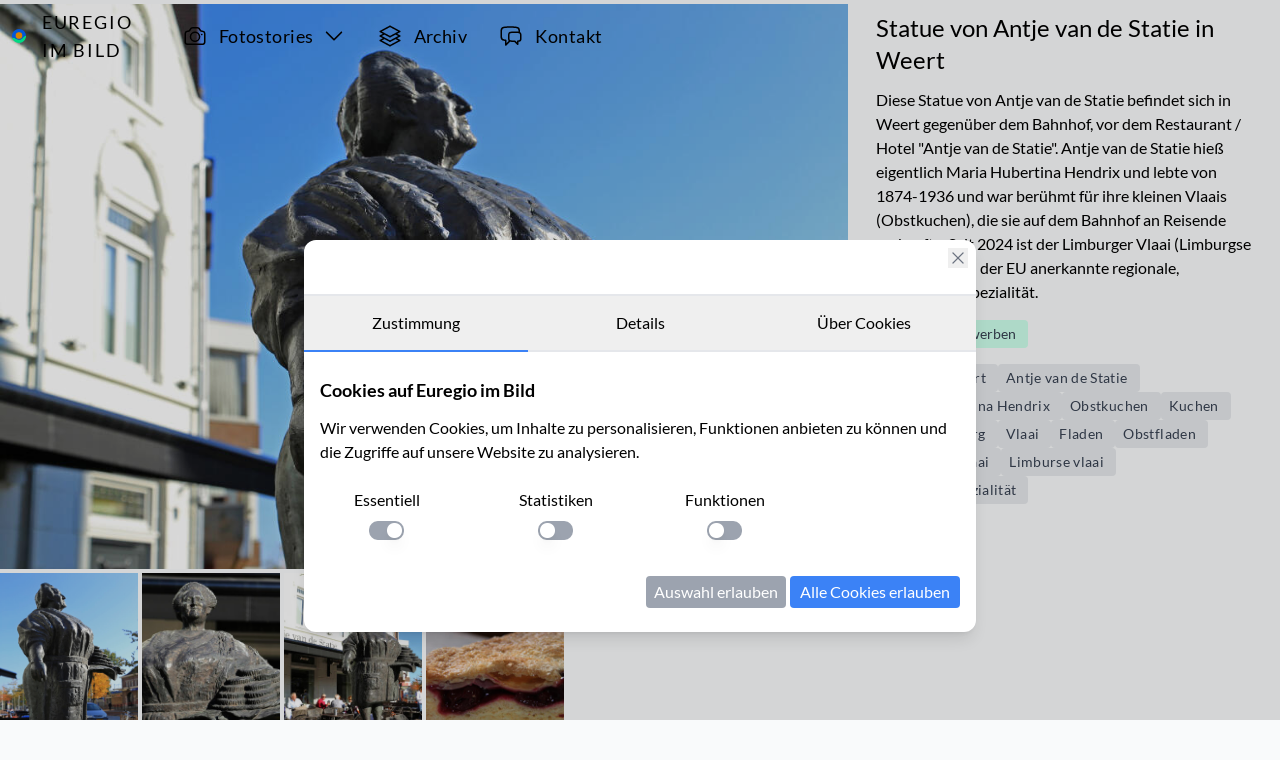

--- FILE ---
content_type: text/html; charset=UTF-8
request_url: https://www.euregio-im-bild.de/fotos/statue-von-antje-van-de-statie-in-weert-4.html
body_size: 6038
content:
<!doctype html>
<html lang="de">

<head>
    <meta charset="utf-8" />
    <meta http-equiv="X-UA-Compatible" content="IE=edge" />
    <title>Statue von Antje van de Statie in Weert</title>
    <meta name="viewport" content="width=device-width, initial-scale=1" />
    <meta name="title" content="Statue von Antje van de Statie in Weert" />
    <meta name="description" content="Statue von Antje van de Statie in Weert - Die Landschaft der Euregio Maas-Rhein und der Eifel in
    Bildern" />
    <meta property="og:title" content="Statue von Antje van de Statie in Weert" />
    <meta property="og:description"
        content="Statue von Antje van de Statie in Weert - Die Landschaft der Euregio Maas-Rhein und der Eifel in
    Bildern" />
            <meta property="og:image" content="https://www.euregio-im-bild.de/fotos/md/statue-von-antje-van-de-statie-in-weert-4.jpg" />
        <meta property="og:type" content="article" />
    <meta property="og:url" content="https://www.euregio-im-bild.de/fotos/statue-von-antje-van-de-statie-in-weert-4.html" />
    <meta property="og:locale" content="de_DE" />
    <meta name="csrf-token" content="xxJg7Qg6e0lHaay09iXRf2auLgw3YlCoS9PJq1Hy" />
    <link rel="apple-touch-icon" sizes="180x180" href="/favicons/apple-touch-icon.png" />
    <link rel="icon" type="image/png" sizes="32x32" href="/favicons/favicon-32x32.png'" />
    <link rel="icon" type="image/png" sizes="16x16" href="/favicons/favicon-16x16.png" />
    <link rel="manifest" href="/favicons/site.webmanifest" crossorigin="use-credentials" />
    <link rel="mask-icon" href="/favicons/safari-pinned-tab.svg" color="#5bbad5" />
    <link rel="shortcut icon" href="/favicons/favicon.ico" />
    <meta name="msapplication-TileColor" content="#da532c" />
    <meta name="msapplication-config" content="/favicons/browserconfig.xml" />
    <meta name="theme-color" content="#ffffff" />
        <link rel="preload" as="style" href="https://www.euregio-im-bild.de/build/assets/app-BPwgRqFx.css" /><link rel="preload" as="style" href="https://www.euregio-im-bild.de/build/assets/frontend-3GGjsTxN.css" /><link rel="modulepreload" href="https://www.euregio-im-bild.de/build/assets/frontend-D15if_O2.js" /><link rel="modulepreload" href="https://www.euregio-im-bild.de/build/assets/DropdownMenuX.vue_vue_type_script_setup_true_lang-D0jxKGtk.js" /><link rel="modulepreload" href="https://www.euregio-im-bild.de/build/assets/loading-state-CDdAmves.js" /><link rel="modulepreload" href="https://www.euregio-im-bild.de/build/assets/PaginatedList-CTEIot8K.js" /><link rel="modulepreload" href="https://www.euregio-im-bild.de/build/assets/debounce-YRN_TDfq.js" /><link rel="modulepreload" href="https://www.euregio-im-bild.de/build/assets/_commonjsHelpers-BosuxZz1.js" /><link rel="modulepreload" href="https://www.euregio-im-bild.de/build/assets/isObjectLike-CxA3DVY7.js" /><link rel="stylesheet" href="https://www.euregio-im-bild.de/build/assets/app-BPwgRqFx.css" data-navigate-track="reload" /><link rel="stylesheet" href="https://www.euregio-im-bild.de/build/assets/frontend-3GGjsTxN.css" data-navigate-track="reload" /><script type="module" src="https://www.euregio-im-bild.de/build/assets/frontend-D15if_O2.js" data-navigate-track="reload"></script>    
</head>

<body class="bg-gray-50">
    <div id="app" class="relative">
        <div class="relative content-grid pt-1 pb-12 min-h-screen">
            <nav class="relative z-10 lg:pb-0 pt-1 ">
    <div class="w-full flex flex-col lg:items-center lg:flex-row">
        <a href="https://www.euregio-im-bild.de" class="flex items-center">
            <svg viewBox="0 0 200 200" version="1.1" class="size-6 m-3 " xmlns="http://www.w3.org/2000/svg"
                xmlns:xlink="http://www.w3.org/1999/xlink" xml:space="preserve" xmlns:serif="http://www.serif.com/"
                style="fill-rule:evenodd;clip-rule:evenodd;stroke-linejoin:round;stroke-miterlimit:2;">
                <g>
                    <path
                        d="M3.069,124.662c-0.714,-2.813 21.581,-1.889 40.14,7.368c21.264,10.605 67.028,43.792 102.186,2.537c33.639,-39.471 54.225,-43.342 54.225,-43.342c0.251,2.892 0.38,5.819 0.38,8.775c0,55.192 -44.808,100 -100,100c-46.682,0 -85.936,-32.056 -96.931,-75.338Z"
                        style="fill:#0f9;" />
                    <path
                        d="M3.069,124.662c-2.004,-7.89 -3.069,-16.152 -3.069,-24.662c0,-55.192 44.808,-100 100,-100c52.235,0 95.17,40.136 99.62,91.225c-0,0 -20.586,3.871 -54.225,43.342c-35.158,41.255 -80.922,8.068 -102.186,-2.537c-18.559,-9.257 -40.854,-10.181 -40.14,-7.368Z"
                        style="fill:#0166ff;" />
                    <ellipse cx="99.715" cy="93.251" rx="47.243" ry="47.624" style="fill:#fe9900;" />
                </g>
            </svg>
            <h1 class="text-nowrap tracking-widest uppercase ml-1 mr-6 text-lg">Euregio im Bild</h1>
        </a>
        <div class="relative">
            <a href="https://www.euregio-im-bild.de/fotos" id="psm"
                class="flex items-center tracking-wide text-lg px-4  h-10">

                <svg xmlns="http://www.w3.org/2000/svg" fill="none" viewBox="0 0 24 24" stroke-width="1.5"
                    stroke="currentColor" class="size-6 mr-6 lg:mr-3">
                    <path stroke-linecap="round" stroke-linejoin="round"
                        d="M6.827 6.175A2.31 2.31 0 0 1 5.186 7.23c-.38.054-.757.112-1.134.175C2.999 7.58 2.25 8.507 2.25 9.574V18a2.25 2.25 0 0 0 2.25 2.25h15A2.25 2.25 0 0 0 21.75 18V9.574c0-1.067-.75-1.994-1.802-2.169a47.865 47.865 0 0 0-1.134-.175 2.31 2.31 0 0 1-1.64-1.055l-.822-1.316a2.192 2.192 0 0 0-1.736-1.039 48.774 48.774 0 0 0-5.232 0 2.192 2.192 0 0 0-1.736 1.039l-.821 1.316Z" />
                    <path stroke-linecap="round" stroke-linejoin="round"
                        d="M16.5 12.75a4.5 4.5 0 1 1-9 0 4.5 4.5 0 0 1 9 0ZM18.75 10.5h.008v.008h-.008V10.5Z" />
                </svg>
                Fotostories
                <svg xmlns="http://www.w3.org/2000/svg" fill="none" viewBox="0 0 24 24" stroke-width="1.5"
                    stroke="currentColor" class="ml-2 size-6  transition-transform chevron">
                    <path stroke-linecap="round" stroke-linejoin="round" d="m19.5 8.25-7.5 7.5-7.5-7.5" />
                </svg>
            </a>
            <div class="lg:absolute top-10 z-10 "><dropdown-menu-x :obj="[{&quot;title&quot;:&quot;Jahreszeitliches&quot;,&quot;slug&quot;:&quot;jahreszeitliches&quot;},{&quot;title&quot;:&quot;Wandern und Ausflugsziele&quot;,&quot;slug&quot;:&quot;wandern-und-ausflugsziele&quot;},{&quot;title&quot;:&quot;Sport und Freizeit&quot;,&quot;slug&quot;:&quot;sport-und-freizeit&quot;},{&quot;title&quot;:&quot;Kulinarik&quot;,&quot;slug&quot;:&quot;kulinarik&quot;},{&quot;title&quot;:&quot;Familie und Kinder&quot;,&quot;slug&quot;:&quot;familie-und-kinder&quot;},{&quot;title&quot;:&quot;Pflanzen und Tiere&quot;,&quot;slug&quot;:&quot;pflanzen-und-tiere&quot;},{&quot;title&quot;:&quot;Feste und M\u00e4rkte&quot;,&quot;slug&quot;:&quot;feste-und-maerkte&quot;},{&quot;title&quot;:&quot;Brauchtum und Geschichte&quot;,&quot;slug&quot;:&quot;brauchtum-und-geschichte&quot;},{&quot;title&quot;:&quot;G\u00e4rten und Parkanlagen&quot;,&quot;slug&quot;:&quot;gaerten-und-parkanlagen&quot;},{&quot;title&quot;:&quot;Landschaft und Kunst&quot;,&quot;slug&quot;:&quot;landschaft-und-kunst&quot;}]">
                </dropdown-menu-x></div>
        </div>
        <a href="https://www.euregio-im-bild.de/fotos" class="flex items-center tracking-wide text-lg px-4   h-10">
            <svg xmlns="http://www.w3.org/2000/svg" fill="none" viewBox="0 0 24 24" stroke-width="1.5"
                stroke="currentColor" class="size-6 mr-6 lg:mr-3">
                <path stroke-linecap="round" stroke-linejoin="round"
                    d="M6.429 9.75 2.25 12l4.179 2.25m0-4.5 5.571 3 5.571-3m-11.142 0L2.25 7.5 12 2.25l9.75 5.25-4.179 2.25m0 0L21.75 12l-4.179 2.25m0 0 4.179 2.25L12 21.75 2.25 16.5l4.179-2.25m11.142 0-5.571 3-5.571-3" />
            </svg>
            Archiv
        </a>
        <div class=" h-10 inline-flex items-center  ">
            <a href="https://www.euregio-im-bild.de/kontakt" class="tracking-wide text-lg px-4 flex items-center h-full">
                <svg xmlns="http://www.w3.org/2000/svg" fill="none" viewBox="0 0 24 24" stroke-width="1.5"
                    stroke="currentColor" class="size-6 mr-6 lg:mr-3">
                    <path stroke-linecap="round" stroke-linejoin="round"
                        d="M20.25 8.511c.884.284 1.5 1.128 1.5 2.097v4.286c0 1.136-.847 2.1-1.98 2.193-.34.027-.68.052-1.02.072v3.091l-3-3c-1.354 0-2.694-.055-4.02-.163a2.115 2.115 0 0 1-.825-.242m9.345-8.334a2.126 2.126 0 0 0-.476-.095 48.64 48.64 0 0 0-8.048 0c-1.131.094-1.976 1.057-1.976 2.192v4.286c0 .837.46 1.58 1.155 1.951m9.345-8.334V6.637c0-1.621-1.152-3.026-2.76-3.235A48.455 48.455 0 0 0 11.25 3c-2.115 0-4.198.137-6.24.402-1.608.209-2.76 1.614-2.76 3.235v6.226c0 1.621 1.152 3.026 2.76 3.235.577.075 1.157.14 1.74.194V21l4.155-4.155" />
                </svg>
                Kontakt
            </a>
        </div>

        </nav>
            <div class="m-3 py-1">
                    <div class="flex gap-1 flex-wrap">
        <div class="flex gap-1">
            <a href="https://www.euregio-im-bild.de/fotos"
                class="text-sm inline-flex items-center rounded bg-blue-100 px-2 py-1 text-gray-700 transition-all duration-300 hover:text-gray-900 hover:shadow-sm font-bold">Archiv</a>
            <div class="flex gap-0.5 h-7">
                                    <a href="https://www.euregio-im-bild.de/fotos/de-ijzeren-man-grenzpark-kempen-broek-23.html"
                        class="bg-blue-100  text-sm inline-flex items-center rounded-l p-1 text-gray-700 transition-all duration-300 hover:text-gray-900 hover:shadow-sm"
                        title="De Ijzeren Man, Grenzpark Kempen-Broek">
                        <svg xmlns="http://www.w3.org/2000/svg" fill="none" viewBox="0 0 24 24" stroke-width="1.5"
                            stroke="currentColor" class="size-5">
                            <path stroke-linecap="round" stroke-linejoin="round" d="M15.75 19.5 8.25 12l7.5-7.5" />
                        </svg>
                    </a>
                                <div class="pr-3 py-1 flex items-center  text-gray-700 text-sm  bg-gray-100">
                    <svg xmlns="http://www.w3.org/2000/svg" fill="none" viewBox="0 0 24 24" stroke-width="1.5"
                        stroke="currentColor" class="h-5 mx-2">
                        <path stroke-linecap="round" stroke-linejoin="round"
                            d="M6.429 9.75 2.25 12l4.179 2.25m0-4.5 5.571 3 5.571-3m-11.142 0L2.25 7.5 12 2.25l9.75 5.25-4.179 2.25m0 0L21.75 12l-4.179 2.25m0 0 4.179 2.25L12 21.75 2.25 16.5l4.179-2.25m11.142 0-5.571 3-5.571-3" />
                    </svg>
                    12076
                </div>

                                    <a href="https://www.euregio-im-bild.de/fotos/statue-von-antje-van-de-statie-in-weert-3.html"
                        class="bg-blue-100 text-sm inline-flex items-center rounded-r p-1  text-gray-700 transition-all duration-300 hover:text-gray-900 hover:shadow-sm"
                        title="Statue von Antje van de Statie in Weert">

                        <svg xmlns="http://www.w3.org/2000/svg" fill="none" viewBox="0 0 24 24" stroke-width="1.5"
                            stroke="currentColor" class="size-5">
                            <path stroke-linecap="round" stroke-linejoin="round" d="m8.25 4.5 7.5 7.5-7.5 7.5" />
                        </svg>
                    </a>
                            </div>
        </div>

        

    </div>
            </div>
            <div class="min-h-screen">
                    <div class=" min-h-screen">
        <div class="grid xl:grid-cols-3 gap-x-4 relative">

            <img src="https://www.euregio-im-bild.de/fotos/lg/statue-von-antje-van-de-statie-in-weert-4.jpg" class="xl:sticky top-0 left-0 w-full xl:col-span-2" loading="eager"
                alt="Detailansicht von Statue von Antje van de Statie in Weert" fetchpriority="high"
                srcset="https://www.euregio-im-bild.de/fotos/xs/statue-von-antje-van-de-statie-in-weert-4.jpg 240w, https://www.euregio-im-bild.de/fotos/sm/statue-von-antje-van-de-statie-in-weert-4.jpg 640w, https://www.euregio-im-bild.de/fotos/lg/statue-von-antje-van-de-statie-in-weert-4.jpg 768w, https://www.euregio-im-bild.de/fotos/lg/statue-von-antje-van-de-statie-in-weert-4.jpg 1024w"
                sizes="(max-width: 240px) 100vw, (max-width: 640px) 100vw, (max-width: 768px) 100vw, (max-width: 1024px) 100vw, 65vw" />

            <div class="relative pb-2">
                <div class="xl:sticky xl:top-3">
                                            <h1 class="text-2xl m-3 xl:mt-1">Statue von Antje van de Statie in Weert</h1>
                                                                <div class="pr-3 mx-3">
                            <p>Diese Statue von Antje van de Statie befindet sich in Weert gegenüber dem Bahnhof, vor dem Restaurant / Hotel "Antje van de Statie". Antje van de Statie hieß eigentlich Maria Hubertina Hendrix und lebte von 1874-1936 und war berühmt für ihre kleinen Vlaais (Obstkuchen), die sie auf dem Bahnhof an Reisende verkaufte. Seit 2024 ist der Limburger Vlaai (Limburgse Vlaai) eine von der EU anerkannte regionale, europäische Spezialität.</p>
                        </div>
                    

                    <ul class="flex flex-wrap gap-1 mx-3 text-sm my-4">
                        <li>
                            <form class="inline-flex flex-wrap items-center gap-1"
                                action="https://www.euregio-im-bild.de/kontakt/12076" method="get">

                                <button
                                    class="text-sm block rounded bg-tel-100 pl-3 pr-3 py-1 text-gray-700 transition-all duration-300 hover:text-gray-900 hover:shadow-sm"
                                    type="submit">Bildrechte erwerben</button>

                                <!-- <a href="https://www.euregio-im-bild.de/kontakt/unterst%C3%BCtzen"
                                    class="group text-sm rounded bg-gray-100 pl-3 pr-3 py-1 text-gray-700 transition-all duration-300 hover:text-gray-900 hover:shadow-sm flex"
                                    type="submit">Euregio im Bild unterstützen
                                    <svg xmlns="http://www.w3.org/2000/svg" viewBox="0 0 24 24" fill="currentColor"
                                        class="opacity-80 size-5 ml-2 text-gray-400 group-hover:text-rose-600 duration-500 transition-colors">
                                        <path
                                            d="m11.645 20.91-.007-.003-.022-.012a15.247 15.247 0 0 1-.383-.218 25.18 25.18 0 0 1-4.244-3.17C4.688 15.36 2.25 12.174 2.25 8.25 2.25 5.322 4.714 3 7.688 3A5.5 5.5 0 0 1 12 5.052 5.5 5.5 0 0 1 16.313 3c2.973 0 5.437 2.322 5.437 5.25 0 3.925-2.438 7.111-4.739 9.256a25.175 25.175 0 0 1-4.244 3.17 15.247 15.247 0 0 1-.383.219l-.022.012-.007.004-.003.001a.752.752 0 0 1-.704 0l-.003-.001Z" />
                                    </svg>
                                </a> -->

                            </form>
                        </li>
                    </ul>
                                        <ul class="flex flex-wrap gap-1 m-3 text-sm">

                                                    <li>
                                <a href="https://www.euregio-im-bild.de/fotos?tags=172"
                                    class="block text-nowrap rounded bg-gray-200 pr-3 pl-2 py-1 tracking-wide text-gray-700 transition-all duration-300 hover:text-gray-900 hover:shadow-sm">
                                    Statue
                                </a>
                            </li>
                                                    <li>
                                <a href="https://www.euregio-im-bild.de/fotos?tags=10456"
                                    class="block text-nowrap rounded bg-gray-200 pr-3 pl-2 py-1 tracking-wide text-gray-700 transition-all duration-300 hover:text-gray-900 hover:shadow-sm">
                                    Weert
                                </a>
                            </li>
                                                    <li>
                                <a href="https://www.euregio-im-bild.de/fotos?tags=10457"
                                    class="block text-nowrap rounded bg-gray-200 pr-3 pl-2 py-1 tracking-wide text-gray-700 transition-all duration-300 hover:text-gray-900 hover:shadow-sm">
                                    Antje van de Statie
                                </a>
                            </li>
                                                    <li>
                                <a href="https://www.euregio-im-bild.de/fotos?tags=10458"
                                    class="block text-nowrap rounded bg-gray-200 pr-3 pl-2 py-1 tracking-wide text-gray-700 transition-all duration-300 hover:text-gray-900 hover:shadow-sm">
                                    Maria Hubertina Hendrix
                                </a>
                            </li>
                                                    <li>
                                <a href="https://www.euregio-im-bild.de/fotos?tags=10460"
                                    class="block text-nowrap rounded bg-gray-200 pr-3 pl-2 py-1 tracking-wide text-gray-700 transition-all duration-300 hover:text-gray-900 hover:shadow-sm">
                                    Obstkuchen
                                </a>
                            </li>
                                                    <li>
                                <a href="https://www.euregio-im-bild.de/fotos?tags=9648"
                                    class="block text-nowrap rounded bg-gray-200 pr-3 pl-2 py-1 tracking-wide text-gray-700 transition-all duration-300 hover:text-gray-900 hover:shadow-sm">
                                    Kuchen
                                </a>
                            </li>
                                                    <li>
                                <a href="https://www.euregio-im-bild.de/fotos?tags=10116"
                                    class="block text-nowrap rounded bg-gray-200 pr-3 pl-2 py-1 tracking-wide text-gray-700 transition-all duration-300 hover:text-gray-900 hover:shadow-sm">
                                    Middenlimburg
                                </a>
                            </li>
                                                    <li>
                                <a href="https://www.euregio-im-bild.de/fotos?tags=12786"
                                    class="block text-nowrap rounded bg-gray-200 pr-3 pl-2 py-1 tracking-wide text-gray-700 transition-all duration-300 hover:text-gray-900 hover:shadow-sm">
                                    Vlaai
                                </a>
                            </li>
                                                    <li>
                                <a href="https://www.euregio-im-bild.de/fotos?tags=12787"
                                    class="block text-nowrap rounded bg-gray-200 pr-3 pl-2 py-1 tracking-wide text-gray-700 transition-all duration-300 hover:text-gray-900 hover:shadow-sm">
                                    Fladen
                                </a>
                            </li>
                                                    <li>
                                <a href="https://www.euregio-im-bild.de/fotos?tags=9649"
                                    class="block text-nowrap rounded bg-gray-200 pr-3 pl-2 py-1 tracking-wide text-gray-700 transition-all duration-300 hover:text-gray-900 hover:shadow-sm">
                                    Obstfladen
                                </a>
                            </li>
                                                    <li>
                                <a href="https://www.euregio-im-bild.de/fotos?tags=13395"
                                    class="block text-nowrap rounded bg-gray-200 pr-3 pl-2 py-1 tracking-wide text-gray-700 transition-all duration-300 hover:text-gray-900 hover:shadow-sm">
                                    Limburger Vlaai
                                </a>
                            </li>
                                                    <li>
                                <a href="https://www.euregio-im-bild.de/fotos?tags=13400"
                                    class="block text-nowrap rounded bg-gray-200 pr-3 pl-2 py-1 tracking-wide text-gray-700 transition-all duration-300 hover:text-gray-900 hover:shadow-sm">
                                    Limburse vlaai
                                </a>
                            </li>
                                                    <li>
                                <a href="https://www.euregio-im-bild.de/fotos?tags=13399"
                                    class="block text-nowrap rounded bg-gray-200 pr-3 pl-2 py-1 tracking-wide text-gray-700 transition-all duration-300 hover:text-gray-900 hover:shadow-sm">
                                    regionale Spezialität
                                </a>
                            </li>
                                            </ul>
                    

                </div>

            </div>

        </div>
        <div class="grid xl:grid-cols-3 gap-4 mb-12 ">

            <div class="col-span-2 grid grid-cols-3 md:grid-cols-6 gap-x-1 gap-y-1 mt-1">
                                                            <a href="https://www.euregio-im-bild.de/fotos/statue-von-antje-van-de-statie-in-weert-3.html"
                            class="group relative block aspect-[4/3] ">
                            <img src="https://www.euregio-im-bild.de/fotos/xs/statue-von-antje-van-de-statie-in-weert-3.jpg" alt="Statue von Antje van de Statie in Weert" loading="lazy"
                                class="object-cover h-full w-full" fetchpriority="low"
                                srcset="https://www.euregio-im-bild.de/fotos/xs/statue-von-antje-van-de-statie-in-weert-3.jpg 240w, https://www.euregio-im-bild.de/fotos/sm/statue-von-antje-van-de-statie-in-weert-3.jpg 640w"
                                sizes="(max-width: 240px) 50vw, (max-width: 640px) 50vw, (max-width: 768px) 33vw, (max-width: 1024px) 25vw, 25vw" />
                        </a>
                                            <a href="https://www.euregio-im-bild.de/fotos/statue-von-antje-van-de-statie-in-weert-2.html"
                            class="group relative block aspect-[4/3] ">
                            <img src="https://www.euregio-im-bild.de/fotos/xs/statue-von-antje-van-de-statie-in-weert-2.jpg" alt="Statue von Antje van de Statie in Weert" loading="lazy"
                                class="object-cover h-full w-full" fetchpriority="low"
                                srcset="https://www.euregio-im-bild.de/fotos/xs/statue-von-antje-van-de-statie-in-weert-2.jpg 240w, https://www.euregio-im-bild.de/fotos/sm/statue-von-antje-van-de-statie-in-weert-2.jpg 640w"
                                sizes="(max-width: 240px) 50vw, (max-width: 640px) 50vw, (max-width: 768px) 33vw, (max-width: 1024px) 25vw, 25vw" />
                        </a>
                                            <a href="https://www.euregio-im-bild.de/fotos/statue-von-antje-van-de-statie-in-weert.html"
                            class="group relative block aspect-[4/3] ">
                            <img src="https://www.euregio-im-bild.de/fotos/xs/statue-von-antje-van-de-statie-in-weert.jpg" alt="Statue von Antje van de Statie in Weert" loading="lazy"
                                class="object-cover h-full w-full" fetchpriority="low"
                                srcset="https://www.euregio-im-bild.de/fotos/xs/statue-von-antje-van-de-statie-in-weert.jpg 240w, https://www.euregio-im-bild.de/fotos/sm/statue-von-antje-van-de-statie-in-weert.jpg 640w"
                                sizes="(max-width: 240px) 50vw, (max-width: 640px) 50vw, (max-width: 768px) 33vw, (max-width: 1024px) 25vw, 25vw" />
                        </a>
                                            <a href="https://www.euregio-im-bild.de/fotos/obstfladen-in-der-auberge-le-barbeau-in-sippenaeken-geultal-b.html"
                            class="group relative block aspect-[4/3] ">
                            <img src="https://www.euregio-im-bild.de/fotos/xs/obstfladen-in-der-auberge-le-barbeau-in-sippenaeken-geultal-b.jpg" alt="Obstfladen in der  &quot;Auberge Le Barbeau&quot;  in Sippenaeken, Geultal, B" loading="lazy"
                                class="object-cover h-full w-full" fetchpriority="low"
                                srcset="https://www.euregio-im-bild.de/fotos/xs/obstfladen-in-der-auberge-le-barbeau-in-sippenaeken-geultal-b.jpg 240w, https://www.euregio-im-bild.de/fotos/sm/obstfladen-in-der-auberge-le-barbeau-in-sippenaeken-geultal-b.jpg 640w"
                                sizes="(max-width: 240px) 50vw, (max-width: 640px) 50vw, (max-width: 768px) 33vw, (max-width: 1024px) 25vw, 25vw" />
                        </a>
                                    
            </div>
            <div class=""></div>
        </div>

    </div>
            </div>
        </div>
        <footer class="py-8 text-center bg-gray-100">
    <ul class="flex flex-col justify-center md:space-x-6 md:flex-row space-y-1 md:space-y-0">
        <li><a href="/" class="text-gray-600 hover:text-gray-800">Startseite</a></li>
        <li class="relative">
            <user-cookies :is_open="true"
                :dsgvo="{&quot;id&quot;:1,&quot;name&quot;:&quot;dsgvo&quot;,&quot;title&quot;:&quot;DSGVO&quot;,&quot;description&quot;:&quot;DSGVO-Cookies erm\u00f6glichen grundlegende Funktionen und sind f\u00fcr die einwandfreie Funktion der Website erforderlich.&quot;,&quot;is_consent&quot;:false,&quot;categories&quot;:[{&quot;id&quot;:1,&quot;dsgvo_id&quot;:1,&quot;name&quot;:&quot;essential&quot;,&quot;is_essential&quot;:true,&quot;title&quot;:&quot;Essentiell&quot;,&quot;description&quot;:&quot;Essentielle Cookies erm\u00f6glichen grundlegende Funktionen und sind f\u00fcr die einwandfreie Funktion der Website erforderlich.&quot;,&quot;is_consent&quot;:true,&quot;services&quot;:[{&quot;id&quot;:1,&quot;dsgvo_category_id&quot;:1,&quot;name&quot;:&quot;session&quot;,&quot;title&quot;:&quot;Session&quot;,&quot;description&quot;:&quot;Ein Session Cookie ist eine Form des Cookies, die gel\u00f6scht wird, sobald der User nach seiner Sitzung (englisch: Session) den Browser schlie\u00dft. Ein solcher Session Cookie speichert keinen Hinweis, der der Identifikation des Users dient, sondern lediglich einen Sitzungsbezeichner (Session-ID). Dieser dient lediglich dazu, mehrere Anfragen eines Nutzers auf einer Seite dessen Sitzung zuzuordnen.&quot;,&quot;is_consent&quot;:true,&quot;cookies&quot;:[{&quot;id&quot;:1,&quot;dsgvo_service_id&quot;:1,&quot;dsgvo_category_id&quot;:1,&quot;name&quot;:&quot;euregio_im_bild_session&quot;,&quot;title&quot;:&quot;Session ID&quot;,&quot;description&quot;:&quot;Session-ID-Cookie von euregio-im-bild.de&quot;,&quot;is_consent&quot;:true}]},{&quot;id&quot;:2,&quot;dsgvo_category_id&quot;:1,&quot;name&quot;:&quot;security&quot;,&quot;title&quot;:&quot;Sicherheit&quot;,&quot;description&quot;:&quot;Sicherheit&quot;,&quot;is_consent&quot;:true,&quot;cookies&quot;:[{&quot;id&quot;:2,&quot;dsgvo_service_id&quot;:2,&quot;dsgvo_category_id&quot;:1,&quot;name&quot;:&quot;XSRF-TOKEN&quot;,&quot;title&quot;:&quot;CSRF-Token&quot;,&quot;description&quot;:&quot;Sch\u00fctzt vor CSRF-Angriffen&quot;,&quot;is_consent&quot;:true}]},{&quot;id&quot;:3,&quot;dsgvo_category_id&quot;:1,&quot;name&quot;:&quot;consent&quot;,&quot;title&quot;:&quot;Consent&quot;,&quot;description&quot;:&quot;Speichert den Zustimmungsstatus des Benutzers zu Cookies auf unserer Website.&quot;,&quot;is_consent&quot;:true,&quot;cookies&quot;:[{&quot;id&quot;:3,&quot;dsgvo_service_id&quot;:3,&quot;dsgvo_category_id&quot;:1,&quot;name&quot;:&quot;cookie_consent&quot;,&quot;title&quot;:&quot;Cookie Consent&quot;,&quot;description&quot;:&quot;Speichert den Zustimmungsstatus des Benutzers zu Cookies auf unserer Website.&quot;,&quot;is_consent&quot;:true}]}]},{&quot;id&quot;:2,&quot;dsgvo_id&quot;:1,&quot;name&quot;:&quot;statistics&quot;,&quot;is_essential&quot;:false,&quot;title&quot;:&quot;Statistiken&quot;,&quot;description&quot;:&quot;Statistik-Cookies werden verwendet, um zu verstehen und zu analysieren, wie Besucher mit unserer Website interagieren, indem Informationen anonym gesammelt werden.&quot;,&quot;is_consent&quot;:false,&quot;services&quot;:[{&quot;id&quot;:4,&quot;dsgvo_category_id&quot;:2,&quot;name&quot;:&quot;matomo&quot;,&quot;title&quot;:&quot;Matomo&quot;,&quot;description&quot;:&quot;Wir verwenden Matomo, um die Nutzung unserer Website zu analysieren und zu verbessern.&quot;,&quot;is_consent&quot;:false,&quot;cookies&quot;:[{&quot;id&quot;:4,&quot;dsgvo_service_id&quot;:4,&quot;dsgvo_category_id&quot;:2,&quot;name&quot;:&quot;_pk_id&quot;,&quot;title&quot;:&quot;Matomo _pk_id&quot;,&quot;description&quot;:&quot;Wird verwendet, um einige Details \u00fcber den Benutzer zu speichern, wie z.B. die eindeutige Besucher-ID.&quot;,&quot;is_consent&quot;:false},{&quot;id&quot;:5,&quot;dsgvo_service_id&quot;:4,&quot;dsgvo_category_id&quot;:2,&quot;name&quot;:&quot;_pk_ses&quot;,&quot;title&quot;:&quot;Matomo _pk_ses&quot;,&quot;description&quot;:&quot;Kurzlebige Cookie, die verwendet wird, um Daten f\u00fcr den Besuch zu speichern.&quot;,&quot;is_consent&quot;:false}]}]},{&quot;id&quot;:3,&quot;dsgvo_id&quot;:1,&quot;name&quot;:&quot;functional&quot;,&quot;is_essential&quot;:false,&quot;title&quot;:&quot;Funktionen&quot;,&quot;description&quot;:&quot;Funktionale Cookies erm\u00f6glichen es dieser Website, zus\u00e4tzliche Funktionen und Personalisierung bereitzustellen.&quot;,&quot;is_consent&quot;:false,&quot;services&quot;:[{&quot;id&quot;:5,&quot;dsgvo_category_id&quot;:3,&quot;name&quot;:&quot;komoot&quot;,&quot;title&quot;:&quot;Komoot&quot;,&quot;description&quot;:&quot;Anzeige von Komoot-Inhalten auf der Website.&quot;,&quot;is_consent&quot;:false,&quot;cookies&quot;:[{&quot;id&quot;:6,&quot;dsgvo_service_id&quot;:5,&quot;dsgvo_category_id&quot;:3,&quot;name&quot;:&quot;kmt_rid&quot;,&quot;title&quot;:&quot;Komoot RID Cookie&quot;,&quot;description&quot;:&quot;Beschreibung des Cookies&quot;,&quot;is_consent&quot;:false},{&quot;id&quot;:7,&quot;dsgvo_service_id&quot;:5,&quot;dsgvo_category_id&quot;:3,&quot;name&quot;:&quot;kmt_sess&quot;,&quot;title&quot;:&quot;Komoot Session Cookie&quot;,&quot;description&quot;:&quot;Beschreibung des Cookies&quot;,&quot;is_consent&quot;:false},{&quot;id&quot;:8,&quot;dsgvo_service_id&quot;:5,&quot;dsgvo_category_id&quot;:3,&quot;name&quot;:&quot;kmt_sess.sig&quot;,&quot;title&quot;:&quot;Komoot SIG Cookie&quot;,&quot;description&quot;:&quot;Beschreibung des Cookies&quot;,&quot;is_consent&quot;:false}]}]}]}"></user-cookies>
        </li>
        <li><a href="https://www.euregio-im-bild.de/kontakt" class="text-gray-600 hover:text-gray-800">Kontakt</a>
        </li>
        <li><a href="https://www.euregio-im-bild.de/impressum" class="text-gray-600 hover:text-gray-800">Impressum</a>
        </li>
        <li><a href="https://www.euregio-im-bild.de/datenschutz" class="text-gray-600 hover:text-gray-800">Datenschutzerklärung</a></li>
    </ul>
    <p class="mt-4 text-gray-600">&copy; 2024 Euregio im Bild. Alle Rechte vorbehalten.</p>
</footer>
    </div>
    </body>

</html>


--- FILE ---
content_type: application/javascript
request_url: https://www.euregio-im-bild.de/build/assets/PaginatedList-CTEIot8K.js
body_size: -164
content:
var s=Object.defineProperty;var e=(i,t,d)=>t in i?s(i,t,{enumerable:!0,configurable:!0,writable:!0,value:d}):i[t]=d;var n=(i,t,d)=>e(i,typeof t!="symbol"?t+"":t,d);class c{constructor(t){n(this,"meta");n(this,"links");n(this,"data");this.meta=t.meta,this.links=t.links,this.data=t.data}findById(t){const d=this.data.find(a=>t===a.id);return d===void 0?null:d}updateById(t){const d=this.data.findIndex(a=>a.id===t.id);this.data[d]=t}removeById(t){const d=this.data.findIndex(a=>a.id===t);this.data.splice(d,1)}}export{c as P};


--- FILE ---
content_type: application/javascript
request_url: https://www.euregio-im-bild.de/build/assets/DropdownMenuX.vue_vue_type_script_setup_true_lang-D0jxKGtk.js
body_size: 141030
content:
/**
* @vue/shared v3.4.35
* (c) 2018-present Yuxi (Evan) You and Vue contributors
* @license MIT
**//*! #__NO_SIDE_EFFECTS__ */function Qd(t,e){const n=new Set(t.split(","));return r=>n.has(r)}const Fe={},_o=[],kn=()=>{},aS=()=>!1,pc=t=>t.charCodeAt(0)===111&&t.charCodeAt(1)===110&&(t.charCodeAt(2)>122||t.charCodeAt(2)<97),g_=t=>t.startsWith("onUpdate:"),$t=Object.assign,eh=(t,e)=>{const n=t.indexOf(e);n>-1&&t.splice(n,1)},uS=Object.prototype.hasOwnProperty,Pe=(t,e)=>uS.call(t,e),oe=Array.isArray,yo=t=>da(t)==="[object Map]",m_=t=>da(t)==="[object Set]",cS=t=>da(t)==="[object RegExp]",ue=t=>typeof t=="function",bt=t=>typeof t=="string",to=t=>typeof t=="symbol",Ke=t=>t!==null&&typeof t=="object",th=t=>(Ke(t)||ue(t))&&ue(t.then)&&ue(t.catch),__=Object.prototype.toString,da=t=>__.call(t),fS=t=>da(t).slice(8,-1),y_=t=>da(t)==="[object Object]",nh=t=>bt(t)&&t!=="NaN"&&t[0]!=="-"&&""+parseInt(t,10)===t,bo=Qd(",key,ref,ref_for,ref_key,onVnodeBeforeMount,onVnodeMounted,onVnodeBeforeUpdate,onVnodeUpdated,onVnodeBeforeUnmount,onVnodeUnmounted"),gc=t=>{const e=Object.create(null);return n=>e[n]||(e[n]=t(n))},dS=/-(\w)/g,Ln=gc(t=>t.replace(dS,(e,n)=>n?n.toUpperCase():"")),hS=/\B([A-Z])/g,Wo=gc(t=>t.replace(hS,"-$1").toLowerCase()),ha=gc(t=>t.charAt(0).toUpperCase()+t.slice(1)),vo=gc(t=>t?`on${ha(t)}`:""),bn=(t,e)=>!Object.is(t,e),vl=(t,...e)=>{for(let n=0;n<t.length;n++)t[n](...e)},b_=(t,e,n,r=!1)=>{Object.defineProperty(t,e,{configurable:!0,enumerable:!1,writable:r,value:n})},pS=t=>{const e=parseFloat(t);return isNaN(e)?t:e},gS=t=>{const e=bt(t)?Number(t):NaN;return isNaN(e)?t:e};let Qp;const v_=()=>Qp||(Qp=typeof globalThis<"u"?globalThis:typeof self<"u"?self:typeof window<"u"?window:typeof global<"u"?global:{}),mS="Infinity,undefined,NaN,isFinite,isNaN,parseFloat,parseInt,decodeURI,decodeURIComponent,encodeURI,encodeURIComponent,Math,Number,Date,Array,Object,Boolean,String,RegExp,Map,Set,JSON,Intl,BigInt,console,Error",_S=Qd(mS);function Ko(t){if(oe(t)){const e={};for(let n=0;n<t.length;n++){const r=t[n],s=bt(r)?SS(r):Ko(r);if(s)for(const i in s)e[i]=s[i]}return e}else if(bt(t)||Ke(t))return t}const yS=/;(?![^(]*\))/g,bS=/:([^]+)/,vS=/\/\*[^]*?\*\//g;function SS(t){const e={};return t.replace(vS,"").split(yS).forEach(n=>{if(n){const r=n.split(bS);r.length>1&&(e[r[0].trim()]=r[1].trim())}}),e}function Wt(t){let e="";if(bt(t))e=t;else if(oe(t))for(let n=0;n<t.length;n++){const r=Wt(t[n]);r&&(e+=r+" ")}else if(Ke(t))for(const n in t)t[n]&&(e+=n+" ");return e.trim()}function S_(t){if(!t)return null;let{class:e,style:n}=t;return e&&!bt(e)&&(t.class=Wt(e)),n&&(t.style=Ko(n)),t}const w_=t=>!!(t&&t.__v_isRef===!0),lr=t=>bt(t)?t:t==null?"":oe(t)||Ke(t)&&(t.toString===__||!ue(t.toString))?w_(t)?lr(t.value):JSON.stringify(t,T_,2):String(t),T_=(t,e)=>w_(e)?T_(t,e.value):yo(e)?{[`Map(${e.size})`]:[...e.entries()].reduce((n,[r,s],i)=>(n[Zc(r,i)+" =>"]=s,n),{})}:m_(e)?{[`Set(${e.size})`]:[...e.values()].map(n=>Zc(n))}:to(e)?Zc(e):Ke(e)&&!oe(e)&&!y_(e)?String(e):e,Zc=(t,e="")=>{var n;return to(t)?`Symbol(${(n=t.description)!=null?n:e})`:t};/**
* @vue/reactivity v3.4.35
* (c) 2018-present Yuxi (Evan) You and Vue contributors
* @license MIT
**/let Un;class mc{constructor(e=!1){this.detached=e,this._active=!0,this.effects=[],this.cleanups=[],this.parent=Un,!e&&Un&&(this.index=(Un.scopes||(Un.scopes=[])).push(this)-1)}get active(){return this._active}run(e){if(this._active){const n=Un;try{return Un=this,e()}finally{Un=n}}}on(){Un=this}off(){Un=this.parent}stop(e){if(this._active){let n,r;for(n=0,r=this.effects.length;n<r;n++)this.effects[n].stop();for(n=0,r=this.cleanups.length;n<r;n++)this.cleanups[n]();if(this.scopes)for(n=0,r=this.scopes.length;n<r;n++)this.scopes[n].stop(!0);if(!this.detached&&this.parent&&!e){const s=this.parent.scopes.pop();s&&s!==this&&(this.parent.scopes[this.index]=s,s.index=this.index)}this.parent=void 0,this._active=!1}}}function x_(t){return new mc(t)}function E_(t,e=Un){e&&e.active&&e.effects.push(t)}function rh(){return Un}function C_(t){Un&&Un.cleanups.push(t)}let ki;class Hi{constructor(e,n,r,s){this.fn=e,this.trigger=n,this.scheduler=r,this.active=!0,this.deps=[],this._dirtyLevel=4,this._trackId=0,this._runnings=0,this._shouldSchedule=!1,this._depsLength=0,E_(this,s)}get dirty(){if(this._dirtyLevel===2||this._dirtyLevel===3){this._dirtyLevel=1,ti();for(let e=0;e<this._depsLength;e++){const n=this.deps[e];if(n.computed&&(wS(n.computed),this._dirtyLevel>=4))break}this._dirtyLevel===1&&(this._dirtyLevel=0),ni()}return this._dirtyLevel>=4}set dirty(e){this._dirtyLevel=e?4:0}run(){if(this._dirtyLevel=0,!this.active)return this.fn();let e=Bs,n=ki;try{return Bs=!0,ki=this,this._runnings++,eg(this),this.fn()}finally{tg(this),this._runnings--,ki=n,Bs=e}}stop(){this.active&&(eg(this),tg(this),this.onStop&&this.onStop(),this.active=!1)}}function wS(t){return t.value}function eg(t){t._trackId++,t._depsLength=0}function tg(t){if(t.deps.length>t._depsLength){for(let e=t._depsLength;e<t.deps.length;e++)O_(t.deps[e],t);t.deps.length=t._depsLength}}function O_(t,e){const n=t.get(e);n!==void 0&&e._trackId!==n&&(t.delete(e),t.size===0&&t.cleanup())}function A_(t,e){t.effect instanceof Hi&&(t=t.effect.fn);const n=new Hi(t,kn,()=>{n.dirty&&n.run()});e&&($t(n,e),e.scope&&E_(n,e.scope)),(!e||!e.lazy)&&n.run();const r=n.run.bind(n);return r.effect=n,r}function k_(t){t.effect.stop()}let Bs=!0,Vf=0;const P_=[];function ti(){P_.push(Bs),Bs=!1}function ni(){const t=P_.pop();Bs=t===void 0?!0:t}function sh(){Vf++}function ih(){for(Vf--;!Vf&&Uf.length;)Uf.shift()()}function R_(t,e,n){if(e.get(t)!==t._trackId){e.set(t,t._trackId);const r=t.deps[t._depsLength];r!==e?(r&&O_(r,t),t.deps[t._depsLength++]=e):t._depsLength++}}const Uf=[];function N_(t,e,n){sh();for(const r of t.keys()){let s;r._dirtyLevel<e&&(s??(s=t.get(r)===r._trackId))&&(r._shouldSchedule||(r._shouldSchedule=r._dirtyLevel===0),r._dirtyLevel=e),r._shouldSchedule&&(s??(s=t.get(r)===r._trackId))&&(r.trigger(),(!r._runnings||r.allowRecurse)&&r._dirtyLevel!==2&&(r._shouldSchedule=!1,r.scheduler&&Uf.push(r.scheduler)))}ih()}const M_=(t,e)=>{const n=new Map;return n.cleanup=t,n.computed=e,n},Iu=new WeakMap,Pi=Symbol(""),Hf=Symbol("");function $n(t,e,n){if(Bs&&ki){let r=Iu.get(t);r||Iu.set(t,r=new Map);let s=r.get(n);s||r.set(n,s=M_(()=>r.delete(n))),R_(ki,s)}}function us(t,e,n,r,s,i){const o=Iu.get(t);if(!o)return;let l=[];if(e==="clear")l=[...o.values()];else if(n==="length"&&oe(t)){const a=Number(r);o.forEach((u,c)=>{(c==="length"||!to(c)&&c>=a)&&l.push(u)})}else switch(n!==void 0&&l.push(o.get(n)),e){case"add":oe(t)?nh(n)&&l.push(o.get("length")):(l.push(o.get(Pi)),yo(t)&&l.push(o.get(Hf)));break;case"delete":oe(t)||(l.push(o.get(Pi)),yo(t)&&l.push(o.get(Hf)));break;case"set":yo(t)&&l.push(o.get(Pi));break}sh();for(const a of l)a&&N_(a,4);ih()}function TS(t,e){const n=Iu.get(t);return n&&n.get(e)}const xS=Qd("__proto__,__v_isRef,__isVue"),I_=new Set(Object.getOwnPropertyNames(Symbol).filter(t=>t!=="arguments"&&t!=="caller").map(t=>Symbol[t]).filter(to)),ng=ES();function ES(){const t={};return["includes","indexOf","lastIndexOf"].forEach(e=>{t[e]=function(...n){const r=Ae(this);for(let i=0,o=this.length;i<o;i++)$n(r,"get",i+"");const s=r[e](...n);return s===-1||s===!1?r[e](...n.map(Ae)):s}}),["push","pop","shift","unshift","splice"].forEach(e=>{t[e]=function(...n){ti(),sh();const r=Ae(this)[e].apply(this,n);return ih(),ni(),r}}),t}function CS(t){to(t)||(t=String(t));const e=Ae(this);return $n(e,"has",t),e.hasOwnProperty(t)}class D_{constructor(e=!1,n=!1){this._isReadonly=e,this._isShallow=n}get(e,n,r){const s=this._isReadonly,i=this._isShallow;if(n==="__v_isReactive")return!s;if(n==="__v_isReadonly")return s;if(n==="__v_isShallow")return i;if(n==="__v_raw")return r===(s?i?U_:V_:i?B_:$_).get(e)||Object.getPrototypeOf(e)===Object.getPrototypeOf(r)?e:void 0;const o=oe(e);if(!s){if(o&&Pe(ng,n))return Reflect.get(ng,n,r);if(n==="hasOwnProperty")return CS}const l=Reflect.get(e,n,r);return(to(n)?I_.has(n):xS(n))||(s||$n(e,"get",n),i)?l:Bt(l)?o&&nh(n)?l:l.value:Ke(l)?s?bc(l):Yo(l):l}}class F_ extends D_{constructor(e=!1){super(!1,e)}set(e,n,r,s){let i=e[n];if(!this._isShallow){const a=ps(i);if(!Gs(r)&&!ps(r)&&(i=Ae(i),r=Ae(r)),!oe(e)&&Bt(i)&&!Bt(r))return a?!1:(i.value=r,!0)}const o=oe(e)&&nh(n)?Number(n)<e.length:Pe(e,n),l=Reflect.set(e,n,r,s);return e===Ae(s)&&(o?bn(r,i)&&us(e,"set",n,r):us(e,"add",n,r)),l}deleteProperty(e,n){const r=Pe(e,n);e[n];const s=Reflect.deleteProperty(e,n);return s&&r&&us(e,"delete",n,void 0),s}has(e,n){const r=Reflect.has(e,n);return(!to(n)||!I_.has(n))&&$n(e,"has",n),r}ownKeys(e){return $n(e,"iterate",oe(e)?"length":Pi),Reflect.ownKeys(e)}}class L_ extends D_{constructor(e=!1){super(!0,e)}set(e,n){return!0}deleteProperty(e,n){return!0}}const OS=new F_,AS=new L_,kS=new F_(!0),PS=new L_(!0),oh=t=>t,_c=t=>Reflect.getPrototypeOf(t);function Fa(t,e,n=!1,r=!1){t=t.__v_raw;const s=Ae(t),i=Ae(e);n||(bn(e,i)&&$n(s,"get",e),$n(s,"get",i));const{has:o}=_c(s),l=r?oh:n?uh:$l;if(o.call(s,e))return l(t.get(e));if(o.call(s,i))return l(t.get(i));t!==s&&t.get(e)}function La(t,e=!1){const n=this.__v_raw,r=Ae(n),s=Ae(t);return e||(bn(t,s)&&$n(r,"has",t),$n(r,"has",s)),t===s?n.has(t):n.has(t)||n.has(s)}function $a(t,e=!1){return t=t.__v_raw,!e&&$n(Ae(t),"iterate",Pi),Reflect.get(t,"size",t)}function rg(t,e=!1){!e&&!Gs(t)&&!ps(t)&&(t=Ae(t));const n=Ae(this);return _c(n).has.call(n,t)||(n.add(t),us(n,"add",t,t)),this}function sg(t,e,n=!1){!n&&!Gs(e)&&!ps(e)&&(e=Ae(e));const r=Ae(this),{has:s,get:i}=_c(r);let o=s.call(r,t);o||(t=Ae(t),o=s.call(r,t));const l=i.call(r,t);return r.set(t,e),o?bn(e,l)&&us(r,"set",t,e):us(r,"add",t,e),this}function ig(t){const e=Ae(this),{has:n,get:r}=_c(e);let s=n.call(e,t);s||(t=Ae(t),s=n.call(e,t)),r&&r.call(e,t);const i=e.delete(t);return s&&us(e,"delete",t,void 0),i}function og(){const t=Ae(this),e=t.size!==0,n=t.clear();return e&&us(t,"clear",void 0,void 0),n}function Ba(t,e){return function(r,s){const i=this,o=i.__v_raw,l=Ae(o),a=e?oh:t?uh:$l;return!t&&$n(l,"iterate",Pi),o.forEach((u,c)=>r.call(s,a(u),a(c),i))}}function Va(t,e,n){return function(...r){const s=this.__v_raw,i=Ae(s),o=yo(i),l=t==="entries"||t===Symbol.iterator&&o,a=t==="keys"&&o,u=s[t](...r),c=n?oh:e?uh:$l;return!e&&$n(i,"iterate",a?Hf:Pi),{next(){const{value:f,done:d}=u.next();return d?{value:f,done:d}:{value:l?[c(f[0]),c(f[1])]:c(f),done:d}},[Symbol.iterator](){return this}}}}function Ss(t){return function(...e){return t==="delete"?!1:t==="clear"?void 0:this}}function RS(){const t={get(i){return Fa(this,i)},get size(){return $a(this)},has:La,add:rg,set:sg,delete:ig,clear:og,forEach:Ba(!1,!1)},e={get(i){return Fa(this,i,!1,!0)},get size(){return $a(this)},has:La,add(i){return rg.call(this,i,!0)},set(i,o){return sg.call(this,i,o,!0)},delete:ig,clear:og,forEach:Ba(!1,!0)},n={get(i){return Fa(this,i,!0)},get size(){return $a(this,!0)},has(i){return La.call(this,i,!0)},add:Ss("add"),set:Ss("set"),delete:Ss("delete"),clear:Ss("clear"),forEach:Ba(!0,!1)},r={get(i){return Fa(this,i,!0,!0)},get size(){return $a(this,!0)},has(i){return La.call(this,i,!0)},add:Ss("add"),set:Ss("set"),delete:Ss("delete"),clear:Ss("clear"),forEach:Ba(!0,!0)};return["keys","values","entries",Symbol.iterator].forEach(i=>{t[i]=Va(i,!1,!1),n[i]=Va(i,!0,!1),e[i]=Va(i,!1,!0),r[i]=Va(i,!0,!0)}),[t,n,e,r]}const[NS,MS,IS,DS]=RS();function yc(t,e){const n=e?t?DS:IS:t?MS:NS;return(r,s,i)=>s==="__v_isReactive"?!t:s==="__v_isReadonly"?t:s==="__v_raw"?r:Reflect.get(Pe(n,s)&&s in r?n:r,s,i)}const FS={get:yc(!1,!1)},LS={get:yc(!1,!0)},$S={get:yc(!0,!1)},BS={get:yc(!0,!0)},$_=new WeakMap,B_=new WeakMap,V_=new WeakMap,U_=new WeakMap;function VS(t){switch(t){case"Object":case"Array":return 1;case"Map":case"Set":case"WeakMap":case"WeakSet":return 2;default:return 0}}function US(t){return t.__v_skip||!Object.isExtensible(t)?0:VS(fS(t))}function Yo(t){return ps(t)?t:vc(t,!1,OS,FS,$_)}function lh(t){return vc(t,!1,kS,LS,B_)}function bc(t){return vc(t,!0,AS,$S,V_)}function H_(t){return vc(t,!0,PS,BS,U_)}function vc(t,e,n,r,s){if(!Ke(t)||t.__v_raw&&!(e&&t.__v_isReactive))return t;const i=s.get(t);if(i)return i;const o=US(t);if(o===0)return t;const l=new Proxy(t,o===2?r:n);return s.set(t,l),l}function Vs(t){return ps(t)?Vs(t.__v_raw):!!(t&&t.__v_isReactive)}function ps(t){return!!(t&&t.__v_isReadonly)}function Gs(t){return!!(t&&t.__v_isShallow)}function Sc(t){return t?!!t.__v_raw:!1}function Ae(t){const e=t&&t.__v_raw;return e?Ae(e):t}function ah(t){return Object.isExtensible(t)&&b_(t,"__v_skip",!0),t}const $l=t=>Ke(t)?Yo(t):t,uh=t=>Ke(t)?bc(t):t;class j_{constructor(e,n,r,s){this.getter=e,this._setter=n,this.dep=void 0,this.__v_isRef=!0,this.__v_isReadonly=!1,this.effect=new Hi(()=>e(this._value),()=>So(this,this.effect._dirtyLevel===2?2:3)),this.effect.computed=this,this.effect.active=this._cacheable=!s,this.__v_isReadonly=r}get value(){const e=Ae(this);return(!e._cacheable||e.effect.dirty)&&bn(e._value,e._value=e.effect.run())&&So(e,4),ch(e),e.effect._dirtyLevel>=2&&So(e,2),e._value}set value(e){this._setter(e)}get _dirty(){return this.effect.dirty}set _dirty(e){this.effect.dirty=e}}function HS(t,e,n=!1){let r,s;const i=ue(t);return i?(r=t,s=kn):(r=t.get,s=t.set),new j_(r,s,i||!s,n)}function ch(t){var e;Bs&&ki&&(t=Ae(t),R_(ki,(e=t.dep)!=null?e:t.dep=M_(()=>t.dep=void 0,t instanceof j_?t:void 0)))}function So(t,e=4,n,r){t=Ae(t);const s=t.dep;s&&N_(s,e)}function Bt(t){return!!(t&&t.__v_isRef===!0)}function Z(t){return z_(t,!1)}function fh(t){return z_(t,!0)}function z_(t,e){return Bt(t)?t:new jS(t,e)}class jS{constructor(e,n){this.__v_isShallow=n,this.dep=void 0,this.__v_isRef=!0,this._rawValue=n?e:Ae(e),this._value=n?e:$l(e)}get value(){return ch(this),this._value}set value(e){const n=this.__v_isShallow||Gs(e)||ps(e);e=n?e:Ae(e),bn(e,this._rawValue)&&(this._rawValue,this._rawValue=e,this._value=n?e:$l(e),So(this,4))}}function q_(t){So(t,4)}function ye(t){return Bt(t)?t.value:t}function W_(t){return ue(t)?t():ye(t)}const zS={get:(t,e,n)=>ye(Reflect.get(t,e,n)),set:(t,e,n,r)=>{const s=t[e];return Bt(s)&&!Bt(n)?(s.value=n,!0):Reflect.set(t,e,n,r)}};function wc(t){return Vs(t)?t:new Proxy(t,zS)}class qS{constructor(e){this.dep=void 0,this.__v_isRef=!0;const{get:n,set:r}=e(()=>ch(this),()=>So(this));this._get=n,this._set=r}get value(){return this._get()}set value(e){this._set(e)}}function dh(t){return new qS(t)}function K_(t){const e=oe(t)?new Array(t.length):{};for(const n in t)e[n]=G_(t,n);return e}class WS{constructor(e,n,r){this._object=e,this._key=n,this._defaultValue=r,this.__v_isRef=!0}get value(){const e=this._object[this._key];return e===void 0?this._defaultValue:e}set value(e){this._object[this._key]=e}get dep(){return TS(Ae(this._object),this._key)}}class KS{constructor(e){this._getter=e,this.__v_isRef=!0,this.__v_isReadonly=!0}get value(){return this._getter()}}function Y_(t,e,n){return Bt(t)?t:ue(t)?new KS(t):Ke(t)&&arguments.length>1?G_(t,e,n):Z(t)}function G_(t,e,n){const r=t[e];return Bt(r)?r:new WS(t,e,n)}const X_={GET:"get",HAS:"has",ITERATE:"iterate"},J_={SET:"set",ADD:"add",DELETE:"delete",CLEAR:"clear"};/**
* @vue/runtime-core v3.4.35
* (c) 2018-present Yuxi (Evan) You and Vue contributors
* @license MIT
**/function Z_(t,e){}const Q_={SETUP_FUNCTION:0,0:"SETUP_FUNCTION",RENDER_FUNCTION:1,1:"RENDER_FUNCTION",WATCH_GETTER:2,2:"WATCH_GETTER",WATCH_CALLBACK:3,3:"WATCH_CALLBACK",WATCH_CLEANUP:4,4:"WATCH_CLEANUP",NATIVE_EVENT_HANDLER:5,5:"NATIVE_EVENT_HANDLER",COMPONENT_EVENT_HANDLER:6,6:"COMPONENT_EVENT_HANDLER",VNODE_HOOK:7,7:"VNODE_HOOK",DIRECTIVE_HOOK:8,8:"DIRECTIVE_HOOK",TRANSITION_HOOK:9,9:"TRANSITION_HOOK",APP_ERROR_HANDLER:10,10:"APP_ERROR_HANDLER",APP_WARN_HANDLER:11,11:"APP_WARN_HANDLER",FUNCTION_REF:12,12:"FUNCTION_REF",ASYNC_COMPONENT_LOADER:13,13:"ASYNC_COMPONENT_LOADER",SCHEDULER:14,14:"SCHEDULER",COMPONENT_UPDATE:15,15:"COMPONENT_UPDATE"},YS={sp:"serverPrefetch hook",bc:"beforeCreate hook",c:"created hook",bm:"beforeMount hook",m:"mounted hook",bu:"beforeUpdate hook",u:"updated",bum:"beforeUnmount hook",um:"unmounted hook",a:"activated hook",da:"deactivated hook",ec:"errorCaptured hook",rtc:"renderTracked hook",rtg:"renderTriggered hook",0:"setup function",1:"render function",2:"watcher getter",3:"watcher callback",4:"watcher cleanup function",5:"native event handler",6:"component event handler",7:"vnode hook",8:"directive hook",9:"transition hook",10:"app errorHandler",11:"app warnHandler",12:"ref function",13:"async component loader",14:"scheduler flush",15:"component update"};function zr(t,e,n,r){try{return r?t(...r):t()}catch(s){ri(s,e,n)}}function Rn(t,e,n,r){if(ue(t)){const s=zr(t,e,n,r);return s&&th(s)&&s.catch(i=>{ri(i,e,n)}),s}if(oe(t)){const s=[];for(let i=0;i<t.length;i++)s.push(Rn(t[i],e,n,r));return s}}function ri(t,e,n,r=!0){const s=e?e.vnode:null;if(e){let i=e.parent;const o=e.proxy,l=`https://vuejs.org/error-reference/#runtime-${n}`;for(;i;){const u=i.ec;if(u){for(let c=0;c<u.length;c++)if(u[c](t,o,l)===!1)return}i=i.parent}const a=e.appContext.config.errorHandler;if(a){ti(),zr(a,null,10,[t,o,l]),ni();return}}GS(t,n,s,r)}function GS(t,e,n,r=!0){console.error(t)}let Bl=!1,jf=!1;const nn=[];let Br=0;const wo=[];let Os=null,bi=0;const e0=Promise.resolve();let hh=null;function Xn(t){const e=hh||e0;return t?e.then(this?t.bind(this):t):e}function XS(t){let e=Br+1,n=nn.length;for(;e<n;){const r=e+n>>>1,s=nn[r],i=Ul(s);i<t||i===t&&s.pre?e=r+1:n=r}return e}function Tc(t){(!nn.length||!nn.includes(t,Bl&&t.allowRecurse?Br+1:Br))&&(t.id==null?nn.push(t):nn.splice(XS(t.id),0,t),t0())}function t0(){!Bl&&!jf&&(jf=!0,hh=e0.then(n0))}function JS(t){const e=nn.indexOf(t);e>Br&&nn.splice(e,1)}function Vl(t){oe(t)?wo.push(...t):(!Os||!Os.includes(t,t.allowRecurse?bi+1:bi))&&wo.push(t),t0()}function lg(t,e,n=Bl?Br+1:0){for(;n<nn.length;n++){const r=nn[n];if(r&&r.pre){if(t&&r.id!==t.uid)continue;nn.splice(n,1),n--,r()}}}function Du(t){if(wo.length){const e=[...new Set(wo)].sort((n,r)=>Ul(n)-Ul(r));if(wo.length=0,Os){Os.push(...e);return}for(Os=e,bi=0;bi<Os.length;bi++){const n=Os[bi];n.active!==!1&&n()}Os=null,bi=0}}const Ul=t=>t.id==null?1/0:t.id,ZS=(t,e)=>{const n=Ul(t)-Ul(e);if(n===0){if(t.pre&&!e.pre)return-1;if(e.pre&&!t.pre)return 1}return n};function n0(t){jf=!1,Bl=!0,nn.sort(ZS);try{for(Br=0;Br<nn.length;Br++){const e=nn[Br];e&&e.active!==!1&&zr(e,e.i,e.i?15:14)}}finally{Br=0,nn.length=0,Du(),Bl=!1,hh=null,(nn.length||wo.length)&&n0()}}let uo,Ua=[];function r0(t,e){var n,r;uo=t,uo?(uo.enabled=!0,Ua.forEach(({event:s,args:i})=>uo.emit(s,...i)),Ua=[]):typeof window<"u"&&window.HTMLElement&&!((r=(n=window.navigator)==null?void 0:n.userAgent)!=null&&r.includes("jsdom"))?((e.__VUE_DEVTOOLS_HOOK_REPLAY__=e.__VUE_DEVTOOLS_HOOK_REPLAY__||[]).push(i=>{r0(i,e)}),setTimeout(()=>{uo||(e.__VUE_DEVTOOLS_HOOK_REPLAY__=null,Ua=[])},3e3)):Ua=[]}let Rt=null,xc=null;function Hl(t){const e=Rt;return Rt=t,xc=t&&t.type.__scopeId||null,e}function s0(t){xc=t}function i0(){xc=null}const o0=t=>Me;function Me(t,e=Rt,n){if(!e||t._n)return t;const r=(...s)=>{r._d&&Bu(-1);const i=Hl(e);let o;try{o=t(...s)}finally{Hl(i),r._d&&Bu(1)}return o};return r._n=!0,r._c=!0,r._d=!0,r}function ph(t,e){if(Rt===null)return t;const n=va(Rt),r=t.dirs||(t.dirs=[]);for(let s=0;s<e.length;s++){let[i,o,l,a=Fe]=e[s];i&&(ue(i)&&(i={mounted:i,updated:i}),i.deep&&Rs(o),r.push({dir:i,instance:n,value:o,oldValue:void 0,arg:l,modifiers:a}))}return t}function Fr(t,e,n,r){const s=t.dirs,i=e&&e.dirs;for(let o=0;o<s.length;o++){const l=s[o];i&&(l.oldValue=i[o].value);let a=l.dir[r];a&&(ti(),Rn(a,n,8,[t.el,l,t,e]),ni())}}const As=Symbol("_leaveCb"),Ha=Symbol("_enterCb");function Ec(){const t={isMounted:!1,isLeaving:!1,isUnmounting:!1,leavingVNodes:new Map};return Ye(()=>{t.isMounted=!0}),_a(()=>{t.isUnmounting=!0}),t}const ir=[Function,Array],Cc={mode:String,appear:Boolean,persisted:Boolean,onBeforeEnter:ir,onEnter:ir,onAfterEnter:ir,onEnterCancelled:ir,onBeforeLeave:ir,onLeave:ir,onAfterLeave:ir,onLeaveCancelled:ir,onBeforeAppear:ir,onAppear:ir,onAfterAppear:ir,onAppearCancelled:ir},l0=t=>{const e=t.subTree;return e.component?l0(e.component):e},QS={name:"BaseTransition",props:Cc,setup(t,{slots:e}){const n=Ar(),r=Ec();return()=>{const s=e.default&&pa(e.default(),!0);if(!s||!s.length)return;let i=s[0];if(s.length>1){for(const d of s)if(d.type!==kt){i=d;break}}const o=Ae(t),{mode:l}=o;if(r.isLeaving)return Qc(i);const a=ag(i);if(!a)return Qc(i);let u=ji(a,o,r,n,d=>u=d);gs(a,u);const c=n.subTree,f=c&&ag(c);if(f&&f.type!==kt&&!Cr(a,f)&&l0(n).type!==kt){const d=ji(f,o,r,n);if(gs(f,d),l==="out-in"&&a.type!==kt)return r.isLeaving=!0,d.afterLeave=()=>{r.isLeaving=!1,n.update.active!==!1&&(n.effect.dirty=!0,n.update())},Qc(i);l==="in-out"&&a.type!==kt&&(d.delayLeave=(h,p,g)=>{const m=a0(r,f);m[String(f.key)]=f,h[As]=()=>{p(),h[As]=void 0,delete u.delayedLeave},u.delayedLeave=g})}return i}}},gh=QS;function a0(t,e){const{leavingVNodes:n}=t;let r=n.get(e.type);return r||(r=Object.create(null),n.set(e.type,r)),r}function ji(t,e,n,r,s){const{appear:i,mode:o,persisted:l=!1,onBeforeEnter:a,onEnter:u,onAfterEnter:c,onEnterCancelled:f,onBeforeLeave:d,onLeave:h,onAfterLeave:p,onLeaveCancelled:g,onBeforeAppear:m,onAppear:b,onAfterAppear:_,onAppearCancelled:y}=e,v=String(t.key),S=a0(n,t),T=(x,A)=>{x&&Rn(x,r,9,A)},C=(x,A)=>{const I=A[1];T(x,A),oe(x)?x.every(k=>k.length<=1)&&I():x.length<=1&&I()},P={mode:o,persisted:l,beforeEnter(x){let A=a;if(!n.isMounted)if(i)A=m||a;else return;x[As]&&x[As](!0);const I=S[v];I&&Cr(t,I)&&I.el[As]&&I.el[As](),T(A,[x])},enter(x){let A=u,I=c,k=f;if(!n.isMounted)if(i)A=b||u,I=_||c,k=y||f;else return;let D=!1;const j=x[Ha]=z=>{D||(D=!0,z?T(k,[x]):T(I,[x]),P.delayedLeave&&P.delayedLeave(),x[Ha]=void 0)};A?C(A,[x,j]):j()},leave(x,A){const I=String(t.key);if(x[Ha]&&x[Ha](!0),n.isUnmounting)return A();T(d,[x]);let k=!1;const D=x[As]=j=>{k||(k=!0,A(),j?T(g,[x]):T(p,[x]),x[As]=void 0,S[I]===t&&delete S[I])};S[I]=t,h?C(h,[x,D]):D()},clone(x){const A=ji(x,e,n,r,s);return s&&s(A),A}};return P}function Qc(t){if(ga(t))return t=mr(t),t.children=null,t}function ag(t){if(!ga(t))return t;const{shapeFlag:e,children:n}=t;if(n){if(e&16)return n[0];if(e&32&&ue(n.default))return n.default()}}function gs(t,e){t.shapeFlag&6&&t.component?gs(t.component.subTree,e):t.shapeFlag&128?(t.ssContent.transition=e.clone(t.ssContent),t.ssFallback.transition=e.clone(t.ssFallback)):t.transition=e}function pa(t,e=!1,n){let r=[],s=0;for(let i=0;i<t.length;i++){let o=t[i];const l=n==null?o.key:String(n)+String(o.key!=null?o.key:i);o.type===Le?(o.patchFlag&128&&s++,r=r.concat(pa(o.children,e,l))):(e||o.type!==kt)&&r.push(l!=null?mr(o,{key:l}):o)}if(s>1)for(let i=0;i<r.length;i++)r[i].patchFlag=-2;return r}/*! #__NO_SIDE_EFFECTS__ */function $e(t,e){return ue(t)?$t({name:t.name},e,{setup:t}):t}const Ri=t=>!!t.type.__asyncLoader;/*! #__NO_SIDE_EFFECTS__ */function u0(t){ue(t)&&(t={loader:t});const{loader:e,loadingComponent:n,errorComponent:r,delay:s=200,timeout:i,suspensible:o=!0,onError:l}=t;let a=null,u,c=0;const f=()=>(c++,a=null,d()),d=()=>{let h;return a||(h=a=e().catch(p=>{if(p=p instanceof Error?p:new Error(String(p)),l)return new Promise((g,m)=>{l(p,()=>g(f()),()=>m(p),c+1)});throw p}).then(p=>h!==a&&a?a:(p&&(p.__esModule||p[Symbol.toStringTag]==="Module")&&(p=p.default),u=p,p)))};return $e({name:"AsyncComponentWrapper",__asyncLoader:d,get __asyncResolved(){return u},setup(){const h=Pt;if(u)return()=>ef(u,h);const p=_=>{a=null,ri(_,h,13,!r)};if(o&&h.suspense||ba)return d().then(_=>()=>ef(_,h)).catch(_=>(p(_),()=>r?ae(r,{error:_}):null));const g=Z(!1),m=Z(),b=Z(!!s);return s&&setTimeout(()=>{b.value=!1},s),i!=null&&setTimeout(()=>{if(!g.value&&!m.value){const _=new Error(`Async component timed out after ${i}ms.`);p(_),m.value=_}},i),d().then(()=>{g.value=!0,h.parent&&ga(h.parent.vnode)&&(h.parent.effect.dirty=!0,Tc(h.parent.update))}).catch(_=>{p(_),m.value=_}),()=>{if(g.value&&u)return ef(u,h);if(m.value&&r)return ae(r,{error:m.value});if(n&&!b.value)return ae(n)}}})}function ef(t,e){const{ref:n,props:r,children:s,ce:i}=e.vnode,o=ae(t,r,s);return o.ref=n,o.ce=i,delete e.vnode.ce,o}const ga=t=>t.type.__isKeepAlive,ew={name:"KeepAlive",__isKeepAlive:!0,props:{include:[String,RegExp,Array],exclude:[String,RegExp,Array],max:[String,Number]},setup(t,{slots:e}){const n=Ar(),r=n.ctx;if(!r.renderer)return()=>{const _=e.default&&e.default();return _&&_.length===1?_[0]:_};const s=new Map,i=new Set;let o=null;const l=n.suspense,{renderer:{p:a,m:u,um:c,o:{createElement:f}}}=r,d=f("div");r.activate=(_,y,v,S,T)=>{const C=_.component;u(_,y,v,0,l),a(C.vnode,_,y,v,C,l,S,_.slotScopeIds,T),Ft(()=>{C.isDeactivated=!1,C.a&&vl(C.a);const P=_.props&&_.props.onVnodeMounted;P&&Cn(P,C.parent,_)},l)},r.deactivate=_=>{const y=_.component;$u(y.m),$u(y.a),u(_,d,null,1,l),Ft(()=>{y.da&&vl(y.da);const v=_.props&&_.props.onVnodeUnmounted;v&&Cn(v,y.parent,_),y.isDeactivated=!0},l)};function h(_){tf(_),c(_,n,l,!0)}function p(_){s.forEach((y,v)=>{const S=nd(y.type);S&&(!_||!_(S))&&g(v)})}function g(_){const y=s.get(_);!o||!Cr(y,o)?h(y):o&&tf(o),s.delete(_),i.delete(_)}Jn(()=>[t.include,t.exclude],([_,y])=>{_&&p(v=>cl(_,v)),y&&p(v=>!cl(y,v))},{flush:"post",deep:!0});let m=null;const b=()=>{m!=null&&(Xf(n.subTree.type)?Ft(()=>{s.set(m,ja(n.subTree))},n.subTree.suspense):s.set(m,ja(n.subTree)))};return Ye(b),ma(b),_a(()=>{s.forEach(_=>{const{subTree:y,suspense:v}=n,S=ja(y);if(_.type===S.type&&_.key===S.key){tf(S);const T=S.component.da;T&&Ft(T,v);return}h(_)})}),()=>{if(m=null,!e.default)return null;const _=e.default(),y=_[0];if(_.length>1)return o=null,_;if(!ms(y)||!(y.shapeFlag&4)&&!(y.shapeFlag&128))return o=null,y;let v=ja(y);const S=v.type,T=nd(Ri(v)?v.type.__asyncResolved||{}:S),{include:C,exclude:P,max:x}=t;if(C&&(!T||!cl(C,T))||P&&T&&cl(P,T))return o=v,y;const A=v.key==null?S:v.key,I=s.get(A);return v.el&&(v=mr(v),y.shapeFlag&128&&(y.ssContent=v)),m=A,I?(v.el=I.el,v.component=I.component,v.transition&&gs(v,v.transition),v.shapeFlag|=512,i.delete(A),i.add(A)):(i.add(A),x&&i.size>parseInt(x,10)&&g(i.values().next().value)),v.shapeFlag|=256,o=v,Xf(y.type)?y:v}}},c0=ew;function cl(t,e){return oe(t)?t.some(n=>cl(n,e)):bt(t)?t.split(",").includes(e):cS(t)?t.test(e):!1}function mh(t,e){f0(t,"a",e)}function _h(t,e){f0(t,"da",e)}function f0(t,e,n=Pt){const r=t.__wdc||(t.__wdc=()=>{let s=n;for(;s;){if(s.isDeactivated)return;s=s.parent}return t()});if(Oc(e,r,n),n){let s=n.parent;for(;s&&s.parent;)ga(s.parent.vnode)&&tw(r,e,n,s),s=s.parent}}function tw(t,e,n,r){const s=Oc(e,t,r,!0);Vt(()=>{eh(r[e],s)},n)}function tf(t){t.shapeFlag&=-257,t.shapeFlag&=-513}function ja(t){return t.shapeFlag&128?t.ssContent:t}function Oc(t,e,n=Pt,r=!1){if(n){const s=n[t]||(n[t]=[]),i=e.__weh||(e.__weh=(...o)=>{ti();const l=Wi(n),a=Rn(e,n,t,o);return l(),ni(),a});return r?s.unshift(i):s.push(i),i}}const bs=t=>(e,n=Pt)=>{(!ba||t==="sp")&&Oc(t,(...r)=>e(...r),n)},yh=bs("bm"),Ye=bs("m"),bh=bs("bu"),ma=bs("u"),_a=bs("bum"),Vt=bs("um"),vh=bs("sp"),Sh=bs("rtg"),wh=bs("rtc");function Th(t,e=Pt){Oc("ec",t,e)}const xh="components",nw="directives";function d0(t,e){return Eh(xh,t,!0,e)||t}const h0=Symbol.for("v-ndc");function p0(t){return bt(t)?Eh(xh,t,!1)||t:t||h0}function g0(t){return Eh(nw,t)}function Eh(t,e,n=!0,r=!1){const s=Rt||Pt;if(s){const i=s.type;if(t===xh){const l=nd(i,!1);if(l&&(l===e||l===Ln(e)||l===ha(Ln(e))))return i}const o=ug(s[t]||i[t],e)||ug(s.appContext[t],e);return!o&&r?i:o}}function ug(t,e){return t&&(t[e]||t[Ln(e)]||t[ha(Ln(e))])}function Ms(t,e,n,r){let s;const i=n&&n[r];if(oe(t)||bt(t)){s=new Array(t.length);for(let o=0,l=t.length;o<l;o++)s[o]=e(t[o],o,void 0,i&&i[o])}else if(typeof t=="number"){s=new Array(t);for(let o=0;o<t;o++)s[o]=e(o+1,o,void 0,i&&i[o])}else if(Ke(t))if(t[Symbol.iterator])s=Array.from(t,(o,l)=>e(o,l,void 0,i&&i[l]));else{const o=Object.keys(t);s=new Array(o.length);for(let l=0,a=o.length;l<a;l++){const u=o[l];s[l]=e(t[u],u,l,i&&i[l])}}else s=[];return n&&(n[r]=s),s}function m0(t,e){for(let n=0;n<e.length;n++){const r=e[n];if(oe(r))for(let s=0;s<r.length;s++)t[r[s].name]=r[s].fn;else r&&(t[r.name]=r.key?(...s)=>{const i=r.fn(...s);return i&&(i.key=r.key),i}:r.fn)}return t}function Ch(t,e,n={},r,s){if(Rt.isCE||Rt.parent&&Ri(Rt.parent)&&Rt.parent.isCE)return e!=="default"&&(n.name=e),ae("slot",n,r&&r());let i=t[e];i&&i._c&&(i._d=!1),He();const o=i&&_0(i(n)),l=qi(Le,{key:(n.key||o&&o.key||`_${e}`)+(!o&&r?"_fb":"")},o||(r?r():[]),o&&t._===1?64:-2);return!s&&l.scopeId&&(l.slotScopeIds=[l.scopeId+"-s"]),i&&i._c&&(i._d=!0),l}function _0(t){return t.some(e=>ms(e)?!(e.type===kt||e.type===Le&&!_0(e.children)):!0)?t:null}function y0(t,e){const n={};for(const r in t)n[e&&/[A-Z]/.test(r)?`on:${r}`:vo(r)]=t[r];return n}const zf=t=>t?cy(t)?va(t):zf(t.parent):null,Sl=$t(Object.create(null),{$:t=>t,$el:t=>t.vnode.el,$data:t=>t.data,$props:t=>t.props,$attrs:t=>t.attrs,$slots:t=>t.slots,$refs:t=>t.refs,$parent:t=>zf(t.parent),$root:t=>zf(t.root),$emit:t=>t.emit,$options:t=>Oh(t),$forceUpdate:t=>t.f||(t.f=()=>{t.effect.dirty=!0,Tc(t.update)}),$nextTick:t=>t.n||(t.n=Xn.bind(t.proxy)),$watch:t=>xw.bind(t)}),nf=(t,e)=>t!==Fe&&!t.__isScriptSetup&&Pe(t,e),qf={get({_:t},e){if(e==="__v_skip")return!0;const{ctx:n,setupState:r,data:s,props:i,accessCache:o,type:l,appContext:a}=t;let u;if(e[0]!=="$"){const h=o[e];if(h!==void 0)switch(h){case 1:return r[e];case 2:return s[e];case 4:return n[e];case 3:return i[e]}else{if(nf(r,e))return o[e]=1,r[e];if(s!==Fe&&Pe(s,e))return o[e]=2,s[e];if((u=t.propsOptions[0])&&Pe(u,e))return o[e]=3,i[e];if(n!==Fe&&Pe(n,e))return o[e]=4,n[e];Wf&&(o[e]=0)}}const c=Sl[e];let f,d;if(c)return e==="$attrs"&&$n(t.attrs,"get",""),c(t);if((f=l.__cssModules)&&(f=f[e]))return f;if(n!==Fe&&Pe(n,e))return o[e]=4,n[e];if(d=a.config.globalProperties,Pe(d,e))return d[e]},set({_:t},e,n){const{data:r,setupState:s,ctx:i}=t;return nf(s,e)?(s[e]=n,!0):r!==Fe&&Pe(r,e)?(r[e]=n,!0):Pe(t.props,e)||e[0]==="$"&&e.slice(1)in t?!1:(i[e]=n,!0)},has({_:{data:t,setupState:e,accessCache:n,ctx:r,appContext:s,propsOptions:i}},o){let l;return!!n[o]||t!==Fe&&Pe(t,o)||nf(e,o)||(l=i[0])&&Pe(l,o)||Pe(r,o)||Pe(Sl,o)||Pe(s.config.globalProperties,o)},defineProperty(t,e,n){return n.get!=null?t._.accessCache[e]=0:Pe(n,"value")&&this.set(t,e,n.value,null),Reflect.defineProperty(t,e,n)}},rw=$t({},qf,{get(t,e){if(e!==Symbol.unscopables)return qf.get(t,e,t)},has(t,e){return e[0]!=="_"&&!_S(e)}});function b0(){return null}function v0(){return null}function S0(t){}function w0(t){}function T0(){return null}function x0(){}function E0(t,e){return null}function C0(){return A0().slots}function O0(){return A0().attrs}function A0(){const t=Ar();return t.setupContext||(t.setupContext=py(t))}function jl(t){return oe(t)?t.reduce((e,n)=>(e[n]=null,e),{}):t}function k0(t,e){const n=jl(t);for(const r in e){if(r.startsWith("__skip"))continue;let s=n[r];s?oe(s)||ue(s)?s=n[r]={type:s,default:e[r]}:s.default=e[r]:s===null&&(s=n[r]={default:e[r]}),s&&e[`__skip_${r}`]&&(s.skipFactory=!0)}return n}function P0(t,e){return!t||!e?t||e:oe(t)&&oe(e)?t.concat(e):$t({},jl(t),jl(e))}function R0(t,e){const n={};for(const r in t)e.includes(r)||Object.defineProperty(n,r,{enumerable:!0,get:()=>t[r]});return n}function N0(t){const e=Ar();let n=t();return Qf(),th(n)&&(n=n.catch(r=>{throw Wi(e),r})),[n,()=>Wi(e)]}let Wf=!0;function sw(t){const e=Oh(t),n=t.proxy,r=t.ctx;Wf=!1,e.beforeCreate&&cg(e.beforeCreate,t,"bc");const{data:s,computed:i,methods:o,watch:l,provide:a,inject:u,created:c,beforeMount:f,mounted:d,beforeUpdate:h,updated:p,activated:g,deactivated:m,beforeDestroy:b,beforeUnmount:_,destroyed:y,unmounted:v,render:S,renderTracked:T,renderTriggered:C,errorCaptured:P,serverPrefetch:x,expose:A,inheritAttrs:I,components:k,directives:D,filters:j}=e;if(u&&iw(u,r,null),o)for(const V in o){const H=o[V];ue(H)&&(r[V]=H.bind(n))}if(s){const V=s.call(n,n);Ke(V)&&(t.data=Yo(V))}if(Wf=!0,i)for(const V in i){const H=i[V],me=ue(H)?H.bind(n,n):ue(H.get)?H.get.bind(n,n):kn,R=!ue(H)&&ue(H.set)?H.set.bind(n):kn,J=te({get:me,set:R});Object.defineProperty(r,V,{enumerable:!0,configurable:!0,get:()=>J.value,set:ce=>J.value=ce})}if(l)for(const V in l)M0(l[V],r,n,V);if(a){const V=ue(a)?a.call(n):a;Reflect.ownKeys(V).forEach(H=>{er(H,V[H])})}c&&cg(c,t,"c");function F(V,H){oe(H)?H.forEach(me=>V(me.bind(n))):H&&V(H.bind(n))}if(F(yh,f),F(Ye,d),F(bh,h),F(ma,p),F(mh,g),F(_h,m),F(Th,P),F(wh,T),F(Sh,C),F(_a,_),F(Vt,v),F(vh,x),oe(A))if(A.length){const V=t.exposed||(t.exposed={});A.forEach(H=>{Object.defineProperty(V,H,{get:()=>n[H],set:me=>n[H]=me})})}else t.exposed||(t.exposed={});S&&t.render===kn&&(t.render=S),I!=null&&(t.inheritAttrs=I),k&&(t.components=k),D&&(t.directives=D)}function iw(t,e,n=kn){oe(t)&&(t=Kf(t));for(const r in t){const s=t[r];let i;Ke(s)?"default"in s?i=ht(s.from||r,s.default,!0):i=ht(s.from||r):i=ht(s),Bt(i)?Object.defineProperty(e,r,{enumerable:!0,configurable:!0,get:()=>i.value,set:o=>i.value=o}):e[r]=i}}function cg(t,e,n){Rn(oe(t)?t.map(r=>r.bind(e.proxy)):t.bind(e.proxy),e,n)}function M0(t,e,n,r){const s=r.includes(".")?J0(n,r):()=>n[r];if(bt(t)){const i=e[t];ue(i)&&Jn(s,i)}else if(ue(t))Jn(s,t.bind(n));else if(Ke(t))if(oe(t))t.forEach(i=>M0(i,e,n,r));else{const i=ue(t.handler)?t.handler.bind(n):e[t.handler];ue(i)&&Jn(s,i,t)}}function Oh(t){const e=t.type,{mixins:n,extends:r}=e,{mixins:s,optionsCache:i,config:{optionMergeStrategies:o}}=t.appContext,l=i.get(e);let a;return l?a=l:!s.length&&!n&&!r?a=e:(a={},s.length&&s.forEach(u=>Fu(a,u,o,!0)),Fu(a,e,o)),Ke(e)&&i.set(e,a),a}function Fu(t,e,n,r=!1){const{mixins:s,extends:i}=e;i&&Fu(t,i,n,!0),s&&s.forEach(o=>Fu(t,o,n,!0));for(const o in e)if(!(r&&o==="expose")){const l=ow[o]||n&&n[o];t[o]=l?l(t[o],e[o]):e[o]}return t}const ow={data:fg,props:dg,emits:dg,methods:fl,computed:fl,beforeCreate:pn,created:pn,beforeMount:pn,mounted:pn,beforeUpdate:pn,updated:pn,beforeDestroy:pn,beforeUnmount:pn,destroyed:pn,unmounted:pn,activated:pn,deactivated:pn,errorCaptured:pn,serverPrefetch:pn,components:fl,directives:fl,watch:aw,provide:fg,inject:lw};function fg(t,e){return e?t?function(){return $t(ue(t)?t.call(this,this):t,ue(e)?e.call(this,this):e)}:e:t}function lw(t,e){return fl(Kf(t),Kf(e))}function Kf(t){if(oe(t)){const e={};for(let n=0;n<t.length;n++)e[t[n]]=t[n];return e}return t}function pn(t,e){return t?[...new Set([].concat(t,e))]:e}function fl(t,e){return t?$t(Object.create(null),t,e):e}function dg(t,e){return t?oe(t)&&oe(e)?[...new Set([...t,...e])]:$t(Object.create(null),jl(t),jl(e??{})):e}function aw(t,e){if(!t)return e;if(!e)return t;const n=$t(Object.create(null),t);for(const r in e)n[r]=pn(t[r],e[r]);return n}function I0(){return{app:null,config:{isNativeTag:aS,performance:!1,globalProperties:{},optionMergeStrategies:{},errorHandler:void 0,warnHandler:void 0,compilerOptions:{}},mixins:[],components:{},directives:{},provides:Object.create(null),optionsCache:new WeakMap,propsCache:new WeakMap,emitsCache:new WeakMap}}let uw=0;function cw(t,e){return function(r,s=null){ue(r)||(r=$t({},r)),s!=null&&!Ke(s)&&(s=null);const i=I0(),o=new WeakSet;let l=!1;const a=i.app={_uid:uw++,_component:r,_props:s,_container:null,_context:i,_instance:null,version:jh,get config(){return i.config},set config(u){},use(u,...c){return o.has(u)||(u&&ue(u.install)?(o.add(u),u.install(a,...c)):ue(u)&&(o.add(u),u(a,...c))),a},mixin(u){return i.mixins.includes(u)||i.mixins.push(u),a},component(u,c){return c?(i.components[u]=c,a):i.components[u]},directive(u,c){return c?(i.directives[u]=c,a):i.directives[u]},mount(u,c,f){if(!l){const d=ae(r,s);return d.appContext=i,f===!0?f="svg":f===!1&&(f=void 0),c&&e?e(d,u):t(d,u,f),l=!0,a._container=u,u.__vue_app__=a,va(d.component)}},unmount(){l&&(t(null,a._container),delete a._container.__vue_app__)},provide(u,c){return i.provides[u]=c,a},runWithContext(u){const c=To;To=a;try{return u()}finally{To=c}}};return a}}let To=null;function er(t,e){if(Pt){let n=Pt.provides;const r=Pt.parent&&Pt.parent.provides;r===n&&(n=Pt.provides=Object.create(r)),n[t]=e}}function ht(t,e,n=!1){const r=Pt||Rt;if(r||To){const s=r?r.parent==null?r.vnode.appContext&&r.vnode.appContext.provides:r.parent.provides:To._context.provides;if(s&&t in s)return s[t];if(arguments.length>1)return n&&ue(e)?e.call(r&&r.proxy):e}}function D0(){return!!(Pt||Rt||To)}const F0={},L0=()=>Object.create(F0),$0=t=>Object.getPrototypeOf(t)===F0;function fw(t,e,n,r=!1){const s={},i=L0();t.propsDefaults=Object.create(null),B0(t,e,s,i);for(const o in t.propsOptions[0])o in s||(s[o]=void 0);n?t.props=r?s:lh(s):t.type.props?t.props=s:t.props=i,t.attrs=i}function dw(t,e,n,r){const{props:s,attrs:i,vnode:{patchFlag:o}}=t,l=Ae(s),[a]=t.propsOptions;let u=!1;if((r||o>0)&&!(o&16)){if(o&8){const c=t.vnode.dynamicProps;for(let f=0;f<c.length;f++){let d=c[f];if(Ac(t.emitsOptions,d))continue;const h=e[d];if(a)if(Pe(i,d))h!==i[d]&&(i[d]=h,u=!0);else{const p=Ln(d);s[p]=Yf(a,l,p,h,t,!1)}else h!==i[d]&&(i[d]=h,u=!0)}}}else{B0(t,e,s,i)&&(u=!0);let c;for(const f in l)(!e||!Pe(e,f)&&((c=Wo(f))===f||!Pe(e,c)))&&(a?n&&(n[f]!==void 0||n[c]!==void 0)&&(s[f]=Yf(a,l,f,void 0,t,!0)):delete s[f]);if(i!==l)for(const f in i)(!e||!Pe(e,f))&&(delete i[f],u=!0)}u&&us(t.attrs,"set","")}function B0(t,e,n,r){const[s,i]=t.propsOptions;let o=!1,l;if(e)for(let a in e){if(bo(a))continue;const u=e[a];let c;s&&Pe(s,c=Ln(a))?!i||!i.includes(c)?n[c]=u:(l||(l={}))[c]=u:Ac(t.emitsOptions,a)||(!(a in r)||u!==r[a])&&(r[a]=u,o=!0)}if(i){const a=Ae(n),u=l||Fe;for(let c=0;c<i.length;c++){const f=i[c];n[f]=Yf(s,a,f,u[f],t,!Pe(u,f))}}return o}function Yf(t,e,n,r,s,i){const o=t[n];if(o!=null){const l=Pe(o,"default");if(l&&r===void 0){const a=o.default;if(o.type!==Function&&!o.skipFactory&&ue(a)){const{propsDefaults:u}=s;if(n in u)r=u[n];else{const c=Wi(s);r=u[n]=a.call(null,e),c()}}else r=a}o[0]&&(i&&!l?r=!1:o[1]&&(r===""||r===Wo(n))&&(r=!0))}return r}const hw=new WeakMap;function V0(t,e,n=!1){const r=n?hw:e.propsCache,s=r.get(t);if(s)return s;const i=t.props,o={},l=[];let a=!1;if(!ue(t)){const c=f=>{a=!0;const[d,h]=V0(f,e,!0);$t(o,d),h&&l.push(...h)};!n&&e.mixins.length&&e.mixins.forEach(c),t.extends&&c(t.extends),t.mixins&&t.mixins.forEach(c)}if(!i&&!a)return Ke(t)&&r.set(t,_o),_o;if(oe(i))for(let c=0;c<i.length;c++){const f=Ln(i[c]);hg(f)&&(o[f]=Fe)}else if(i)for(const c in i){const f=Ln(c);if(hg(f)){const d=i[c],h=o[f]=oe(d)||ue(d)?{type:d}:$t({},d),p=h.type;let g=!1,m=!0;if(oe(p))for(let b=0;b<p.length;++b){const _=p[b],y=ue(_)&&_.name;if(y==="Boolean"){g=!0;break}else y==="String"&&(m=!1)}else g=ue(p)&&p.name==="Boolean";h[0]=g,h[1]=m,(g||Pe(h,"default"))&&l.push(f)}}const u=[o,l];return Ke(t)&&r.set(t,u),u}function hg(t){return t[0]!=="$"&&!bo(t)}const U0=t=>t[0]==="_"||t==="$stable",Ah=t=>oe(t)?t.map(An):[An(t)],pw=(t,e,n)=>{if(e._n)return e;const r=Me((...s)=>Ah(e(...s)),n);return r._c=!1,r},H0=(t,e,n)=>{const r=t._ctx;for(const s in t){if(U0(s))continue;const i=t[s];if(ue(i))e[s]=pw(s,i,r);else if(i!=null){const o=Ah(i);e[s]=()=>o}}},j0=(t,e)=>{const n=Ah(e);t.slots.default=()=>n},z0=(t,e,n)=>{for(const r in e)(n||r!=="_")&&(t[r]=e[r])},gw=(t,e,n)=>{const r=t.slots=L0();if(t.vnode.shapeFlag&32){const s=e._;s?(z0(r,e,n),n&&b_(r,"_",s,!0)):H0(e,r)}else e&&j0(t,e)},mw=(t,e,n)=>{const{vnode:r,slots:s}=t;let i=!0,o=Fe;if(r.shapeFlag&32){const l=e._;l?n&&l===1?i=!1:z0(s,e,n):(i=!e.$stable,H0(e,s)),o=e}else e&&(j0(t,e),o={default:1});if(i)for(const l in s)!U0(l)&&o[l]==null&&delete s[l]};function Lu(t,e,n,r,s=!1){if(oe(t)){t.forEach((d,h)=>Lu(d,e&&(oe(e)?e[h]:e),n,r,s));return}if(Ri(r)&&!s)return;const i=r.shapeFlag&4?va(r.component):r.el,o=s?null:i,{i:l,r:a}=t,u=e&&e.r,c=l.refs===Fe?l.refs={}:l.refs,f=l.setupState;if(u!=null&&u!==a&&(bt(u)?(c[u]=null,Pe(f,u)&&(f[u]=null)):Bt(u)&&(u.value=null)),ue(a))zr(a,l,12,[o,c]);else{const d=bt(a),h=Bt(a);if(d||h){const p=()=>{if(t.f){const g=d?Pe(f,a)?f[a]:c[a]:a.value;s?oe(g)&&eh(g,i):oe(g)?g.includes(i)||g.push(i):d?(c[a]=[i],Pe(f,a)&&(f[a]=c[a])):(a.value=[i],t.k&&(c[t.k]=a.value))}else d?(c[a]=o,Pe(f,a)&&(f[a]=o)):h&&(a.value=o,t.k&&(c[t.k]=o))};o?(p.id=-1,Ft(p,n)):p()}}}const q0=Symbol("_vte"),_w=t=>t.__isTeleport,wl=t=>t&&(t.disabled||t.disabled===""),pg=t=>typeof SVGElement<"u"&&t instanceof SVGElement,gg=t=>typeof MathMLElement=="function"&&t instanceof MathMLElement,Gf=(t,e)=>{const n=t&&t.to;return bt(n)?e?e(n):null:n},yw={name:"Teleport",__isTeleport:!0,process(t,e,n,r,s,i,o,l,a,u){const{mc:c,pc:f,pbc:d,o:{insert:h,querySelector:p,createText:g,createComment:m}}=u,b=wl(e.props);let{shapeFlag:_,children:y,dynamicChildren:v}=e;if(t==null){const S=e.el=g(""),T=e.anchor=g("");h(S,n,r),h(T,n,r);const C=e.target=Gf(e.props,p),P=K0(C,e,g,h);C&&(o==="svg"||pg(C)?o="svg":(o==="mathml"||gg(C))&&(o="mathml"));const x=(A,I)=>{_&16&&c(y,A,I,s,i,o,l,a)};b?x(n,T):C&&x(C,P)}else{e.el=t.el,e.targetStart=t.targetStart;const S=e.anchor=t.anchor,T=e.target=t.target,C=e.targetAnchor=t.targetAnchor,P=wl(t.props),x=P?n:T,A=P?S:C;if(o==="svg"||pg(T)?o="svg":(o==="mathml"||gg(T))&&(o="mathml"),v?(d(t.dynamicChildren,v,x,s,i,o,l),Nh(t,e,!0)):a||f(t,e,x,A,s,i,o,l,!1),b)P?e.props&&t.props&&e.props.to!==t.props.to&&(e.props.to=t.props.to):za(e,n,S,u,1);else if((e.props&&e.props.to)!==(t.props&&t.props.to)){const I=e.target=Gf(e.props,p);I&&za(e,I,null,u,0)}else P&&za(e,T,C,u,1)}W0(e)},remove(t,e,n,{um:r,o:{remove:s}},i){const{shapeFlag:o,children:l,anchor:a,targetStart:u,targetAnchor:c,target:f,props:d}=t;if(f&&(s(u),s(c)),i&&s(a),o&16){const h=i||!wl(d);for(let p=0;p<l.length;p++){const g=l[p];r(g,e,n,h,!!g.dynamicChildren)}}},move:za,hydrate:bw};function za(t,e,n,{o:{insert:r},m:s},i=2){i===0&&r(t.targetAnchor,e,n);const{el:o,anchor:l,shapeFlag:a,children:u,props:c}=t,f=i===2;if(f&&r(o,e,n),(!f||wl(c))&&a&16)for(let d=0;d<u.length;d++)s(u[d],e,n,2);f&&r(l,e,n)}function bw(t,e,n,r,s,i,{o:{nextSibling:o,parentNode:l,querySelector:a,insert:u,createText:c}},f){const d=e.target=Gf(e.props,a);if(d){const h=d._lpa||d.firstChild;if(e.shapeFlag&16)if(wl(e.props))e.anchor=f(o(t),e,l(t),n,r,s,i),e.targetStart=h,e.targetAnchor=h&&o(h);else{e.anchor=o(t);let p=h;for(;p;){if(p&&p.nodeType===8){if(p.data==="teleport start anchor")e.targetStart=p;else if(p.data==="teleport anchor"){e.targetAnchor=p,d._lpa=e.targetAnchor&&o(e.targetAnchor);break}}p=o(p)}e.targetAnchor||K0(d,e,c,u),f(h&&o(h),e,d,n,r,s,i)}W0(e)}return e.anchor&&o(e.anchor)}const kh=yw;function W0(t){const e=t.ctx;if(e&&e.ut){let n=t.children[0].el;for(;n&&n!==t.targetAnchor;)n.nodeType===1&&n.setAttribute("data-v-owner",e.uid),n=n.nextSibling;e.ut()}}function K0(t,e,n,r){const s=e.targetStart=n(""),i=e.targetAnchor=n("");return s[q0]=i,t&&(r(s,t),r(i,t)),i}let mg=!1;const so=()=>{mg||(console.error("Hydration completed but contains mismatches."),mg=!0)},vw=t=>t.namespaceURI.includes("svg")&&t.tagName!=="foreignObject",Sw=t=>t.namespaceURI.includes("MathML"),qa=t=>{if(vw(t))return"svg";if(Sw(t))return"mathml"},Wa=t=>t.nodeType===8;function ww(t){const{mt:e,p:n,o:{patchProp:r,createText:s,nextSibling:i,parentNode:o,remove:l,insert:a,createComment:u}}=t,c=(y,v)=>{if(!v.hasChildNodes()){n(null,y,v),Du(),v._vnode=y;return}f(v.firstChild,y,null,null,null),Du(),v._vnode=y},f=(y,v,S,T,C,P=!1)=>{P=P||!!v.dynamicChildren;const x=Wa(y)&&y.data==="[",A=()=>g(y,v,S,T,C,x),{type:I,ref:k,shapeFlag:D,patchFlag:j}=v;let z=y.nodeType;v.el=y,j===-2&&(P=!1,v.dynamicChildren=null);let F=null;switch(I){case cs:z!==3?v.children===""?(a(v.el=s(""),o(y),y),F=y):F=A():(y.data!==v.children&&(so(),y.data=v.children),F=i(y));break;case kt:_(y)?(F=i(y),b(v.el=y.content.firstChild,y,S)):z!==8||x?F=A():F=i(y);break;case Us:if(x&&(y=i(y),z=y.nodeType),z===1||z===3){F=y;const V=!v.children.length;for(let H=0;H<v.staticCount;H++)V&&(v.children+=F.nodeType===1?F.outerHTML:F.data),H===v.staticCount-1&&(v.anchor=F),F=i(F);return x?i(F):F}else A();break;case Le:x?F=p(y,v,S,T,C,P):F=A();break;default:if(D&1)(z!==1||v.type.toLowerCase()!==y.tagName.toLowerCase())&&!_(y)?F=A():F=d(y,v,S,T,C,P);else if(D&6){v.slotScopeIds=C;const V=o(y);if(x?F=m(y):Wa(y)&&y.data==="teleport start"?F=m(y,y.data,"teleport end"):F=i(y),e(v,V,null,S,T,qa(V),P),Ri(v)){let H;x?(H=ae(Le),H.anchor=F?F.previousSibling:V.lastChild):H=y.nodeType===3?os(""):ae("div"),H.el=y,v.component.subTree=H}}else D&64?z!==8?F=A():F=v.type.hydrate(y,v,S,T,C,P,t,h):D&128&&(F=v.type.hydrate(y,v,S,T,qa(o(y)),C,P,t,f))}return k!=null&&Lu(k,null,T,v),F},d=(y,v,S,T,C,P)=>{P=P||!!v.dynamicChildren;const{type:x,props:A,patchFlag:I,shapeFlag:k,dirs:D,transition:j}=v,z=x==="input"||x==="option";if(z||I!==-1){D&&Fr(v,null,S,"created");let F=!1;if(_(y)){F=G0(T,j)&&S&&S.vnode.props&&S.vnode.props.appear;const H=y.content.firstChild;F&&j.beforeEnter(H),b(H,y,S),v.el=y=H}if(k&16&&!(A&&(A.innerHTML||A.textContent))){let H=h(y.firstChild,v,y,S,T,C,P);for(;H;){so();const me=H;H=H.nextSibling,l(me)}}else k&8&&y.textContent!==v.children&&(so(),y.textContent=v.children);if(A){if(z||!P||I&48)for(const H in A)(z&&(H.endsWith("value")||H==="indeterminate")||pc(H)&&!bo(H)||H[0]===".")&&r(y,H,null,A[H],void 0,S);else if(A.onClick)r(y,"onClick",null,A.onClick,void 0,S);else if(I&4&&Vs(A.style))for(const H in A.style)A.style[H]}let V;(V=A&&A.onVnodeBeforeMount)&&Cn(V,S,v),D&&Fr(v,null,S,"beforeMount"),((V=A&&A.onVnodeMounted)||D||F)&&ry(()=>{V&&Cn(V,S,v),F&&j.enter(y),D&&Fr(v,null,S,"mounted")},T)}return y.nextSibling},h=(y,v,S,T,C,P,x)=>{x=x||!!v.dynamicChildren;const A=v.children,I=A.length;for(let k=0;k<I;k++){const D=x?A[k]:A[k]=An(A[k]),j=D.type===cs;if(y){if(j&&!x){let z=A[k+1];z&&(z=An(z)).type===cs&&(a(s(y.data.slice(D.children.length)),S,i(y)),y.data=D.children)}y=f(y,D,T,C,P,x)}else j&&!D.children?a(D.el=s(""),S):(so(),n(null,D,S,null,T,C,qa(S),P))}return y},p=(y,v,S,T,C,P)=>{const{slotScopeIds:x}=v;x&&(C=C?C.concat(x):x);const A=o(y),I=h(i(y),v,A,S,T,C,P);return I&&Wa(I)&&I.data==="]"?i(v.anchor=I):(so(),a(v.anchor=u("]"),A,I),I)},g=(y,v,S,T,C,P)=>{if(so(),v.el=null,P){const I=m(y);for(;;){const k=i(y);if(k&&k!==I)l(k);else break}}const x=i(y),A=o(y);return l(y),n(null,v,A,x,S,T,qa(A),C),x},m=(y,v="[",S="]")=>{let T=0;for(;y;)if(y=i(y),y&&Wa(y)&&(y.data===v&&T++,y.data===S)){if(T===0)return i(y);T--}return y},b=(y,v,S)=>{const T=v.parentNode;T&&T.replaceChild(y,v);let C=S;for(;C;)C.vnode.el===v&&(C.vnode.el=C.subTree.el=y),C=C.parent},_=y=>y.nodeType===1&&y.tagName.toLowerCase()==="template";return[c,f]}const Ft=ry;function Ph(t){return Y0(t)}function Rh(t){return Y0(t,ww)}function Y0(t,e){const n=v_();n.__VUE__=!0;const{insert:r,remove:s,patchProp:i,createElement:o,createText:l,createComment:a,setText:u,setElementText:c,parentNode:f,nextSibling:d,setScopeId:h=kn,insertStaticContent:p}=t,g=(w,O,N,L=null,E=null,$=null,W=void 0,q=null,U=!!O.dynamicChildren)=>{if(w===O)return;w&&!Cr(w,O)&&(L=qe(w),ce(w,E,$,!0),w=null),O.patchFlag===-2&&(U=!1,O.dynamicChildren=null);const{type:B,ref:Y,shapeFlag:Q}=O;switch(B){case cs:m(w,O,N,L);break;case kt:b(w,O,N,L);break;case Us:w==null&&_(O,N,L,W);break;case Le:k(w,O,N,L,E,$,W,q,U);break;default:Q&1?S(w,O,N,L,E,$,W,q,U):Q&6?D(w,O,N,L,E,$,W,q,U):(Q&64||Q&128)&&B.process(w,O,N,L,E,$,W,q,U,fn)}Y!=null&&E&&Lu(Y,w&&w.ref,$,O||w,!O)},m=(w,O,N,L)=>{if(w==null)r(O.el=l(O.children),N,L);else{const E=O.el=w.el;O.children!==w.children&&u(E,O.children)}},b=(w,O,N,L)=>{w==null?r(O.el=a(O.children||""),N,L):O.el=w.el},_=(w,O,N,L)=>{[w.el,w.anchor]=p(w.children,O,N,L,w.el,w.anchor)},y=({el:w,anchor:O},N,L)=>{let E;for(;w&&w!==O;)E=d(w),r(w,N,L),w=E;r(O,N,L)},v=({el:w,anchor:O})=>{let N;for(;w&&w!==O;)N=d(w),s(w),w=N;s(O)},S=(w,O,N,L,E,$,W,q,U)=>{O.type==="svg"?W="svg":O.type==="math"&&(W="mathml"),w==null?T(O,N,L,E,$,W,q,U):x(w,O,E,$,W,q,U)},T=(w,O,N,L,E,$,W,q)=>{let U,B;const{props:Y,shapeFlag:Q,transition:K,dirs:se}=w;if(U=w.el=o(w.type,$,Y&&Y.is,Y),Q&8?c(U,w.children):Q&16&&P(w.children,U,null,L,E,rf(w,$),W,q),se&&Fr(w,null,L,"created"),C(U,w,w.scopeId,W,L),Y){for(const ve in Y)ve!=="value"&&!bo(ve)&&i(U,ve,null,Y[ve],$,L);"value"in Y&&i(U,"value",null,Y.value,$),(B=Y.onVnodeBeforeMount)&&Cn(B,L,w)}se&&Fr(w,null,L,"beforeMount");const ee=G0(E,K);ee&&K.beforeEnter(U),r(U,O,N),((B=Y&&Y.onVnodeMounted)||ee||se)&&Ft(()=>{B&&Cn(B,L,w),ee&&K.enter(U),se&&Fr(w,null,L,"mounted")},E)},C=(w,O,N,L,E)=>{if(N&&h(w,N),L)for(let $=0;$<L.length;$++)h(w,L[$]);if(E){let $=E.subTree;if(O===$){const W=E.vnode;C(w,W,W.scopeId,W.slotScopeIds,E.parent)}}},P=(w,O,N,L,E,$,W,q,U=0)=>{for(let B=U;B<w.length;B++){const Y=w[B]=q?ks(w[B]):An(w[B]);g(null,Y,O,N,L,E,$,W,q)}},x=(w,O,N,L,E,$,W)=>{const q=O.el=w.el;let{patchFlag:U,dynamicChildren:B,dirs:Y}=O;U|=w.patchFlag&16;const Q=w.props||Fe,K=O.props||Fe;let se;if(N&&ci(N,!1),(se=K.onVnodeBeforeUpdate)&&Cn(se,N,O,w),Y&&Fr(O,w,N,"beforeUpdate"),N&&ci(N,!0),(Q.innerHTML&&K.innerHTML==null||Q.textContent&&K.textContent==null)&&c(q,""),B?A(w.dynamicChildren,B,q,N,L,rf(O,E),$):W||H(w,O,q,null,N,L,rf(O,E),$,!1),U>0){if(U&16)I(q,Q,K,N,E);else if(U&2&&Q.class!==K.class&&i(q,"class",null,K.class,E),U&4&&i(q,"style",Q.style,K.style,E),U&8){const ee=O.dynamicProps;for(let ve=0;ve<ee.length;ve++){const fe=ee[ve],De=Q[fe],Ht=K[fe];(Ht!==De||fe==="value")&&i(q,fe,De,Ht,E,N)}}U&1&&w.children!==O.children&&c(q,O.children)}else!W&&B==null&&I(q,Q,K,N,E);((se=K.onVnodeUpdated)||Y)&&Ft(()=>{se&&Cn(se,N,O,w),Y&&Fr(O,w,N,"updated")},L)},A=(w,O,N,L,E,$,W)=>{for(let q=0;q<O.length;q++){const U=w[q],B=O[q],Y=U.el&&(U.type===Le||!Cr(U,B)||U.shapeFlag&70)?f(U.el):N;g(U,B,Y,null,L,E,$,W,!0)}},I=(w,O,N,L,E)=>{if(O!==N){if(O!==Fe)for(const $ in O)!bo($)&&!($ in N)&&i(w,$,O[$],null,E,L);for(const $ in N){if(bo($))continue;const W=N[$],q=O[$];W!==q&&$!=="value"&&i(w,$,q,W,E,L)}"value"in N&&i(w,"value",O.value,N.value,E)}},k=(w,O,N,L,E,$,W,q,U)=>{const B=O.el=w?w.el:l(""),Y=O.anchor=w?w.anchor:l("");let{patchFlag:Q,dynamicChildren:K,slotScopeIds:se}=O;se&&(q=q?q.concat(se):se),w==null?(r(B,N,L),r(Y,N,L),P(O.children||[],N,Y,E,$,W,q,U)):Q>0&&Q&64&&K&&w.dynamicChildren?(A(w.dynamicChildren,K,N,E,$,W,q),(O.key!=null||E&&O===E.subTree)&&Nh(w,O,!0)):H(w,O,N,Y,E,$,W,q,U)},D=(w,O,N,L,E,$,W,q,U)=>{O.slotScopeIds=q,w==null?O.shapeFlag&512?E.ctx.activate(O,N,L,W,U):j(O,N,L,E,$,W,U):z(w,O,U)},j=(w,O,N,L,E,$,W)=>{const q=w.component=uy(w,L,E);if(ga(w)&&(q.ctx.renderer=fn),fy(q,!1,W),q.asyncDep){if(E&&E.registerDep(q,F,W),!w.el){const U=q.subTree=ae(kt);b(null,U,O,N)}}else F(q,w,O,N,E,$,W)},z=(w,O,N)=>{const L=O.component=w.component;if(kw(w,O,N))if(L.asyncDep&&!L.asyncResolved){V(L,O,N);return}else L.next=O,JS(L.update),L.effect.dirty=!0,L.update();else O.el=w.el,L.vnode=O},F=(w,O,N,L,E,$,W)=>{const q=()=>{if(w.isMounted){let{next:Y,bu:Q,u:K,parent:se,vnode:ee}=w;{const Be=X0(w);if(Be){Y&&(Y.el=ee.el,V(w,Y,W)),Be.asyncDep.then(()=>{w.isUnmounted||q()});return}}let ve=Y,fe;ci(w,!1),Y?(Y.el=ee.el,V(w,Y,W)):Y=ee,Q&&vl(Q),(fe=Y.props&&Y.props.onVnodeBeforeUpdate)&&Cn(fe,se,Y,ee),ci(w,!0);const De=gu(w),Ht=w.subTree;w.subTree=De,g(Ht,De,f(Ht.el),qe(Ht),w,E,$),Y.el=De.el,ve===null&&Lh(w,De.el),K&&Ft(K,E),(fe=Y.props&&Y.props.onVnodeUpdated)&&Ft(()=>Cn(fe,se,Y,ee),E)}else{let Y;const{el:Q,props:K}=O,{bm:se,m:ee,parent:ve}=w,fe=Ri(O);if(ci(w,!1),se&&vl(se),!fe&&(Y=K&&K.onVnodeBeforeMount)&&Cn(Y,ve,O),ci(w,!0),Q&&dn){const De=()=>{w.subTree=gu(w),dn(Q,w.subTree,w,E,null)};fe?O.type.__asyncLoader().then(()=>!w.isUnmounted&&De()):De()}else{const De=w.subTree=gu(w);g(null,De,N,L,w,E,$),O.el=De.el}if(ee&&Ft(ee,E),!fe&&(Y=K&&K.onVnodeMounted)){const De=O;Ft(()=>Cn(Y,ve,De),E)}(O.shapeFlag&256||ve&&Ri(ve.vnode)&&ve.vnode.shapeFlag&256)&&w.a&&Ft(w.a,E),w.isMounted=!0,O=N=L=null}},U=w.effect=new Hi(q,kn,()=>Tc(B),w.scope),B=w.update=()=>{U.dirty&&U.run()};B.i=w,B.id=w.uid,ci(w,!0),B()},V=(w,O,N)=>{O.component=w;const L=w.vnode.props;w.vnode=O,w.next=null,dw(w,O.props,L,N),mw(w,O.children,N),ti(),lg(w),ni()},H=(w,O,N,L,E,$,W,q,U=!1)=>{const B=w&&w.children,Y=w?w.shapeFlag:0,Q=O.children,{patchFlag:K,shapeFlag:se}=O;if(K>0){if(K&128){R(B,Q,N,L,E,$,W,q,U);return}else if(K&256){me(B,Q,N,L,E,$,W,q,U);return}}se&8?(Y&16&&je(B,E,$),Q!==B&&c(N,Q)):Y&16?se&16?R(B,Q,N,L,E,$,W,q,U):je(B,E,$,!0):(Y&8&&c(N,""),se&16&&P(Q,N,L,E,$,W,q,U))},me=(w,O,N,L,E,$,W,q,U)=>{w=w||_o,O=O||_o;const B=w.length,Y=O.length,Q=Math.min(B,Y);let K;for(K=0;K<Q;K++){const se=O[K]=U?ks(O[K]):An(O[K]);g(w[K],se,N,null,E,$,W,q,U)}B>Y?je(w,E,$,!0,!1,Q):P(O,N,L,E,$,W,q,U,Q)},R=(w,O,N,L,E,$,W,q,U)=>{let B=0;const Y=O.length;let Q=w.length-1,K=Y-1;for(;B<=Q&&B<=K;){const se=w[B],ee=O[B]=U?ks(O[B]):An(O[B]);if(Cr(se,ee))g(se,ee,N,null,E,$,W,q,U);else break;B++}for(;B<=Q&&B<=K;){const se=w[Q],ee=O[K]=U?ks(O[K]):An(O[K]);if(Cr(se,ee))g(se,ee,N,null,E,$,W,q,U);else break;Q--,K--}if(B>Q){if(B<=K){const se=K+1,ee=se<Y?O[se].el:L;for(;B<=K;)g(null,O[B]=U?ks(O[B]):An(O[B]),N,ee,E,$,W,q,U),B++}}else if(B>K)for(;B<=Q;)ce(w[B],E,$,!0),B++;else{const se=B,ee=B,ve=new Map;for(B=ee;B<=K;B++){const gt=O[B]=U?ks(O[B]):An(O[B]);gt.key!=null&&ve.set(gt.key,B)}let fe,De=0;const Ht=K-ee+1;let Be=!1,oi=0;const xn=new Array(Ht);for(B=0;B<Ht;B++)xn[B]=0;for(B=se;B<=Q;B++){const gt=w[B];if(De>=Ht){ce(gt,E,$,!0);continue}let Tt;if(gt.key!=null)Tt=ve.get(gt.key);else for(fe=ee;fe<=K;fe++)if(xn[fe-ee]===0&&Cr(gt,O[fe])){Tt=fe;break}Tt===void 0?ce(gt,E,$,!0):(xn[Tt-ee]=B+1,Tt>=oi?oi=Tt:Be=!0,g(gt,O[Tt],N,null,E,$,W,q,U),De++)}const Xr=Be?Tw(xn):_o;for(fe=Xr.length-1,B=Ht-1;B>=0;B--){const gt=ee+B,Tt=O[gt],Pr=gt+1<Y?O[gt+1].el:L;xn[B]===0?g(null,Tt,N,Pr,E,$,W,q,U):Be&&(fe<0||B!==Xr[fe]?J(Tt,N,Pr,2):fe--)}}},J=(w,O,N,L,E=null)=>{const{el:$,type:W,transition:q,children:U,shapeFlag:B}=w;if(B&6){J(w.component.subTree,O,N,L);return}if(B&128){w.suspense.move(O,N,L);return}if(B&64){W.move(w,O,N,fn);return}if(W===Le){r($,O,N);for(let Q=0;Q<U.length;Q++)J(U[Q],O,N,L);r(w.anchor,O,N);return}if(W===Us){y(w,O,N);return}if(L!==2&&B&1&&q)if(L===0)q.beforeEnter($),r($,O,N),Ft(()=>q.enter($),E);else{const{leave:Q,delayLeave:K,afterLeave:se}=q,ee=()=>r($,O,N),ve=()=>{Q($,()=>{ee(),se&&se()})};K?K($,ee,ve):ve()}else r($,O,N)},ce=(w,O,N,L=!1,E=!1)=>{const{type:$,props:W,ref:q,children:U,dynamicChildren:B,shapeFlag:Y,patchFlag:Q,dirs:K,cacheIndex:se}=w;if(Q===-2&&(E=!1),q!=null&&Lu(q,null,N,w,!0),se!=null&&(O.renderCache[se]=void 0),Y&256){O.ctx.deactivate(w);return}const ee=Y&1&&K,ve=!Ri(w);let fe;if(ve&&(fe=W&&W.onVnodeBeforeUnmount)&&Cn(fe,O,w),Y&6)Qe(w.component,N,L);else{if(Y&128){w.suspense.unmount(N,L);return}ee&&Fr(w,null,O,"beforeUnmount"),Y&64?w.type.remove(w,O,N,fn,L):B&&!B.hasOnce&&($!==Le||Q>0&&Q&64)?je(B,O,N,!1,!0):($===Le&&Q&384||!E&&Y&16)&&je(U,O,N),L&&ze(w)}(ve&&(fe=W&&W.onVnodeUnmounted)||ee)&&Ft(()=>{fe&&Cn(fe,O,w),ee&&Fr(w,null,O,"unmounted")},N)},ze=w=>{const{type:O,el:N,anchor:L,transition:E}=w;if(O===Le){xe(N,L);return}if(O===Us){v(w);return}const $=()=>{s(N),E&&!E.persisted&&E.afterLeave&&E.afterLeave()};if(w.shapeFlag&1&&E&&!E.persisted){const{leave:W,delayLeave:q}=E,U=()=>W(N,$);q?q(w.el,$,U):U()}else $()},xe=(w,O)=>{let N;for(;w!==O;)N=d(w),s(w),w=N;s(O)},Qe=(w,O,N)=>{const{bum:L,scope:E,update:$,subTree:W,um:q,m:U,a:B}=w;$u(U),$u(B),L&&vl(L),E.stop(),$&&($.active=!1,ce(W,w,O,N)),q&&Ft(q,O),Ft(()=>{w.isUnmounted=!0},O),O&&O.pendingBranch&&!O.isUnmounted&&w.asyncDep&&!w.asyncResolved&&w.suspenseId===O.pendingId&&(O.deps--,O.deps===0&&O.resolve())},je=(w,O,N,L=!1,E=!1,$=0)=>{for(let W=$;W<w.length;W++)ce(w[W],O,N,L,E)},qe=w=>{if(w.shapeFlag&6)return qe(w.component.subTree);if(w.shapeFlag&128)return w.suspense.next();const O=d(w.anchor||w.el),N=O&&O[q0];return N?d(N):O};let vt=!1;const St=(w,O,N)=>{w==null?O._vnode&&ce(O._vnode,null,null,!0):g(O._vnode||null,w,O,null,null,null,N),vt||(vt=!0,lg(),Du(),vt=!1),O._vnode=w},fn={p:g,um:ce,m:J,r:ze,mt:j,mc:P,pc:H,pbc:A,n:qe,o:t};let wt,dn;return e&&([wt,dn]=e(fn)),{render:St,hydrate:wt,createApp:cw(St,wt)}}function rf({type:t,props:e},n){return n==="svg"&&t==="foreignObject"||n==="mathml"&&t==="annotation-xml"&&e&&e.encoding&&e.encoding.includes("html")?void 0:n}function ci({effect:t,update:e},n){t.allowRecurse=e.allowRecurse=n}function G0(t,e){return(!t||t&&!t.pendingBranch)&&e&&!e.persisted}function Nh(t,e,n=!1){const r=t.children,s=e.children;if(oe(r)&&oe(s))for(let i=0;i<r.length;i++){const o=r[i];let l=s[i];l.shapeFlag&1&&!l.dynamicChildren&&((l.patchFlag<=0||l.patchFlag===32)&&(l=s[i]=ks(s[i]),l.el=o.el),!n&&l.patchFlag!==-2&&Nh(o,l)),l.type===cs&&(l.el=o.el)}}function Tw(t){const e=t.slice(),n=[0];let r,s,i,o,l;const a=t.length;for(r=0;r<a;r++){const u=t[r];if(u!==0){if(s=n[n.length-1],t[s]<u){e[r]=s,n.push(r);continue}for(i=0,o=n.length-1;i<o;)l=i+o>>1,t[n[l]]<u?i=l+1:o=l;u<t[n[i]]&&(i>0&&(e[r]=n[i-1]),n[i]=r)}}for(i=n.length,o=n[i-1];i-- >0;)n[i]=o,o=e[o];return n}function X0(t){const e=t.subTree.component;if(e)return e.asyncDep&&!e.asyncResolved?e:X0(e)}function $u(t){if(t)for(let e=0;e<t.length;e++)t[e].active=!1}const Mh=Symbol.for("v-scx"),Ih=()=>ht(Mh);function rr(t,e){return ya(t,null,e)}function Dh(t,e){return ya(t,null,{flush:"post"})}function Fh(t,e){return ya(t,null,{flush:"sync"})}const Ka={};function Jn(t,e,n){return ya(t,e,n)}function ya(t,e,{immediate:n,deep:r,flush:s,once:i,onTrack:o,onTrigger:l}=Fe){if(e&&i){const T=e;e=(...C)=>{T(...C),S()}}const a=Pt,u=T=>r===!0?T:Rs(T,r===!1?1:void 0);let c,f=!1,d=!1;if(Bt(t)?(c=()=>t.value,f=Gs(t)):Vs(t)?(c=()=>u(t),f=!0):oe(t)?(d=!0,f=t.some(T=>Vs(T)||Gs(T)),c=()=>t.map(T=>{if(Bt(T))return T.value;if(Vs(T))return u(T);if(ue(T))return zr(T,a,2)})):ue(t)?e?c=()=>zr(t,a,2):c=()=>(h&&h(),Rn(t,a,3,[p])):c=kn,e&&r){const T=c;c=()=>Rs(T())}let h,p=T=>{h=y.onStop=()=>{zr(T,a,4),h=y.onStop=void 0}},g;if(ba)if(p=kn,e?n&&Rn(e,a,3,[c(),d?[]:void 0,p]):c(),s==="sync"){const T=Ih();g=T.__watcherHandles||(T.__watcherHandles=[])}else return kn;let m=d?new Array(t.length).fill(Ka):Ka;const b=()=>{if(!(!y.active||!y.dirty))if(e){const T=y.run();(r||f||(d?T.some((C,P)=>bn(C,m[P])):bn(T,m)))&&(h&&h(),Rn(e,a,3,[T,m===Ka?void 0:d&&m[0]===Ka?[]:m,p]),m=T)}else y.run()};b.allowRecurse=!!e;let _;s==="sync"?_=b:s==="post"?_=()=>Ft(b,a&&a.suspense):(b.pre=!0,a&&(b.id=a.uid),_=()=>Tc(b));const y=new Hi(c,kn,_),v=rh(),S=()=>{y.stop(),v&&eh(v.effects,y)};return e?n?b():m=y.run():s==="post"?Ft(y.run.bind(y),a&&a.suspense):y.run(),g&&g.push(S),S}function xw(t,e,n){const r=this.proxy,s=bt(t)?t.includes(".")?J0(r,t):()=>r[t]:t.bind(r,r);let i;ue(e)?i=e:(i=e.handler,n=e);const o=Wi(this),l=ya(s,i.bind(r),n);return o(),l}function J0(t,e){const n=e.split(".");return()=>{let r=t;for(let s=0;s<n.length&&r;s++)r=r[n[s]];return r}}function Rs(t,e=1/0,n){if(e<=0||!Ke(t)||t.__v_skip||(n=n||new Set,n.has(t)))return t;if(n.add(t),e--,Bt(t))Rs(t.value,e,n);else if(oe(t))for(let r=0;r<t.length;r++)Rs(t[r],e,n);else if(m_(t)||yo(t))t.forEach(r=>{Rs(r,e,n)});else if(y_(t)){for(const r in t)Rs(t[r],e,n);for(const r of Object.getOwnPropertySymbols(t))Object.prototype.propertyIsEnumerable.call(t,r)&&Rs(t[r],e,n)}return t}function Z0(t,e,n=Fe){const r=Ar(),s=Ln(e),i=Wo(e),o=Q0(t,e),l=dh((a,u)=>{let c,f=Fe,d;return Fh(()=>{const h=t[e];bn(c,h)&&(c=h,u())}),{get(){return a(),n.get?n.get(c):c},set(h){if(!bn(h,c)&&!(f!==Fe&&bn(h,f)))return;const p=r.vnode.props;p&&(e in p||s in p||i in p)&&(`onUpdate:${e}`in p||`onUpdate:${s}`in p||`onUpdate:${i}`in p)||(c=h,u());const g=n.set?n.set(h):h;r.emit(`update:${e}`,g),bn(h,g)&&bn(h,f)&&!bn(g,d)&&u(),f=h,d=g}}});return l[Symbol.iterator]=()=>{let a=0;return{next(){return a<2?{value:a++?o||Fe:l,done:!1}:{done:!0}}}},l}const Q0=(t,e)=>e==="modelValue"||e==="model-value"?t.modelModifiers:t[`${e}Modifiers`]||t[`${Ln(e)}Modifiers`]||t[`${Wo(e)}Modifiers`];function Ew(t,e,...n){if(t.isUnmounted)return;const r=t.vnode.props||Fe;let s=n;const i=e.startsWith("update:"),o=i&&Q0(r,e.slice(7));o&&(o.trim&&(s=n.map(c=>bt(c)?c.trim():c)),o.number&&(s=n.map(pS)));let l,a=r[l=vo(e)]||r[l=vo(Ln(e))];!a&&i&&(a=r[l=vo(Wo(e))]),a&&Rn(a,t,6,s);const u=r[l+"Once"];if(u){if(!t.emitted)t.emitted={};else if(t.emitted[l])return;t.emitted[l]=!0,Rn(u,t,6,s)}}function ey(t,e,n=!1){const r=e.emitsCache,s=r.get(t);if(s!==void 0)return s;const i=t.emits;let o={},l=!1;if(!ue(t)){const a=u=>{const c=ey(u,e,!0);c&&(l=!0,$t(o,c))};!n&&e.mixins.length&&e.mixins.forEach(a),t.extends&&a(t.extends),t.mixins&&t.mixins.forEach(a)}return!i&&!l?(Ke(t)&&r.set(t,null),null):(oe(i)?i.forEach(a=>o[a]=null):$t(o,i),Ke(t)&&r.set(t,o),o)}function Ac(t,e){return!t||!pc(e)?!1:(e=e.slice(2).replace(/Once$/,""),Pe(t,e[0].toLowerCase()+e.slice(1))||Pe(t,Wo(e))||Pe(t,e))}function gu(t){const{type:e,vnode:n,proxy:r,withProxy:s,propsOptions:[i],slots:o,attrs:l,emit:a,render:u,renderCache:c,props:f,data:d,setupState:h,ctx:p,inheritAttrs:g}=t,m=Hl(t);let b,_;try{if(n.shapeFlag&4){const v=s||r,S=v;b=An(u.call(S,v,c,f,h,d,p)),_=l}else{const v=e;b=An(v.length>1?v(f,{attrs:l,slots:o,emit:a}):v(f,null)),_=e.props?l:Ow(l)}}catch(v){Tl.length=0,ri(v,t,1),b=ae(kt)}let y=b;if(_&&g!==!1){const v=Object.keys(_),{shapeFlag:S}=y;v.length&&S&7&&(i&&v.some(g_)&&(_=Aw(_,i)),y=mr(y,_,!1,!0))}return n.dirs&&(y=mr(y,null,!1,!0),y.dirs=y.dirs?y.dirs.concat(n.dirs):n.dirs),n.transition&&(y.transition=n.transition),b=y,Hl(m),b}function Cw(t,e=!0){let n;for(let r=0;r<t.length;r++){const s=t[r];if(ms(s)){if(s.type!==kt||s.children==="v-if"){if(n)return;n=s}}else return}return n}const Ow=t=>{let e;for(const n in t)(n==="class"||n==="style"||pc(n))&&((e||(e={}))[n]=t[n]);return e},Aw=(t,e)=>{const n={};for(const r in t)(!g_(r)||!(r.slice(9)in e))&&(n[r]=t[r]);return n};function kw(t,e,n){const{props:r,children:s,component:i}=t,{props:o,children:l,patchFlag:a}=e,u=i.emitsOptions;if(e.dirs||e.transition)return!0;if(n&&a>=0){if(a&1024)return!0;if(a&16)return r?_g(r,o,u):!!o;if(a&8){const c=e.dynamicProps;for(let f=0;f<c.length;f++){const d=c[f];if(o[d]!==r[d]&&!Ac(u,d))return!0}}}else return(s||l)&&(!l||!l.$stable)?!0:r===o?!1:r?o?_g(r,o,u):!0:!!o;return!1}function _g(t,e,n){const r=Object.keys(e);if(r.length!==Object.keys(t).length)return!0;for(let s=0;s<r.length;s++){const i=r[s];if(e[i]!==t[i]&&!Ac(n,i))return!0}return!1}function Lh({vnode:t,parent:e},n){for(;e;){const r=e.subTree;if(r.suspense&&r.suspense.activeBranch===t&&(r.el=t.el),r===t)(t=e.vnode).el=n,e=e.parent;else break}}const Xf=t=>t.__isSuspense;let Jf=0;const Pw={name:"Suspense",__isSuspense:!0,process(t,e,n,r,s,i,o,l,a,u){if(t==null)Rw(e,n,r,s,i,o,l,a,u);else{if(i&&i.deps>0&&!t.suspense.isInFallback){e.suspense=t.suspense,e.suspense.vnode=e,e.el=t.el;return}Nw(t,e,n,r,s,o,l,a,u)}},hydrate:Mw,normalize:Iw},ty=Pw;function zl(t,e){const n=t.props&&t.props[e];ue(n)&&n()}function Rw(t,e,n,r,s,i,o,l,a){const{p:u,o:{createElement:c}}=a,f=c("div"),d=t.suspense=ny(t,s,r,e,f,n,i,o,l,a);u(null,d.pendingBranch=t.ssContent,f,null,r,d,i,o),d.deps>0?(zl(t,"onPending"),zl(t,"onFallback"),u(null,t.ssFallback,e,n,r,null,i,o),xo(d,t.ssFallback)):d.resolve(!1,!0)}function Nw(t,e,n,r,s,i,o,l,{p:a,um:u,o:{createElement:c}}){const f=e.suspense=t.suspense;f.vnode=e,e.el=t.el;const d=e.ssContent,h=e.ssFallback,{activeBranch:p,pendingBranch:g,isInFallback:m,isHydrating:b}=f;if(g)f.pendingBranch=d,Cr(d,g)?(a(g,d,f.hiddenContainer,null,s,f,i,o,l),f.deps<=0?f.resolve():m&&(b||(a(p,h,n,r,s,null,i,o,l),xo(f,h)))):(f.pendingId=Jf++,b?(f.isHydrating=!1,f.activeBranch=g):u(g,s,f),f.deps=0,f.effects.length=0,f.hiddenContainer=c("div"),m?(a(null,d,f.hiddenContainer,null,s,f,i,o,l),f.deps<=0?f.resolve():(a(p,h,n,r,s,null,i,o,l),xo(f,h))):p&&Cr(d,p)?(a(p,d,n,r,s,f,i,o,l),f.resolve(!0)):(a(null,d,f.hiddenContainer,null,s,f,i,o,l),f.deps<=0&&f.resolve()));else if(p&&Cr(d,p))a(p,d,n,r,s,f,i,o,l),xo(f,d);else if(zl(e,"onPending"),f.pendingBranch=d,d.shapeFlag&512?f.pendingId=d.component.suspenseId:f.pendingId=Jf++,a(null,d,f.hiddenContainer,null,s,f,i,o,l),f.deps<=0)f.resolve();else{const{timeout:_,pendingId:y}=f;_>0?setTimeout(()=>{f.pendingId===y&&f.fallback(h)},_):_===0&&f.fallback(h)}}function ny(t,e,n,r,s,i,o,l,a,u,c=!1){const{p:f,m:d,um:h,n:p,o:{parentNode:g,remove:m}}=u;let b;const _=Dw(t);_&&e&&e.pendingBranch&&(b=e.pendingId,e.deps++);const y=t.props?gS(t.props.timeout):void 0,v=i,S={vnode:t,parent:e,parentComponent:n,namespace:o,container:r,hiddenContainer:s,deps:0,pendingId:Jf++,timeout:typeof y=="number"?y:-1,activeBranch:null,pendingBranch:null,isInFallback:!c,isHydrating:c,isUnmounted:!1,effects:[],resolve(T=!1,C=!1){const{vnode:P,activeBranch:x,pendingBranch:A,pendingId:I,effects:k,parentComponent:D,container:j}=S;let z=!1;S.isHydrating?S.isHydrating=!1:T||(z=x&&A.transition&&A.transition.mode==="out-in",z&&(x.transition.afterLeave=()=>{I===S.pendingId&&(d(A,j,i===v?p(x):i,0),Vl(k))}),x&&(g(x.el)!==S.hiddenContainer&&(i=p(x)),h(x,D,S,!0)),z||d(A,j,i,0)),xo(S,A),S.pendingBranch=null,S.isInFallback=!1;let F=S.parent,V=!1;for(;F;){if(F.pendingBranch){F.effects.push(...k),V=!0;break}F=F.parent}!V&&!z&&Vl(k),S.effects=[],_&&e&&e.pendingBranch&&b===e.pendingId&&(e.deps--,e.deps===0&&!C&&e.resolve()),zl(P,"onResolve")},fallback(T){if(!S.pendingBranch)return;const{vnode:C,activeBranch:P,parentComponent:x,container:A,namespace:I}=S;zl(C,"onFallback");const k=p(P),D=()=>{S.isInFallback&&(f(null,T,A,k,x,null,I,l,a),xo(S,T))},j=T.transition&&T.transition.mode==="out-in";j&&(P.transition.afterLeave=D),S.isInFallback=!0,h(P,x,null,!0),j||D()},move(T,C,P){S.activeBranch&&d(S.activeBranch,T,C,P),S.container=T},next(){return S.activeBranch&&p(S.activeBranch)},registerDep(T,C,P){const x=!!S.pendingBranch;x&&S.deps++;const A=T.vnode.el;T.asyncDep.catch(I=>{ri(I,T,0)}).then(I=>{if(T.isUnmounted||S.isUnmounted||S.pendingId!==T.suspenseId)return;T.asyncResolved=!0;const{vnode:k}=T;ed(T,I,!1),A&&(k.el=A);const D=!A&&T.subTree.el;C(T,k,g(A||T.subTree.el),A?null:p(T.subTree),S,o,P),D&&m(D),Lh(T,k.el),x&&--S.deps===0&&S.resolve()})},unmount(T,C){S.isUnmounted=!0,S.activeBranch&&h(S.activeBranch,n,T,C),S.pendingBranch&&h(S.pendingBranch,n,T,C)}};return S}function Mw(t,e,n,r,s,i,o,l,a){const u=e.suspense=ny(e,r,n,t.parentNode,document.createElement("div"),null,s,i,o,l,!0),c=a(t,u.pendingBranch=e.ssContent,n,u,i,o);return u.deps===0&&u.resolve(!1,!0),c}function Iw(t){const{shapeFlag:e,children:n}=t,r=e&32;t.ssContent=yg(r?n.default:n),t.ssFallback=r?yg(n.fallback):ae(kt)}function yg(t){let e;if(ue(t)){const n=zi&&t._c;n&&(t._d=!1,He()),t=t(),n&&(t._d=!0,e=on,sy())}return oe(t)&&(t=Cw(t)),t=An(t),e&&!t.dynamicChildren&&(t.dynamicChildren=e.filter(n=>n!==t)),t}function ry(t,e){e&&e.pendingBranch?oe(t)?e.effects.push(...t):e.effects.push(t):Vl(t)}function xo(t,e){t.activeBranch=e;const{vnode:n,parentComponent:r}=t;let s=e.el;for(;!s&&e.component;)e=e.component.subTree,s=e.el;n.el=s,r&&r.subTree===n&&(r.vnode.el=s,Lh(r,s))}function Dw(t){const e=t.props&&t.props.suspensible;return e!=null&&e!==!1}const Le=Symbol.for("v-fgt"),cs=Symbol.for("v-txt"),kt=Symbol.for("v-cmt"),Us=Symbol.for("v-stc"),Tl=[];let on=null;function He(t=!1){Tl.push(on=t?null:[])}function sy(){Tl.pop(),on=Tl[Tl.length-1]||null}let zi=1;function Bu(t){zi+=t,t<0&&on&&(on.hasOnce=!0)}function iy(t){return t.dynamicChildren=zi>0?on||_o:null,sy(),zi>0&&on&&on.push(t),t}function ut(t,e,n,r,s,i){return iy(ne(t,e,n,r,s,i,!0))}function qi(t,e,n,r,s){return iy(ae(t,e,n,r,s,!0))}function ms(t){return t?t.__v_isVNode===!0:!1}function Cr(t,e){return t.type===e.type&&t.key===e.key}function oy(t){}const ly=({key:t})=>t??null,mu=({ref:t,ref_key:e,ref_for:n})=>(typeof t=="number"&&(t=""+t),t!=null?bt(t)||Bt(t)||ue(t)?{i:Rt,r:t,k:e,f:!!n}:t:null);function ne(t,e=null,n=null,r=0,s=null,i=t===Le?0:1,o=!1,l=!1){const a={__v_isVNode:!0,__v_skip:!0,type:t,props:e,key:e&&ly(e),ref:e&&mu(e),scopeId:xc,slotScopeIds:null,children:n,component:null,suspense:null,ssContent:null,ssFallback:null,dirs:null,transition:null,el:null,anchor:null,target:null,targetStart:null,targetAnchor:null,staticCount:0,shapeFlag:i,patchFlag:r,dynamicProps:s,dynamicChildren:null,appContext:null,ctx:Rt};return l?(Bh(a,n),i&128&&t.normalize(a)):n&&(a.shapeFlag|=bt(n)?8:16),zi>0&&!o&&on&&(a.patchFlag>0||i&6)&&a.patchFlag!==32&&on.push(a),a}const ae=Fw;function Fw(t,e=null,n=null,r=0,s=null,i=!1){if((!t||t===h0)&&(t=kt),ms(t)){const l=mr(t,e,!0);return n&&Bh(l,n),zi>0&&!i&&on&&(l.shapeFlag&6?on[on.indexOf(t)]=l:on.push(l)),l.patchFlag=-2,l}if(Uw(t)&&(t=t.__vccOpts),e){e=$h(e);let{class:l,style:a}=e;l&&!bt(l)&&(e.class=Wt(l)),Ke(a)&&(Sc(a)&&!oe(a)&&(a=$t({},a)),e.style=Ko(a))}const o=bt(t)?1:Xf(t)?128:_w(t)?64:Ke(t)?4:ue(t)?2:0;return ne(t,e,n,r,s,o,i,!0)}function $h(t){return t?Sc(t)||$0(t)?$t({},t):t:null}function mr(t,e,n=!1,r=!1){const{props:s,ref:i,patchFlag:o,children:l,transition:a}=t,u=e?Vh(s||{},e):s,c={__v_isVNode:!0,__v_skip:!0,type:t.type,props:u,key:u&&ly(u),ref:e&&e.ref?n&&i?oe(i)?i.concat(mu(e)):[i,mu(e)]:mu(e):i,scopeId:t.scopeId,slotScopeIds:t.slotScopeIds,children:l,target:t.target,targetStart:t.targetStart,targetAnchor:t.targetAnchor,staticCount:t.staticCount,shapeFlag:t.shapeFlag,patchFlag:e&&t.type!==Le?o===-1?16:o|16:o,dynamicProps:t.dynamicProps,dynamicChildren:t.dynamicChildren,appContext:t.appContext,dirs:t.dirs,transition:a,component:t.component,suspense:t.suspense,ssContent:t.ssContent&&mr(t.ssContent),ssFallback:t.ssFallback&&mr(t.ssFallback),el:t.el,anchor:t.anchor,ctx:t.ctx,ce:t.ce};return a&&r&&gs(c,a.clone(c)),c}function os(t=" ",e=0){return ae(cs,null,t,e)}function ay(t,e){const n=ae(Us,null,t);return n.staticCount=e,n}function Ni(t="",e=!1){return e?(He(),qi(kt,null,t)):ae(kt,null,t)}function An(t){return t==null||typeof t=="boolean"?ae(kt):oe(t)?ae(Le,null,t.slice()):typeof t=="object"?ks(t):ae(cs,null,String(t))}function ks(t){return t.el===null&&t.patchFlag!==-1||t.memo?t:mr(t)}function Bh(t,e){let n=0;const{shapeFlag:r}=t;if(e==null)e=null;else if(oe(e))n=16;else if(typeof e=="object")if(r&65){const s=e.default;s&&(s._c&&(s._d=!1),Bh(t,s()),s._c&&(s._d=!0));return}else{n=32;const s=e._;!s&&!$0(e)?e._ctx=Rt:s===3&&Rt&&(Rt.slots._===1?e._=1:(e._=2,t.patchFlag|=1024))}else ue(e)?(e={default:e,_ctx:Rt},n=32):(e=String(e),r&64?(n=16,e=[os(e)]):n=8);t.children=e,t.shapeFlag|=n}function Vh(...t){const e={};for(let n=0;n<t.length;n++){const r=t[n];for(const s in r)if(s==="class")e.class!==r.class&&(e.class=Wt([e.class,r.class]));else if(s==="style")e.style=Ko([e.style,r.style]);else if(pc(s)){const i=e[s],o=r[s];o&&i!==o&&!(oe(i)&&i.includes(o))&&(e[s]=i?[].concat(i,o):o)}else s!==""&&(e[s]=r[s])}return e}function Cn(t,e,n,r=null){Rn(t,e,7,[n,r])}const Lw=I0();let $w=0;function uy(t,e,n){const r=t.type,s=(e?e.appContext:t.appContext)||Lw,i={uid:$w++,vnode:t,type:r,parent:e,appContext:s,root:null,next:null,subTree:null,effect:null,update:null,scope:new mc(!0),render:null,proxy:null,exposed:null,exposeProxy:null,withProxy:null,provides:e?e.provides:Object.create(s.provides),accessCache:null,renderCache:[],components:null,directives:null,propsOptions:V0(r,s),emitsOptions:ey(r,s),emit:null,emitted:null,propsDefaults:Fe,inheritAttrs:r.inheritAttrs,ctx:Fe,data:Fe,props:Fe,attrs:Fe,slots:Fe,refs:Fe,setupState:Fe,setupContext:null,suspense:n,suspenseId:n?n.pendingId:0,asyncDep:null,asyncResolved:!1,isMounted:!1,isUnmounted:!1,isDeactivated:!1,bc:null,c:null,bm:null,m:null,bu:null,u:null,um:null,bum:null,da:null,a:null,rtg:null,rtc:null,ec:null,sp:null};return i.ctx={_:i},i.root=e?e.root:i,i.emit=Ew.bind(null,i),t.ce&&t.ce(i),i}let Pt=null;const Ar=()=>Pt||Rt;let Vu,Zf;{const t=v_(),e=(n,r)=>{let s;return(s=t[n])||(s=t[n]=[]),s.push(r),i=>{s.length>1?s.forEach(o=>o(i)):s[0](i)}};Vu=e("__VUE_INSTANCE_SETTERS__",n=>Pt=n),Zf=e("__VUE_SSR_SETTERS__",n=>ba=n)}const Wi=t=>{const e=Pt;return Vu(t),t.scope.on(),()=>{t.scope.off(),Vu(e)}},Qf=()=>{Pt&&Pt.scope.off(),Vu(null)};function cy(t){return t.vnode.shapeFlag&4}let ba=!1;function fy(t,e=!1,n=!1){e&&Zf(e);const{props:r,children:s}=t.vnode,i=cy(t);fw(t,r,i,e),gw(t,s,n);const o=i?Bw(t,e):void 0;return e&&Zf(!1),o}function Bw(t,e){const n=t.type;t.accessCache=Object.create(null),t.proxy=new Proxy(t.ctx,qf);const{setup:r}=n;if(r){const s=t.setupContext=r.length>1?py(t):null,i=Wi(t);ti();const o=zr(r,t,0,[t.props,s]);if(ni(),i(),th(o)){if(o.then(Qf,Qf),e)return o.then(l=>{ed(t,l,e)}).catch(l=>{ri(l,t,0)});t.asyncDep=o}else ed(t,o,e)}else hy(t,e)}function ed(t,e,n){ue(e)?t.type.__ssrInlineRender?t.ssrRender=e:t.render=e:Ke(e)&&(t.setupState=wc(e)),hy(t,n)}let Uu,td;function Uh(t){Uu=t,td=e=>{e.render._rc&&(e.withProxy=new Proxy(e.ctx,rw))}}const dy=()=>!Uu;function hy(t,e,n){const r=t.type;if(!t.render){if(!e&&Uu&&!r.render){const s=r.template||Oh(t).template;if(s){const{isCustomElement:i,compilerOptions:o}=t.appContext.config,{delimiters:l,compilerOptions:a}=r,u=$t($t({isCustomElement:i,delimiters:l},o),a);r.render=Uu(s,u)}}t.render=r.render||kn,td&&td(t)}{const s=Wi(t);ti();try{sw(t)}finally{ni(),s()}}}const Vw={get(t,e){return $n(t,"get",""),t[e]}};function py(t){const e=n=>{t.exposed=n||{}};return{attrs:new Proxy(t.attrs,Vw),slots:t.slots,emit:t.emit,expose:e}}function va(t){return t.exposed?t.exposeProxy||(t.exposeProxy=new Proxy(wc(ah(t.exposed)),{get(e,n){if(n in e)return e[n];if(n in Sl)return Sl[n](t)},has(e,n){return n in e||n in Sl}})):t.proxy}function nd(t,e=!0){return ue(t)?t.displayName||t.name:t.name||e&&t.__name}function Uw(t){return ue(t)&&"__vccOpts"in t}const te=(t,e)=>HS(t,e,ba);function it(t,e,n){const r=arguments.length;return r===2?Ke(e)&&!oe(e)?ms(e)?ae(t,null,[e]):ae(t,e):ae(t,null,e):(r>3?n=Array.prototype.slice.call(arguments,2):r===3&&ms(n)&&(n=[n]),ae(t,e,n))}function gy(){}function my(t,e,n,r){const s=n[r];if(s&&Hh(s,t))return s;const i=e();return i.memo=t.slice(),i.cacheIndex=r,n[r]=i}function Hh(t,e){const n=t.memo;if(n.length!=e.length)return!1;for(let r=0;r<n.length;r++)if(bn(n[r],e[r]))return!1;return zi>0&&on&&on.push(t),!0}const jh="3.4.35",_y=kn,yy=YS,by=uo,vy=r0,Hw={createComponentInstance:uy,setupComponent:fy,renderComponentRoot:gu,setCurrentRenderingInstance:Hl,isVNode:ms,normalizeVNode:An,getComponentPublicInstance:va},Sy=Hw,wy=null,Ty=null,xy=null;/**
* @vue/shared v3.4.35
* (c) 2018-present Yuxi (Evan) You and Vue contributors
* @license MIT
**//*! #__NO_SIDE_EFFECTS__ */function jw(t,e){const n=new Set(t.split(","));return r=>n.has(r)}const sf={},zw=t=>t.charCodeAt(0)===111&&t.charCodeAt(1)===110&&(t.charCodeAt(2)>122||t.charCodeAt(2)<97),qw=t=>t.startsWith("onUpdate:"),Sa=Object.assign,tr=Array.isArray,wa=t=>Cy(t)==="[object Set]",bg=t=>Cy(t)==="[object Date]",Ey=t=>typeof t=="function",ql=t=>typeof t=="string",rd=t=>typeof t=="symbol",sd=t=>t!==null&&typeof t=="object",Ww=Object.prototype.toString,Cy=t=>Ww.call(t),zh=t=>{const e=Object.create(null);return n=>e[n]||(e[n]=t(n))},Kw=/-(\w)/g,of=zh(t=>t.replace(Kw,(e,n)=>n?n.toUpperCase():"")),Yw=/\B([A-Z])/g,Ns=zh(t=>t.replace(Yw,"-$1").toLowerCase()),Gw=zh(t=>t.charAt(0).toUpperCase()+t.slice(1)),Xw=(t,...e)=>{for(let n=0;n<t.length;n++)t[n](...e)},id=t=>{const e=parseFloat(t);return isNaN(e)?t:e},od=t=>{const e=ql(t)?Number(t):NaN;return isNaN(e)?t:e},Jw="itemscope,allowfullscreen,formnovalidate,ismap,nomodule,novalidate,readonly",Zw=jw(Jw);function Oy(t){return!!t||t===""}function Qw(t,e){if(t.length!==e.length)return!1;let n=!0;for(let r=0;n&&r<t.length;r++)n=Xs(t[r],e[r]);return n}function Xs(t,e){if(t===e)return!0;let n=bg(t),r=bg(e);if(n||r)return n&&r?t.getTime()===e.getTime():!1;if(n=rd(t),r=rd(e),n||r)return t===e;if(n=tr(t),r=tr(e),n||r)return n&&r?Qw(t,e):!1;if(n=sd(t),r=sd(e),n||r){if(!n||!r)return!1;const s=Object.keys(t).length,i=Object.keys(e).length;if(s!==i)return!1;for(const o in t){const l=t.hasOwnProperty(o),a=e.hasOwnProperty(o);if(l&&!a||!l&&a||!Xs(t[o],e[o]))return!1}}return String(t)===String(e)}function kc(t,e){return t.findIndex(n=>Xs(n,e))}/**
* @vue/runtime-dom v3.4.35
* (c) 2018-present Yuxi (Evan) You and Vue contributors
* @license MIT
**/const eT="http://www.w3.org/2000/svg",tT="http://www.w3.org/1998/Math/MathML",ts=typeof document<"u"?document:null,vg=ts&&ts.createElement("template"),nT={insert:(t,e,n)=>{e.insertBefore(t,n||null)},remove:t=>{const e=t.parentNode;e&&e.removeChild(t)},createElement:(t,e,n,r)=>{const s=e==="svg"?ts.createElementNS(eT,t):e==="mathml"?ts.createElementNS(tT,t):n?ts.createElement(t,{is:n}):ts.createElement(t);return t==="select"&&r&&r.multiple!=null&&s.setAttribute("multiple",r.multiple),s},createText:t=>ts.createTextNode(t),createComment:t=>ts.createComment(t),setText:(t,e)=>{t.nodeValue=e},setElementText:(t,e)=>{t.textContent=e},parentNode:t=>t.parentNode,nextSibling:t=>t.nextSibling,querySelector:t=>ts.querySelector(t),setScopeId(t,e){t.setAttribute(e,"")},insertStaticContent(t,e,n,r,s,i){const o=n?n.previousSibling:e.lastChild;if(s&&(s===i||s.nextSibling))for(;e.insertBefore(s.cloneNode(!0),n),!(s===i||!(s=s.nextSibling)););else{vg.innerHTML=r==="svg"?`<svg>${t}</svg>`:r==="mathml"?`<math>${t}</math>`:t;const l=vg.content;if(r==="svg"||r==="mathml"){const a=l.firstChild;for(;a.firstChild;)l.appendChild(a.firstChild);l.removeChild(a)}e.insertBefore(l,n)}return[o?o.nextSibling:e.firstChild,n?n.previousSibling:e.lastChild]}},ws="transition",tl="animation",No=Symbol("_vtc"),Ta=(t,{slots:e})=>it(gh,ky(t),e);Ta.displayName="Transition";const Ay={name:String,type:String,css:{type:Boolean,default:!0},duration:[String,Number,Object],enterFromClass:String,enterActiveClass:String,enterToClass:String,appearFromClass:String,appearActiveClass:String,appearToClass:String,leaveFromClass:String,leaveActiveClass:String,leaveToClass:String},rT=Ta.props=Sa({},Cc,Ay),fi=(t,e=[])=>{tr(t)?t.forEach(n=>n(...e)):t&&t(...e)},Sg=t=>t?tr(t)?t.some(e=>e.length>1):t.length>1:!1;function ky(t){const e={};for(const k in t)k in Ay||(e[k]=t[k]);if(t.css===!1)return e;const{name:n="v",type:r,duration:s,enterFromClass:i=`${n}-enter-from`,enterActiveClass:o=`${n}-enter-active`,enterToClass:l=`${n}-enter-to`,appearFromClass:a=i,appearActiveClass:u=o,appearToClass:c=l,leaveFromClass:f=`${n}-leave-from`,leaveActiveClass:d=`${n}-leave-active`,leaveToClass:h=`${n}-leave-to`}=t,p=sT(s),g=p&&p[0],m=p&&p[1],{onBeforeEnter:b,onEnter:_,onEnterCancelled:y,onLeave:v,onLeaveCancelled:S,onBeforeAppear:T=b,onAppear:C=_,onAppearCancelled:P=y}=e,x=(k,D,j)=>{Es(k,D?c:l),Es(k,D?u:o),j&&j()},A=(k,D)=>{k._isLeaving=!1,Es(k,f),Es(k,h),Es(k,d),D&&D()},I=k=>(D,j)=>{const z=k?C:_,F=()=>x(D,k,j);fi(z,[D,F]),wg(()=>{Es(D,k?a:i),Qr(D,k?c:l),Sg(z)||Tg(D,r,g,F)})};return Sa(e,{onBeforeEnter(k){fi(b,[k]),Qr(k,i),Qr(k,o)},onBeforeAppear(k){fi(T,[k]),Qr(k,a),Qr(k,u)},onEnter:I(!1),onAppear:I(!0),onLeave(k,D){k._isLeaving=!0;const j=()=>A(k,D);Qr(k,f),Qr(k,d),Ry(),wg(()=>{k._isLeaving&&(Es(k,f),Qr(k,h),Sg(v)||Tg(k,r,m,j))}),fi(v,[k,j])},onEnterCancelled(k){x(k,!1),fi(y,[k])},onAppearCancelled(k){x(k,!0),fi(P,[k])},onLeaveCancelled(k){A(k),fi(S,[k])}})}function sT(t){if(t==null)return null;if(sd(t))return[lf(t.enter),lf(t.leave)];{const e=lf(t);return[e,e]}}function lf(t){return od(t)}function Qr(t,e){e.split(/\s+/).forEach(n=>n&&t.classList.add(n)),(t[No]||(t[No]=new Set)).add(e)}function Es(t,e){e.split(/\s+/).forEach(r=>r&&t.classList.remove(r));const n=t[No];n&&(n.delete(e),n.size||(t[No]=void 0))}function wg(t){requestAnimationFrame(()=>{requestAnimationFrame(t)})}let iT=0;function Tg(t,e,n,r){const s=t._endId=++iT,i=()=>{s===t._endId&&r()};if(n)return setTimeout(i,n);const{type:o,timeout:l,propCount:a}=Py(t,e);if(!o)return r();const u=o+"end";let c=0;const f=()=>{t.removeEventListener(u,d),i()},d=h=>{h.target===t&&++c>=a&&f()};setTimeout(()=>{c<a&&f()},l+1),t.addEventListener(u,d)}function Py(t,e){const n=window.getComputedStyle(t),r=p=>(n[p]||"").split(", "),s=r(`${ws}Delay`),i=r(`${ws}Duration`),o=xg(s,i),l=r(`${tl}Delay`),a=r(`${tl}Duration`),u=xg(l,a);let c=null,f=0,d=0;e===ws?o>0&&(c=ws,f=o,d=i.length):e===tl?u>0&&(c=tl,f=u,d=a.length):(f=Math.max(o,u),c=f>0?o>u?ws:tl:null,d=c?c===ws?i.length:a.length:0);const h=c===ws&&/\b(transform|all)(,|$)/.test(r(`${ws}Property`).toString());return{type:c,timeout:f,propCount:d,hasTransform:h}}function xg(t,e){for(;t.length<e.length;)t=t.concat(t);return Math.max(...e.map((n,r)=>Eg(n)+Eg(t[r])))}function Eg(t){return t==="auto"?0:Number(t.slice(0,-1).replace(",","."))*1e3}function Ry(){return document.body.offsetHeight}function oT(t,e,n){const r=t[No];r&&(e=(e?[e,...r]:[...r]).join(" ")),e==null?t.removeAttribute("class"):n?t.setAttribute("class",e):t.className=e}const Hu=Symbol("_vod"),Ny=Symbol("_vsh"),Pc={beforeMount(t,{value:e},{transition:n}){t[Hu]=t.style.display==="none"?"":t.style.display,n&&e?n.beforeEnter(t):nl(t,e)},mounted(t,{value:e},{transition:n}){n&&e&&n.enter(t)},updated(t,{value:e,oldValue:n},{transition:r}){!e!=!n&&(r?e?(r.beforeEnter(t),nl(t,!0),r.enter(t)):r.leave(t,()=>{nl(t,!1)}):nl(t,e))},beforeUnmount(t,{value:e}){nl(t,e)}};function nl(t,e){t.style.display=e?t[Hu]:"none",t[Ny]=!e}function lT(){Pc.getSSRProps=({value:t})=>{if(!t)return{style:{display:"none"}}}}const My=Symbol("");function Iy(t){const e=Ar();if(!e)return;const n=e.ut=(s=t(e.proxy))=>{Array.from(document.querySelectorAll(`[data-v-owner="${e.uid}"]`)).forEach(i=>ad(i,s))},r=()=>{const s=t(e.proxy);ld(e.subTree,s),n(s)};Ye(()=>{Dh(r);const s=new MutationObserver(r);s.observe(e.subTree.el.parentNode,{childList:!0}),Vt(()=>s.disconnect())})}function ld(t,e){if(t.shapeFlag&128){const n=t.suspense;t=n.activeBranch,n.pendingBranch&&!n.isHydrating&&n.effects.push(()=>{ld(n.activeBranch,e)})}for(;t.component;)t=t.component.subTree;if(t.shapeFlag&1&&t.el)ad(t.el,e);else if(t.type===Le)t.children.forEach(n=>ld(n,e));else if(t.type===Us){let{el:n,anchor:r}=t;for(;n&&(ad(n,e),n!==r);)n=n.nextSibling}}function ad(t,e){if(t.nodeType===1){const n=t.style;let r="";for(const s in e)n.setProperty(`--${s}`,e[s]),r+=`--${s}: ${e[s]};`;n[My]=r}}const aT=/(^|;)\s*display\s*:/;function uT(t,e,n){const r=t.style,s=ql(n);let i=!1;if(n&&!s){if(e)if(ql(e))for(const o of e.split(";")){const l=o.slice(0,o.indexOf(":")).trim();n[l]==null&&_u(r,l,"")}else for(const o in e)n[o]==null&&_u(r,o,"");for(const o in n)o==="display"&&(i=!0),_u(r,o,n[o])}else if(s){if(e!==n){const o=r[My];o&&(n+=";"+o),r.cssText=n,i=aT.test(n)}}else e&&t.removeAttribute("style");Hu in t&&(t[Hu]=i?r.display:"",t[Ny]&&(r.display="none"))}const Cg=/\s*!important$/;function _u(t,e,n){if(tr(n))n.forEach(r=>_u(t,e,r));else if(n==null&&(n=""),e.startsWith("--"))t.setProperty(e,n);else{const r=cT(t,e);Cg.test(n)?t.setProperty(Ns(r),n.replace(Cg,""),"important"):t[r]=n}}const Og=["Webkit","Moz","ms"],af={};function cT(t,e){const n=af[e];if(n)return n;let r=Ln(e);if(r!=="filter"&&r in t)return af[e]=r;r=Gw(r);for(let s=0;s<Og.length;s++){const i=Og[s]+r;if(i in t)return af[e]=i}return e}const Ag="http://www.w3.org/1999/xlink";function kg(t,e,n,r,s,i=Zw(e)){r&&e.startsWith("xlink:")?n==null?t.removeAttributeNS(Ag,e.slice(6,e.length)):t.setAttributeNS(Ag,e,n):n==null||i&&!Oy(n)?t.removeAttribute(e):t.setAttribute(e,i?"":rd(n)?String(n):n)}function fT(t,e,n,r){if(e==="innerHTML"||e==="textContent"){if(n==null)return;t[e]=n;return}const s=t.tagName;if(e==="value"&&s!=="PROGRESS"&&!s.includes("-")){const o=s==="OPTION"?t.getAttribute("value")||"":t.value,l=n==null?"":String(n);(o!==l||!("_value"in t))&&(t.value=l),n==null&&t.removeAttribute(e),t._value=n;return}let i=!1;if(n===""||n==null){const o=typeof t[e];o==="boolean"?n=Oy(n):n==null&&o==="string"?(n="",i=!0):o==="number"&&(n=0,i=!0)}try{t[e]=n}catch{}i&&t.removeAttribute(e)}function ss(t,e,n,r){t.addEventListener(e,n,r)}function dT(t,e,n,r){t.removeEventListener(e,n,r)}const Pg=Symbol("_vei");function hT(t,e,n,r,s=null){const i=t[Pg]||(t[Pg]={}),o=i[e];if(r&&o)o.value=r;else{const[l,a]=pT(e);if(r){const u=i[e]=_T(r,s);ss(t,l,u,a)}else o&&(dT(t,l,o,a),i[e]=void 0)}}const Rg=/(?:Once|Passive|Capture)$/;function pT(t){let e;if(Rg.test(t)){e={};let r;for(;r=t.match(Rg);)t=t.slice(0,t.length-r[0].length),e[r[0].toLowerCase()]=!0}return[t[2]===":"?t.slice(3):Ns(t.slice(2)),e]}let uf=0;const gT=Promise.resolve(),mT=()=>uf||(gT.then(()=>uf=0),uf=Date.now());function _T(t,e){const n=r=>{if(!r._vts)r._vts=Date.now();else if(r._vts<=n.attached)return;Rn(yT(r,n.value),e,5,[r])};return n.value=t,n.attached=mT(),n}function yT(t,e){if(tr(e)){const n=t.stopImmediatePropagation;return t.stopImmediatePropagation=()=>{n.call(t),t._stopped=!0},e.map(r=>s=>!s._stopped&&r&&r(s))}else return e}const Ng=t=>t.charCodeAt(0)===111&&t.charCodeAt(1)===110&&t.charCodeAt(2)>96&&t.charCodeAt(2)<123,bT=(t,e,n,r,s,i)=>{const o=s==="svg";e==="class"?oT(t,r,o):e==="style"?uT(t,n,r):zw(e)?qw(e)||hT(t,e,n,r,i):(e[0]==="."?(e=e.slice(1),!0):e[0]==="^"?(e=e.slice(1),!1):vT(t,e,r,o))?(fT(t,e,r),!t.tagName.includes("-")&&(e==="value"||e==="checked"||e==="selected")&&kg(t,e,r,o,i,e!=="value")):(e==="true-value"?t._trueValue=r:e==="false-value"&&(t._falseValue=r),kg(t,e,r,o))};function vT(t,e,n,r){if(r)return!!(e==="innerHTML"||e==="textContent"||e in t&&Ng(e)&&Ey(n));if(e==="spellcheck"||e==="draggable"||e==="translate"||e==="form"||e==="list"&&t.tagName==="INPUT"||e==="type"&&t.tagName==="TEXTAREA")return!1;if(e==="width"||e==="height"){const s=t.tagName;if(s==="IMG"||s==="VIDEO"||s==="CANVAS"||s==="SOURCE")return!1}return Ng(e)&&ql(n)?!1:e in t}/*! #__NO_SIDE_EFFECTS__ */function qh(t,e,n){const r=$e(t,e);class s extends xa{constructor(o){super(r,o,n)}}return s.def=r,s}/*! #__NO_SIDE_EFFECTS__ */const Dy=(t,e)=>qh(t,e,Yh),ST=typeof HTMLElement<"u"?HTMLElement:class{};class xa extends ST{constructor(e,n={},r){super(),this._def=e,this._props=n,this._instance=null,this._connected=!1,this._resolved=!1,this._numberProps=null,this._ob=null,this.shadowRoot&&r?r(this._createVNode(),this.shadowRoot):(this.attachShadow({mode:"open"}),this._def.__asyncLoader||this._resolveProps(this._def))}connectedCallback(){this._connected=!0,this._instance||(this._resolved?this._update():this._resolveDef())}disconnectedCallback(){this._connected=!1,Xn(()=>{this._connected||(this._ob&&(this._ob.disconnect(),this._ob=null),zu(null,this.shadowRoot),this._instance=null)})}_resolveDef(){this._resolved=!0;for(let r=0;r<this.attributes.length;r++)this._setAttr(this.attributes[r].name);this._ob=new MutationObserver(r=>{for(const s of r)this._setAttr(s.attributeName)}),this._ob.observe(this,{attributes:!0});const e=(r,s=!1)=>{const{props:i,styles:o}=r;let l;if(i&&!tr(i))for(const a in i){const u=i[a];(u===Number||u&&u.type===Number)&&(a in this._props&&(this._props[a]=od(this._props[a])),(l||(l=Object.create(null)))[of(a)]=!0)}this._numberProps=l,s&&this._resolveProps(r),this._applyStyles(o),this._update()},n=this._def.__asyncLoader;n?n().then(r=>e(r,!0)):e(this._def)}_resolveProps(e){const{props:n}=e,r=tr(n)?n:Object.keys(n||{});for(const s of Object.keys(this))s[0]!=="_"&&r.includes(s)&&this._setProp(s,this[s],!0,!1);for(const s of r.map(of))Object.defineProperty(this,s,{get(){return this._getProp(s)},set(i){this._setProp(s,i)}})}_setAttr(e){let n=this.hasAttribute(e)?this.getAttribute(e):void 0;const r=of(e);this._numberProps&&this._numberProps[r]&&(n=od(n)),this._setProp(r,n,!1)}_getProp(e){return this._props[e]}_setProp(e,n,r=!0,s=!0){n!==this._props[e]&&(this._props[e]=n,s&&this._instance&&this._update(),r&&(n===!0?this.setAttribute(Ns(e),""):typeof n=="string"||typeof n=="number"?this.setAttribute(Ns(e),n+""):n||this.removeAttribute(Ns(e))))}_update(){zu(this._createVNode(),this.shadowRoot)}_createVNode(){const e=ae(this._def,Sa({},this._props));return this._instance||(e.ce=n=>{this._instance=n,n.isCE=!0;const r=(i,o)=>{this.dispatchEvent(new CustomEvent(i,{detail:o}))};n.emit=(i,...o)=>{r(i,o),Ns(i)!==i&&r(Ns(i),o)};let s=this;for(;s=s&&(s.parentNode||s.host);)if(s instanceof xa){n.parent=s._instance,n.provides=s._instance.provides;break}}),e}_applyStyles(e){e&&e.forEach(n=>{const r=document.createElement("style");r.textContent=n,this.shadowRoot.appendChild(r)})}}function Fy(t="$style"){{const e=Ar();if(!e)return sf;const n=e.type.__cssModules;if(!n)return sf;const r=n[t];return r||sf}}const Ly=new WeakMap,$y=new WeakMap,ju=Symbol("_moveCb"),Mg=Symbol("_enterCb"),By={name:"TransitionGroup",props:Sa({},rT,{tag:String,moveClass:String}),setup(t,{slots:e}){const n=Ar(),r=Ec();let s,i;return ma(()=>{if(!s.length)return;const o=t.moveClass||`${t.name||"v"}-move`;if(!CT(s[0].el,n.vnode.el,o))return;s.forEach(TT),s.forEach(xT);const l=s.filter(ET);Ry(),l.forEach(a=>{const u=a.el,c=u.style;Qr(u,o),c.transform=c.webkitTransform=c.transitionDuration="";const f=u[ju]=d=>{d&&d.target!==u||(!d||/transform$/.test(d.propertyName))&&(u.removeEventListener("transitionend",f),u[ju]=null,Es(u,o))};u.addEventListener("transitionend",f)})}),()=>{const o=Ae(t),l=ky(o);let a=o.tag||Le;if(s=[],i)for(let u=0;u<i.length;u++){const c=i[u];c.el&&c.el instanceof Element&&(s.push(c),gs(c,ji(c,l,r,n)),Ly.set(c,c.el.getBoundingClientRect()))}i=e.default?pa(e.default()):[];for(let u=0;u<i.length;u++){const c=i[u];c.key!=null&&gs(c,ji(c,l,r,n))}return ae(a,null,i)}}},wT=t=>delete t.mode;By.props;const Vy=By;function TT(t){const e=t.el;e[ju]&&e[ju](),e[Mg]&&e[Mg]()}function xT(t){$y.set(t,t.el.getBoundingClientRect())}function ET(t){const e=Ly.get(t),n=$y.get(t),r=e.left-n.left,s=e.top-n.top;if(r||s){const i=t.el.style;return i.transform=i.webkitTransform=`translate(${r}px,${s}px)`,i.transitionDuration="0s",t}}function CT(t,e,n){const r=t.cloneNode(),s=t[No];s&&s.forEach(l=>{l.split(/\s+/).forEach(a=>a&&r.classList.remove(a))}),n.split(/\s+/).forEach(l=>l&&r.classList.add(l)),r.style.display="none";const i=e.nodeType===1?e:e.parentNode;i.appendChild(r);const{hasTransform:o}=Py(r);return i.removeChild(r),o}const Js=t=>{const e=t.props["onUpdate:modelValue"]||!1;return tr(e)?n=>Xw(e,n):e};function OT(t){t.target.composing=!0}function Ig(t){const e=t.target;e.composing&&(e.composing=!1,e.dispatchEvent(new Event("input")))}const hr=Symbol("_assign"),Wl={created(t,{modifiers:{lazy:e,trim:n,number:r}},s){t[hr]=Js(s);const i=r||s.props&&s.props.type==="number";ss(t,e?"change":"input",o=>{if(o.target.composing)return;let l=t.value;n&&(l=l.trim()),i&&(l=id(l)),t[hr](l)}),n&&ss(t,"change",()=>{t.value=t.value.trim()}),e||(ss(t,"compositionstart",OT),ss(t,"compositionend",Ig),ss(t,"change",Ig))},mounted(t,{value:e}){t.value=e??""},beforeUpdate(t,{value:e,oldValue:n,modifiers:{lazy:r,trim:s,number:i}},o){if(t[hr]=Js(o),t.composing)return;const l=(i||t.type==="number")&&!/^0\d/.test(t.value)?id(t.value):t.value,a=e??"";l!==a&&(document.activeElement===t&&t.type!=="range"&&(r&&e===n||s&&t.value.trim()===a)||(t.value=a))}},Rc={deep:!0,created(t,e,n){t[hr]=Js(n),ss(t,"change",()=>{const r=t._modelValue,s=Mo(t),i=t.checked,o=t[hr];if(tr(r)){const l=kc(r,s),a=l!==-1;if(i&&!a)o(r.concat(s));else if(!i&&a){const u=[...r];u.splice(l,1),o(u)}}else if(wa(r)){const l=new Set(r);i?l.add(s):l.delete(s),o(l)}else o(Uy(t,i))})},mounted:Dg,beforeUpdate(t,e,n){t[hr]=Js(n),Dg(t,e,n)}};function Dg(t,{value:e,oldValue:n},r){t._modelValue=e,tr(e)?t.checked=kc(e,r.props.value)>-1:wa(e)?t.checked=e.has(r.props.value):e!==n&&(t.checked=Xs(e,Uy(t,!0)))}const Nc={created(t,{value:e},n){t.checked=Xs(e,n.props.value),t[hr]=Js(n),ss(t,"change",()=>{t[hr](Mo(t))})},beforeUpdate(t,{value:e,oldValue:n},r){t[hr]=Js(r),e!==n&&(t.checked=Xs(e,r.props.value))}},Wh={deep:!0,created(t,{value:e,modifiers:{number:n}},r){const s=wa(e);ss(t,"change",()=>{const i=Array.prototype.filter.call(t.options,o=>o.selected).map(o=>n?id(Mo(o)):Mo(o));t[hr](t.multiple?s?new Set(i):i:i[0]),t._assigning=!0,Xn(()=>{t._assigning=!1})}),t[hr]=Js(r)},mounted(t,{value:e,modifiers:{number:n}}){Fg(t,e)},beforeUpdate(t,e,n){t[hr]=Js(n)},updated(t,{value:e,modifiers:{number:n}}){t._assigning||Fg(t,e)}};function Fg(t,e,n){const r=t.multiple,s=tr(e);if(!(r&&!s&&!wa(e))){for(let i=0,o=t.options.length;i<o;i++){const l=t.options[i],a=Mo(l);if(r)if(s){const u=typeof a;u==="string"||u==="number"?l.selected=e.some(c=>String(c)===String(a)):l.selected=kc(e,a)>-1}else l.selected=e.has(a);else if(Xs(Mo(l),e)){t.selectedIndex!==i&&(t.selectedIndex=i);return}}!r&&t.selectedIndex!==-1&&(t.selectedIndex=-1)}}function Mo(t){return"_value"in t?t._value:t.value}function Uy(t,e){const n=e?"_trueValue":"_falseValue";return n in t?t[n]:e}const Kh={created(t,e,n){Ya(t,e,n,null,"created")},mounted(t,e,n){Ya(t,e,n,null,"mounted")},beforeUpdate(t,e,n,r){Ya(t,e,n,r,"beforeUpdate")},updated(t,e,n,r){Ya(t,e,n,r,"updated")}};function Hy(t,e){switch(t){case"SELECT":return Wh;case"TEXTAREA":return Wl;default:switch(e){case"checkbox":return Rc;case"radio":return Nc;default:return Wl}}}function Ya(t,e,n,r,s){const o=Hy(t.tagName,n.props&&n.props.type)[s];o&&o(t,e,n,r)}function AT(){Wl.getSSRProps=({value:t})=>({value:t}),Nc.getSSRProps=({value:t},e)=>{if(e.props&&Xs(e.props.value,t))return{checked:!0}},Rc.getSSRProps=({value:t},e)=>{if(tr(t)){if(e.props&&kc(t,e.props.value)>-1)return{checked:!0}}else if(wa(t)){if(e.props&&t.has(e.props.value))return{checked:!0}}else if(t)return{checked:!0}},Kh.getSSRProps=(t,e)=>{if(typeof e.type!="string")return;const n=Hy(e.type.toUpperCase(),e.props&&e.props.type);if(n.getSSRProps)return n.getSSRProps(t,e)}}const kT=["ctrl","shift","alt","meta"],PT={stop:t=>t.stopPropagation(),prevent:t=>t.preventDefault(),self:t=>t.target!==t.currentTarget,ctrl:t=>!t.ctrlKey,shift:t=>!t.shiftKey,alt:t=>!t.altKey,meta:t=>!t.metaKey,left:t=>"button"in t&&t.button!==0,middle:t=>"button"in t&&t.button!==1,right:t=>"button"in t&&t.button!==2,exact:(t,e)=>kT.some(n=>t[`${n}Key`]&&!e.includes(n))},jy=(t,e)=>{const n=t._withMods||(t._withMods={}),r=e.join(".");return n[r]||(n[r]=(s,...i)=>{for(let o=0;o<e.length;o++){const l=PT[e[o]];if(l&&l(s,e))return}return t(s,...i)})},RT={esc:"escape",space:" ",up:"arrow-up",left:"arrow-left",right:"arrow-right",down:"arrow-down",delete:"backspace"},zy=(t,e)=>{const n=t._withKeys||(t._withKeys={}),r=e.join(".");return n[r]||(n[r]=s=>{if(!("key"in s))return;const i=Ns(s.key);if(e.some(o=>o===i||RT[o]===i))return t(s)})},qy=Sa({patchProp:bT},nT);let xl,Lg=!1;function Wy(){return xl||(xl=Ph(qy))}function Ky(){return xl=Lg?xl:Rh(qy),Lg=!0,xl}const zu=(...t)=>{Wy().render(...t)},Yh=(...t)=>{Ky().hydrate(...t)},Yy=(...t)=>{const e=Wy().createApp(...t),{mount:n}=e;return e.mount=r=>{const s=Jy(r);if(!s)return;const i=e._component;!Ey(i)&&!i.render&&!i.template&&(i.template=s.innerHTML),s.innerHTML="";const o=n(s,!1,Xy(s));return s instanceof Element&&(s.removeAttribute("v-cloak"),s.setAttribute("data-v-app","")),o},e},Gy=(...t)=>{const e=Ky().createApp(...t),{mount:n}=e;return e.mount=r=>{const s=Jy(r);if(s)return n(s,!0,Xy(s))},e};function Xy(t){if(t instanceof SVGElement)return"svg";if(typeof MathMLElement=="function"&&t instanceof MathMLElement)return"mathml"}function Jy(t){return ql(t)?document.querySelector(t):t}let $g=!1;const Zy=()=>{$g||($g=!0,AT(),lT())},NT=Object.freeze(Object.defineProperty({__proto__:null,BaseTransition:gh,BaseTransitionPropsValidators:Cc,Comment:kt,DeprecationTypes:xy,EffectScope:mc,ErrorCodes:Q_,ErrorTypeStrings:yy,Fragment:Le,KeepAlive:c0,ReactiveEffect:Hi,Static:Us,Suspense:ty,Teleport:kh,Text:cs,TrackOpTypes:X_,Transition:Ta,TransitionGroup:Vy,TriggerOpTypes:J_,VueElement:xa,assertNumber:Z_,callWithAsyncErrorHandling:Rn,callWithErrorHandling:zr,camelize:Ln,capitalize:ha,cloneVNode:mr,compatUtils:Ty,computed:te,createApp:Yy,createBlock:qi,createCommentVNode:Ni,createElementBlock:ut,createElementVNode:ne,createHydrationRenderer:Rh,createPropsRestProxy:R0,createRenderer:Ph,createSSRApp:Gy,createSlots:m0,createStaticVNode:ay,createTextVNode:os,createVNode:ae,customRef:dh,defineAsyncComponent:u0,defineComponent:$e,defineCustomElement:qh,defineEmits:v0,defineExpose:S0,defineModel:x0,defineOptions:w0,defineProps:b0,defineSSRCustomElement:Dy,defineSlots:T0,devtools:by,effect:A_,effectScope:x_,getCurrentInstance:Ar,getCurrentScope:rh,getTransitionRawChildren:pa,guardReactiveProps:$h,h:it,handleError:ri,hasInjectionContext:D0,hydrate:Yh,initCustomFormatter:gy,initDirectivesForSSR:Zy,inject:ht,isMemoSame:Hh,isProxy:Sc,isReactive:Vs,isReadonly:ps,isRef:Bt,isRuntimeOnly:dy,isShallow:Gs,isVNode:ms,markRaw:ah,mergeDefaults:k0,mergeModels:P0,mergeProps:Vh,nextTick:Xn,normalizeClass:Wt,normalizeProps:S_,normalizeStyle:Ko,onActivated:mh,onBeforeMount:yh,onBeforeUnmount:_a,onBeforeUpdate:bh,onDeactivated:_h,onErrorCaptured:Th,onMounted:Ye,onRenderTracked:wh,onRenderTriggered:Sh,onScopeDispose:C_,onServerPrefetch:vh,onUnmounted:Vt,onUpdated:ma,openBlock:He,popScopeId:i0,provide:er,proxyRefs:wc,pushScopeId:s0,queuePostFlushCb:Vl,reactive:Yo,readonly:bc,ref:Z,registerRuntimeCompiler:Uh,render:zu,renderList:Ms,renderSlot:Ch,resolveComponent:d0,resolveDirective:g0,resolveDynamicComponent:p0,resolveFilter:wy,resolveTransitionHooks:ji,setBlockTracking:Bu,setDevtoolsHook:vy,setTransitionHooks:gs,shallowReactive:lh,shallowReadonly:H_,shallowRef:fh,ssrContextKey:Mh,ssrUtils:Sy,stop:k_,toDisplayString:lr,toHandlerKey:vo,toHandlers:y0,toRaw:Ae,toRef:Y_,toRefs:K_,toValue:W_,transformVNodeArgs:oy,triggerRef:q_,unref:ye,useAttrs:O0,useCssModule:Fy,useCssVars:Iy,useModel:Z0,useSSRContext:Ih,useSlots:C0,useTransitionState:Ec,vModelCheckbox:Rc,vModelDynamic:Kh,vModelRadio:Nc,vModelSelect:Wh,vModelText:Wl,vShow:Pc,version:jh,warn:_y,watch:Jn,watchEffect:rr,watchPostEffect:Dh,watchSyncEffect:Fh,withAsyncContext:N0,withCtx:Me,withDefaults:E0,withDirectives:ph,withKeys:zy,withMemo:my,withModifiers:jy,withScopeId:o0},Symbol.toStringTag,{value:"Module"}));/**
* @vue/shared v3.4.35
* (c) 2018-present Yuxi (Evan) You and Vue contributors
* @license MIT
**//*! #__NO_SIDE_EFFECTS__ */function Qy(t,e){const n=new Set(t.split(","));return r=>n.has(r)}const MT={},cf=()=>{},ff=()=>!1,eb=t=>t.charCodeAt(0)===111&&t.charCodeAt(1)===110&&(t.charCodeAt(2)>122||t.charCodeAt(2)<97),Eo=Object.assign,Kl=Array.isArray,Yt=t=>typeof t=="string",Gh=t=>typeof t=="symbol",IT=t=>t!==null&&typeof t=="object",Bg=Qy(",key,ref,ref_for,ref_key,onVnodeBeforeMount,onVnodeMounted,onVnodeBeforeUpdate,onVnodeUpdated,onVnodeBeforeUnmount,onVnodeUnmounted"),DT=Qy("bind,cloak,else-if,else,for,html,if,model,on,once,pre,show,slot,text,memo"),Xh=t=>{const e=Object.create(null);return n=>e[n]||(e[n]=t(n))},FT=/-(\w)/g,Hs=Xh(t=>t.replace(FT,(e,n)=>n?n.toUpperCase():"")),tb=Xh(t=>t.charAt(0).toUpperCase()+t.slice(1)),LT=Xh(t=>t?`on${tb(t)}`:"");/**
* @vue/compiler-core v3.4.35
* (c) 2018-present Yuxi (Evan) You and Vue contributors
* @license MIT
**/const Yl=Symbol(""),El=Symbol(""),Jh=Symbol(""),qu=Symbol(""),nb=Symbol(""),Ki=Symbol(""),rb=Symbol(""),sb=Symbol(""),Zh=Symbol(""),Qh=Symbol(""),Ea=Symbol(""),ep=Symbol(""),ib=Symbol(""),tp=Symbol(""),np=Symbol(""),rp=Symbol(""),sp=Symbol(""),ip=Symbol(""),op=Symbol(""),ob=Symbol(""),lb=Symbol(""),Mc=Symbol(""),Wu=Symbol(""),lp=Symbol(""),ap=Symbol(""),Gl=Symbol(""),Ca=Symbol(""),up=Symbol(""),ud=Symbol(""),$T=Symbol(""),cd=Symbol(""),Ku=Symbol(""),BT=Symbol(""),VT=Symbol(""),cp=Symbol(""),UT=Symbol(""),HT=Symbol(""),fp=Symbol(""),ab=Symbol(""),Io={[Yl]:"Fragment",[El]:"Teleport",[Jh]:"Suspense",[qu]:"KeepAlive",[nb]:"BaseTransition",[Ki]:"openBlock",[rb]:"createBlock",[sb]:"createElementBlock",[Zh]:"createVNode",[Qh]:"createElementVNode",[Ea]:"createCommentVNode",[ep]:"createTextVNode",[ib]:"createStaticVNode",[tp]:"resolveComponent",[np]:"resolveDynamicComponent",[rp]:"resolveDirective",[sp]:"resolveFilter",[ip]:"withDirectives",[op]:"renderList",[ob]:"renderSlot",[lb]:"createSlots",[Mc]:"toDisplayString",[Wu]:"mergeProps",[lp]:"normalizeClass",[ap]:"normalizeStyle",[Gl]:"normalizeProps",[Ca]:"guardReactiveProps",[up]:"toHandlers",[ud]:"camelize",[$T]:"capitalize",[cd]:"toHandlerKey",[Ku]:"setBlockTracking",[BT]:"pushScopeId",[VT]:"popScopeId",[cp]:"withCtx",[UT]:"unref",[HT]:"isRef",[fp]:"withMemo",[ab]:"isMemoSame"};function jT(t){Object.getOwnPropertySymbols(t).forEach(e=>{Io[e]=t[e]})}const sr={start:{line:1,column:1,offset:0},end:{line:1,column:1,offset:0},source:""};function zT(t,e=""){return{type:0,source:e,children:t,helpers:new Set,components:[],directives:[],hoists:[],imports:[],cached:0,temps:0,codegenNode:void 0,loc:sr}}function Xl(t,e,n,r,s,i,o,l=!1,a=!1,u=!1,c=sr){return t&&(l?(t.helper(Ki),t.helper(Lo(t.inSSR,u))):t.helper(Fo(t.inSSR,u)),o&&t.helper(ip)),{type:13,tag:e,props:n,children:r,patchFlag:s,dynamicProps:i,directives:o,isBlock:l,disableTracking:a,isComponent:u,loc:c}}function Oa(t,e=sr){return{type:17,loc:e,elements:t}}function cr(t,e=sr){return{type:15,loc:e,properties:t}}function ft(t,e){return{type:16,loc:sr,key:Yt(t)?_e(t,!0):t,value:e}}function _e(t,e=!1,n=sr,r=0){return{type:4,loc:n,content:t,isStatic:e,constType:e?3:r}}function Or(t,e=sr){return{type:8,loc:e,children:t}}function At(t,e=[],n=sr){return{type:14,loc:n,callee:t,arguments:e}}function Do(t,e=void 0,n=!1,r=!1,s=sr){return{type:18,params:t,returns:e,newline:n,isSlot:r,loc:s}}function fd(t,e,n,r=!0){return{type:19,test:t,consequent:e,alternate:n,newline:r,loc:sr}}function qT(t,e,n=!1){return{type:20,index:t,value:e,isVOnce:n,loc:sr}}function WT(t){return{type:21,body:t,loc:sr}}function Fo(t,e){return t||e?Zh:Qh}function Lo(t,e){return t||e?rb:sb}function dp(t,{helper:e,removeHelper:n,inSSR:r}){t.isBlock||(t.isBlock=!0,n(Fo(r,t.isComponent)),e(Ki),e(Lo(r,t.isComponent)))}const Vg=new Uint8Array([123,123]),Ug=new Uint8Array([125,125]);function Hg(t){return t>=97&&t<=122||t>=65&&t<=90}function jn(t){return t===32||t===10||t===9||t===12||t===13}function Ts(t){return t===47||t===62||jn(t)}function Yu(t){const e=new Uint8Array(t.length);for(let n=0;n<t.length;n++)e[n]=t.charCodeAt(n);return e}const Zt={Cdata:new Uint8Array([67,68,65,84,65,91]),CdataEnd:new Uint8Array([93,93,62]),CommentEnd:new Uint8Array([45,45,62]),ScriptEnd:new Uint8Array([60,47,115,99,114,105,112,116]),StyleEnd:new Uint8Array([60,47,115,116,121,108,101]),TitleEnd:new Uint8Array([60,47,116,105,116,108,101]),TextareaEnd:new Uint8Array([60,47,116,101,120,116,97,114,101,97])};class KT{constructor(e,n){this.stack=e,this.cbs=n,this.state=1,this.buffer="",this.sectionStart=0,this.index=0,this.entityStart=0,this.baseState=1,this.inRCDATA=!1,this.inXML=!1,this.inVPre=!1,this.newlines=[],this.mode=0,this.delimiterOpen=Vg,this.delimiterClose=Ug,this.delimiterIndex=-1,this.currentSequence=void 0,this.sequenceIndex=0}get inSFCRoot(){return this.mode===2&&this.stack.length===0}reset(){this.state=1,this.mode=0,this.buffer="",this.sectionStart=0,this.index=0,this.baseState=1,this.inRCDATA=!1,this.currentSequence=void 0,this.newlines.length=0,this.delimiterOpen=Vg,this.delimiterClose=Ug}getPos(e){let n=1,r=e+1;for(let s=this.newlines.length-1;s>=0;s--){const i=this.newlines[s];if(e>i){n=s+2,r=e-i;break}}return{column:r,line:n,offset:e}}peek(){return this.buffer.charCodeAt(this.index+1)}stateText(e){e===60?(this.index>this.sectionStart&&this.cbs.ontext(this.sectionStart,this.index),this.state=5,this.sectionStart=this.index):!this.inVPre&&e===this.delimiterOpen[0]&&(this.state=2,this.delimiterIndex=0,this.stateInterpolationOpen(e))}stateInterpolationOpen(e){if(e===this.delimiterOpen[this.delimiterIndex])if(this.delimiterIndex===this.delimiterOpen.length-1){const n=this.index+1-this.delimiterOpen.length;n>this.sectionStart&&this.cbs.ontext(this.sectionStart,n),this.state=3,this.sectionStart=n}else this.delimiterIndex++;else this.inRCDATA?(this.state=32,this.stateInRCDATA(e)):(this.state=1,this.stateText(e))}stateInterpolation(e){e===this.delimiterClose[0]&&(this.state=4,this.delimiterIndex=0,this.stateInterpolationClose(e))}stateInterpolationClose(e){e===this.delimiterClose[this.delimiterIndex]?this.delimiterIndex===this.delimiterClose.length-1?(this.cbs.oninterpolation(this.sectionStart,this.index+1),this.inRCDATA?this.state=32:this.state=1,this.sectionStart=this.index+1):this.delimiterIndex++:(this.state=3,this.stateInterpolation(e))}stateSpecialStartSequence(e){const n=this.sequenceIndex===this.currentSequence.length;if(!(n?Ts(e):(e|32)===this.currentSequence[this.sequenceIndex]))this.inRCDATA=!1;else if(!n){this.sequenceIndex++;return}this.sequenceIndex=0,this.state=6,this.stateInTagName(e)}stateInRCDATA(e){if(this.sequenceIndex===this.currentSequence.length){if(e===62||jn(e)){const n=this.index-this.currentSequence.length;if(this.sectionStart<n){const r=this.index;this.index=n,this.cbs.ontext(this.sectionStart,n),this.index=r}this.sectionStart=n+2,this.stateInClosingTagName(e),this.inRCDATA=!1;return}this.sequenceIndex=0}(e|32)===this.currentSequence[this.sequenceIndex]?this.sequenceIndex+=1:this.sequenceIndex===0?this.currentSequence===Zt.TitleEnd||this.currentSequence===Zt.TextareaEnd&&!this.inSFCRoot?e===this.delimiterOpen[0]&&(this.state=2,this.delimiterIndex=0,this.stateInterpolationOpen(e)):this.fastForwardTo(60)&&(this.sequenceIndex=1):this.sequenceIndex=+(e===60)}stateCDATASequence(e){e===Zt.Cdata[this.sequenceIndex]?++this.sequenceIndex===Zt.Cdata.length&&(this.state=28,this.currentSequence=Zt.CdataEnd,this.sequenceIndex=0,this.sectionStart=this.index+1):(this.sequenceIndex=0,this.state=23,this.stateInDeclaration(e))}fastForwardTo(e){for(;++this.index<this.buffer.length;){const n=this.buffer.charCodeAt(this.index);if(n===10&&this.newlines.push(this.index),n===e)return!0}return this.index=this.buffer.length-1,!1}stateInCommentLike(e){e===this.currentSequence[this.sequenceIndex]?++this.sequenceIndex===this.currentSequence.length&&(this.currentSequence===Zt.CdataEnd?this.cbs.oncdata(this.sectionStart,this.index-2):this.cbs.oncomment(this.sectionStart,this.index-2),this.sequenceIndex=0,this.sectionStart=this.index+1,this.state=1):this.sequenceIndex===0?this.fastForwardTo(this.currentSequence[0])&&(this.sequenceIndex=1):e!==this.currentSequence[this.sequenceIndex-1]&&(this.sequenceIndex=0)}startSpecial(e,n){this.enterRCDATA(e,n),this.state=31}enterRCDATA(e,n){this.inRCDATA=!0,this.currentSequence=e,this.sequenceIndex=n}stateBeforeTagName(e){e===33?(this.state=22,this.sectionStart=this.index+1):e===63?(this.state=24,this.sectionStart=this.index+1):Hg(e)?(this.sectionStart=this.index,this.mode===0?this.state=6:this.inSFCRoot?this.state=34:this.inXML?this.state=6:e===116?this.state=30:this.state=e===115?29:6):e===47?this.state=8:(this.state=1,this.stateText(e))}stateInTagName(e){Ts(e)&&this.handleTagName(e)}stateInSFCRootTagName(e){if(Ts(e)){const n=this.buffer.slice(this.sectionStart,this.index);n!=="template"&&this.enterRCDATA(Yu("</"+n),0),this.handleTagName(e)}}handleTagName(e){this.cbs.onopentagname(this.sectionStart,this.index),this.sectionStart=-1,this.state=11,this.stateBeforeAttrName(e)}stateBeforeClosingTagName(e){jn(e)||(e===62?(this.state=1,this.sectionStart=this.index+1):(this.state=Hg(e)?9:27,this.sectionStart=this.index))}stateInClosingTagName(e){(e===62||jn(e))&&(this.cbs.onclosetag(this.sectionStart,this.index),this.sectionStart=-1,this.state=10,this.stateAfterClosingTagName(e))}stateAfterClosingTagName(e){e===62&&(this.state=1,this.sectionStart=this.index+1)}stateBeforeAttrName(e){e===62?(this.cbs.onopentagend(this.index),this.inRCDATA?this.state=32:this.state=1,this.sectionStart=this.index+1):e===47?this.state=7:e===60&&this.peek()===47?(this.cbs.onopentagend(this.index),this.state=5,this.sectionStart=this.index):jn(e)||this.handleAttrStart(e)}handleAttrStart(e){e===118&&this.peek()===45?(this.state=13,this.sectionStart=this.index):e===46||e===58||e===64||e===35?(this.cbs.ondirname(this.index,this.index+1),this.state=14,this.sectionStart=this.index+1):(this.state=12,this.sectionStart=this.index)}stateInSelfClosingTag(e){e===62?(this.cbs.onselfclosingtag(this.index),this.state=1,this.sectionStart=this.index+1,this.inRCDATA=!1):jn(e)||(this.state=11,this.stateBeforeAttrName(e))}stateInAttrName(e){(e===61||Ts(e))&&(this.cbs.onattribname(this.sectionStart,this.index),this.handleAttrNameEnd(e))}stateInDirName(e){e===61||Ts(e)?(this.cbs.ondirname(this.sectionStart,this.index),this.handleAttrNameEnd(e)):e===58?(this.cbs.ondirname(this.sectionStart,this.index),this.state=14,this.sectionStart=this.index+1):e===46&&(this.cbs.ondirname(this.sectionStart,this.index),this.state=16,this.sectionStart=this.index+1)}stateInDirArg(e){e===61||Ts(e)?(this.cbs.ondirarg(this.sectionStart,this.index),this.handleAttrNameEnd(e)):e===91?this.state=15:e===46&&(this.cbs.ondirarg(this.sectionStart,this.index),this.state=16,this.sectionStart=this.index+1)}stateInDynamicDirArg(e){e===93?this.state=14:(e===61||Ts(e))&&(this.cbs.ondirarg(this.sectionStart,this.index+1),this.handleAttrNameEnd(e))}stateInDirModifier(e){e===61||Ts(e)?(this.cbs.ondirmodifier(this.sectionStart,this.index),this.handleAttrNameEnd(e)):e===46&&(this.cbs.ondirmodifier(this.sectionStart,this.index),this.sectionStart=this.index+1)}handleAttrNameEnd(e){this.sectionStart=this.index,this.state=17,this.cbs.onattribnameend(this.index),this.stateAfterAttrName(e)}stateAfterAttrName(e){e===61?this.state=18:e===47||e===62?(this.cbs.onattribend(0,this.sectionStart),this.sectionStart=-1,this.state=11,this.stateBeforeAttrName(e)):jn(e)||(this.cbs.onattribend(0,this.sectionStart),this.handleAttrStart(e))}stateBeforeAttrValue(e){e===34?(this.state=19,this.sectionStart=this.index+1):e===39?(this.state=20,this.sectionStart=this.index+1):jn(e)||(this.sectionStart=this.index,this.state=21,this.stateInAttrValueNoQuotes(e))}handleInAttrValue(e,n){(e===n||this.fastForwardTo(n))&&(this.cbs.onattribdata(this.sectionStart,this.index),this.sectionStart=-1,this.cbs.onattribend(n===34?3:2,this.index+1),this.state=11)}stateInAttrValueDoubleQuotes(e){this.handleInAttrValue(e,34)}stateInAttrValueSingleQuotes(e){this.handleInAttrValue(e,39)}stateInAttrValueNoQuotes(e){jn(e)||e===62?(this.cbs.onattribdata(this.sectionStart,this.index),this.sectionStart=-1,this.cbs.onattribend(1,this.index),this.state=11,this.stateBeforeAttrName(e)):(e===39||e===60||e===61||e===96)&&this.cbs.onerr(18,this.index)}stateBeforeDeclaration(e){e===91?(this.state=26,this.sequenceIndex=0):this.state=e===45?25:23}stateInDeclaration(e){(e===62||this.fastForwardTo(62))&&(this.state=1,this.sectionStart=this.index+1)}stateInProcessingInstruction(e){(e===62||this.fastForwardTo(62))&&(this.cbs.onprocessinginstruction(this.sectionStart,this.index),this.state=1,this.sectionStart=this.index+1)}stateBeforeComment(e){e===45?(this.state=28,this.currentSequence=Zt.CommentEnd,this.sequenceIndex=2,this.sectionStart=this.index+1):this.state=23}stateInSpecialComment(e){(e===62||this.fastForwardTo(62))&&(this.cbs.oncomment(this.sectionStart,this.index),this.state=1,this.sectionStart=this.index+1)}stateBeforeSpecialS(e){e===Zt.ScriptEnd[3]?this.startSpecial(Zt.ScriptEnd,4):e===Zt.StyleEnd[3]?this.startSpecial(Zt.StyleEnd,4):(this.state=6,this.stateInTagName(e))}stateBeforeSpecialT(e){e===Zt.TitleEnd[3]?this.startSpecial(Zt.TitleEnd,4):e===Zt.TextareaEnd[3]?this.startSpecial(Zt.TextareaEnd,4):(this.state=6,this.stateInTagName(e))}startEntity(){}stateInEntity(){}parse(e){for(this.buffer=e;this.index<this.buffer.length;){const n=this.buffer.charCodeAt(this.index);switch(n===10&&this.newlines.push(this.index),this.state){case 1:{this.stateText(n);break}case 2:{this.stateInterpolationOpen(n);break}case 3:{this.stateInterpolation(n);break}case 4:{this.stateInterpolationClose(n);break}case 31:{this.stateSpecialStartSequence(n);break}case 32:{this.stateInRCDATA(n);break}case 26:{this.stateCDATASequence(n);break}case 19:{this.stateInAttrValueDoubleQuotes(n);break}case 12:{this.stateInAttrName(n);break}case 13:{this.stateInDirName(n);break}case 14:{this.stateInDirArg(n);break}case 15:{this.stateInDynamicDirArg(n);break}case 16:{this.stateInDirModifier(n);break}case 28:{this.stateInCommentLike(n);break}case 27:{this.stateInSpecialComment(n);break}case 11:{this.stateBeforeAttrName(n);break}case 6:{this.stateInTagName(n);break}case 34:{this.stateInSFCRootTagName(n);break}case 9:{this.stateInClosingTagName(n);break}case 5:{this.stateBeforeTagName(n);break}case 17:{this.stateAfterAttrName(n);break}case 20:{this.stateInAttrValueSingleQuotes(n);break}case 18:{this.stateBeforeAttrValue(n);break}case 8:{this.stateBeforeClosingTagName(n);break}case 10:{this.stateAfterClosingTagName(n);break}case 29:{this.stateBeforeSpecialS(n);break}case 30:{this.stateBeforeSpecialT(n);break}case 21:{this.stateInAttrValueNoQuotes(n);break}case 7:{this.stateInSelfClosingTag(n);break}case 23:{this.stateInDeclaration(n);break}case 22:{this.stateBeforeDeclaration(n);break}case 25:{this.stateBeforeComment(n);break}case 24:{this.stateInProcessingInstruction(n);break}case 33:{this.stateInEntity();break}}this.index++}this.cleanup(),this.finish()}cleanup(){this.sectionStart!==this.index&&(this.state===1||this.state===32&&this.sequenceIndex===0?(this.cbs.ontext(this.sectionStart,this.index),this.sectionStart=this.index):(this.state===19||this.state===20||this.state===21)&&(this.cbs.onattribdata(this.sectionStart,this.index),this.sectionStart=this.index))}finish(){this.handleTrailingData(),this.cbs.onend()}handleTrailingData(){const e=this.buffer.length;this.sectionStart>=e||(this.state===28?this.currentSequence===Zt.CdataEnd?this.cbs.oncdata(this.sectionStart,e):this.cbs.oncomment(this.sectionStart,e):this.state===6||this.state===11||this.state===18||this.state===17||this.state===12||this.state===13||this.state===14||this.state===15||this.state===16||this.state===20||this.state===19||this.state===21||this.state===9||this.cbs.ontext(this.sectionStart,e))}emitCodePoint(e,n){}}function jg(t,{compatConfig:e}){const n=e&&e[t];return t==="MODE"?n||3:n}function Mi(t,e){const n=jg("MODE",e),r=jg(t,e);return n===3?r===!0:r!==!1}function Jl(t,e,n,...r){return Mi(t,e)}function hp(t){throw t}function ub(t){}function Ze(t,e,n,r){const s=`https://vuejs.org/error-reference/#compiler-${t}`,i=new SyntaxError(String(s));return i.code=t,i.loc=e,i}const Pn=t=>t.type===4&&t.isStatic;function cb(t){switch(t){case"Teleport":case"teleport":return El;case"Suspense":case"suspense":return Jh;case"KeepAlive":case"keep-alive":return qu;case"BaseTransition":case"base-transition":return nb}}const YT=/^\d|[^\$\w\xA0-\uFFFF]/,pp=t=>!YT.test(t),GT=/[A-Za-z_$\xA0-\uFFFF]/,XT=/[\.\?\w$\xA0-\uFFFF]/,JT=/\s+[.[]\s*|\s*[.[]\s+/g,ZT=t=>{t=t.trim().replace(JT,o=>o.trim());let e=0,n=[],r=0,s=0,i=null;for(let o=0;o<t.length;o++){const l=t.charAt(o);switch(e){case 0:if(l==="[")n.push(e),e=1,r++;else if(l==="(")n.push(e),e=2,s++;else if(!(o===0?GT:XT).test(l))return!1;break;case 1:l==="'"||l==='"'||l==="`"?(n.push(e),e=3,i=l):l==="["?r++:l==="]"&&(--r||(e=n.pop()));break;case 2:if(l==="'"||l==='"'||l==="`")n.push(e),e=3,i=l;else if(l==="(")s++;else if(l===")"){if(o===t.length-1)return!1;--s||(e=n.pop())}break;case 3:l===i&&(e=n.pop(),i=null);break}}return!r&&!s},fb=ZT;function Tr(t,e,n=!1){for(let r=0;r<t.props.length;r++){const s=t.props[r];if(s.type===7&&(n||s.exp)&&(Yt(e)?s.name===e:e.test(s.name)))return s}}function Ic(t,e,n=!1,r=!1){for(let s=0;s<t.props.length;s++){const i=t.props[s];if(i.type===6){if(n)continue;if(i.name===e&&(i.value||r))return i}else if(i.name==="bind"&&(i.exp||r)&&Ti(i.arg,e))return i}}function Ti(t,e){return!!(t&&Pn(t)&&t.content===e)}function QT(t){return t.props.some(e=>e.type===7&&e.name==="bind"&&(!e.arg||e.arg.type!==4||!e.arg.isStatic))}function df(t){return t.type===5||t.type===2}function ex(t){return t.type===7&&t.name==="slot"}function Gu(t){return t.type===1&&t.tagType===3}function Xu(t){return t.type===1&&t.tagType===2}const tx=new Set([Gl,Ca]);function db(t,e=[]){if(t&&!Yt(t)&&t.type===14){const n=t.callee;if(!Yt(n)&&tx.has(n))return db(t.arguments[0],e.concat(t))}return[t,e]}function Ju(t,e,n){let r,s=t.type===13?t.props:t.arguments[2],i=[],o;if(s&&!Yt(s)&&s.type===14){const l=db(s);s=l[0],i=l[1],o=i[i.length-1]}if(s==null||Yt(s))r=cr([e]);else if(s.type===14){const l=s.arguments[0];!Yt(l)&&l.type===15?zg(e,l)||l.properties.unshift(e):s.callee===up?r=At(n.helper(Wu),[cr([e]),s]):s.arguments.unshift(cr([e])),!r&&(r=s)}else s.type===15?(zg(e,s)||s.properties.unshift(e),r=s):(r=At(n.helper(Wu),[cr([e]),s]),o&&o.callee===Ca&&(o=i[i.length-2]));t.type===13?o?o.arguments[0]=r:t.props=r:o?o.arguments[0]=r:t.arguments[2]=r}function zg(t,e){let n=!1;if(t.key.type===4){const r=t.key.content;n=e.properties.some(s=>s.key.type===4&&s.key.content===r)}return n}function Zl(t,e){return`_${e}_${t.replace(/[^\w]/g,(n,r)=>n==="-"?"_":t.charCodeAt(r).toString())}`}function nx(t){return t.type===14&&t.callee===fp?t.arguments[1].returns:t}const rx=/([\s\S]*?)\s+(?:in|of)\s+(\S[\s\S]*)/,hb={parseMode:"base",ns:0,delimiters:["{{","}}"],getNamespace:()=>0,isVoidTag:ff,isPreTag:ff,isCustomElement:ff,onError:hp,onWarn:ub,comments:!1,prefixIdentifiers:!1};let Ne=hb,Ql=null,fs="",en=null,ke=null,En="",es=-1,gi=-1,Zu=0,Ps=!1,dd=null;const Xe=[],ot=new KT(Xe,{onerr:Zr,ontext(t,e){Ga(qt(t,e),t,e)},ontextentity(t,e,n){Ga(t,e,n)},oninterpolation(t,e){if(Ps)return Ga(qt(t,e),t,e);let n=t+ot.delimiterOpen.length,r=e-ot.delimiterClose.length;for(;jn(fs.charCodeAt(n));)n++;for(;jn(fs.charCodeAt(r-1));)r--;let s=qt(n,r);s.includes("&")&&(s=Ne.decodeEntities(s,!1)),hd({type:5,content:bu(s,!1,Ct(n,r)),loc:Ct(t,e)})},onopentagname(t,e){const n=qt(t,e);en={type:1,tag:n,ns:Ne.getNamespace(n,Xe[0],Ne.ns),tagType:0,props:[],children:[],loc:Ct(t-1,e),codegenNode:void 0}},onopentagend(t){Wg(t)},onclosetag(t,e){const n=qt(t,e);if(!Ne.isVoidTag(n)){let r=!1;for(let s=0;s<Xe.length;s++)if(Xe[s].tag.toLowerCase()===n.toLowerCase()){r=!0,s>0&&Zr(24,Xe[0].loc.start.offset);for(let o=0;o<=s;o++){const l=Xe.shift();yu(l,e,o<s)}break}r||Zr(23,pb(t,60))}},onselfclosingtag(t){const e=en.tag;en.isSelfClosing=!0,Wg(t),Xe[0]&&Xe[0].tag===e&&yu(Xe.shift(),t)},onattribname(t,e){ke={type:6,name:qt(t,e),nameLoc:Ct(t,e),value:void 0,loc:Ct(t)}},ondirname(t,e){const n=qt(t,e),r=n==="."||n===":"?"bind":n==="@"?"on":n==="#"?"slot":n.slice(2);if(!Ps&&r===""&&Zr(26,t),Ps||r==="")ke={type:6,name:n,nameLoc:Ct(t,e),value:void 0,loc:Ct(t)};else if(ke={type:7,name:r,rawName:n,exp:void 0,arg:void 0,modifiers:n==="."?["prop"]:[],loc:Ct(t)},r==="pre"){Ps=ot.inVPre=!0,dd=en;const s=en.props;for(let i=0;i<s.length;i++)s[i].type===7&&(s[i]=hx(s[i]))}},ondirarg(t,e){if(t===e)return;const n=qt(t,e);if(Ps)ke.name+=n,xi(ke.nameLoc,e);else{const r=n[0]!=="[";ke.arg=bu(r?n:n.slice(1,-1),r,Ct(t,e),r?3:0)}},ondirmodifier(t,e){const n=qt(t,e);if(Ps)ke.name+="."+n,xi(ke.nameLoc,e);else if(ke.name==="slot"){const r=ke.arg;r&&(r.content+="."+n,xi(r.loc,e))}else ke.modifiers.push(n)},onattribdata(t,e){En+=qt(t,e),es<0&&(es=t),gi=e},onattribentity(t,e,n){En+=t,es<0&&(es=e),gi=n},onattribnameend(t){const e=ke.loc.start.offset,n=qt(e,t);ke.type===7&&(ke.rawName=n),en.props.some(r=>(r.type===7?r.rawName:r.name)===n)&&Zr(2,e)},onattribend(t,e){if(en&&ke){if(xi(ke.loc,e),t!==0)if(En.includes("&")&&(En=Ne.decodeEntities(En,!0)),ke.type===6)ke.name==="class"&&(En=mb(En).trim()),t===1&&!En&&Zr(13,e),ke.value={type:2,content:En,loc:t===1?Ct(es,gi):Ct(es-1,gi+1)},ot.inSFCRoot&&en.tag==="template"&&ke.name==="lang"&&En&&En!=="html"&&ot.enterRCDATA(Yu("</template"),0);else{let n=0;ke.exp=bu(En,!1,Ct(es,gi),0,n),ke.name==="for"&&(ke.forParseResult=ix(ke.exp));let r=-1;ke.name==="bind"&&(r=ke.modifiers.indexOf("sync"))>-1&&Jl("COMPILER_V_BIND_SYNC",Ne,ke.loc,ke.rawName)&&(ke.name="model",ke.modifiers.splice(r,1))}(ke.type!==7||ke.name!=="pre")&&en.props.push(ke)}En="",es=gi=-1},oncomment(t,e){Ne.comments&&hd({type:3,content:qt(t,e),loc:Ct(t-4,e+3)})},onend(){const t=fs.length;for(let e=0;e<Xe.length;e++)yu(Xe[e],t-1),Zr(24,Xe[e].loc.start.offset)},oncdata(t,e){Xe[0].ns!==0?Ga(qt(t,e),t,e):Zr(1,t-9)},onprocessinginstruction(t){(Xe[0]?Xe[0].ns:Ne.ns)===0&&Zr(21,t-1)}}),qg=/,([^,\}\]]*)(?:,([^,\}\]]*))?$/,sx=/^\(|\)$/g;function ix(t){const e=t.loc,n=t.content,r=n.match(rx);if(!r)return;const[,s,i]=r,o=(f,d,h=!1)=>{const p=e.start.offset+d,g=p+f.length;return bu(f,!1,Ct(p,g),0,h?1:0)},l={source:o(i.trim(),n.indexOf(i,s.length)),value:void 0,key:void 0,index:void 0,finalized:!1};let a=s.trim().replace(sx,"").trim();const u=s.indexOf(a),c=a.match(qg);if(c){a=a.replace(qg,"").trim();const f=c[1].trim();let d;if(f&&(d=n.indexOf(f,u+a.length),l.key=o(f,d,!0)),c[2]){const h=c[2].trim();h&&(l.index=o(h,n.indexOf(h,l.key?d+f.length:u+a.length),!0))}}return a&&(l.value=o(a,u,!0)),l}function qt(t,e){return fs.slice(t,e)}function Wg(t){ot.inSFCRoot&&(en.innerLoc=Ct(t+1,t+1)),hd(en);const{tag:e,ns:n}=en;n===0&&Ne.isPreTag(e)&&Zu++,Ne.isVoidTag(e)?yu(en,t):(Xe.unshift(en),(n===1||n===2)&&(ot.inXML=!0)),en=null}function Ga(t,e,n){{const i=Xe[0]&&Xe[0].tag;i!=="script"&&i!=="style"&&t.includes("&")&&(t=Ne.decodeEntities(t,!1))}const r=Xe[0]||Ql,s=r.children[r.children.length-1];s&&s.type===2?(s.content+=t,xi(s.loc,n)):r.children.push({type:2,content:t,loc:Ct(e,n)})}function yu(t,e,n=!1){n?xi(t.loc,pb(e,60)):xi(t.loc,ox(e,62)+1),ot.inSFCRoot&&(t.children.length?t.innerLoc.end=Eo({},t.children[t.children.length-1].loc.end):t.innerLoc.end=Eo({},t.innerLoc.start),t.innerLoc.source=qt(t.innerLoc.start.offset,t.innerLoc.end.offset));const{tag:r,ns:s}=t;Ps||(r==="slot"?t.tagType=2:Kg(t)?t.tagType=3:ax(t)&&(t.tagType=1)),ot.inRCDATA||(t.children=gb(t.children,t.tag)),s===0&&Ne.isPreTag(r)&&Zu--,dd===t&&(Ps=ot.inVPre=!1,dd=null),ot.inXML&&(Xe[0]?Xe[0].ns:Ne.ns)===0&&(ot.inXML=!1);{const i=t.props;if(!ot.inSFCRoot&&Mi("COMPILER_NATIVE_TEMPLATE",Ne)&&t.tag==="template"&&!Kg(t)){const l=Xe[0]||Ql,a=l.children.indexOf(t);l.children.splice(a,1,...t.children)}const o=i.find(l=>l.type===6&&l.name==="inline-template");o&&Jl("COMPILER_INLINE_TEMPLATE",Ne,o.loc)&&t.children.length&&(o.value={type:2,content:qt(t.children[0].loc.start.offset,t.children[t.children.length-1].loc.end.offset),loc:o.loc})}}function ox(t,e){let n=t;for(;fs.charCodeAt(n)!==e&&n<fs.length-1;)n++;return n}function pb(t,e){let n=t;for(;fs.charCodeAt(n)!==e&&n>=0;)n--;return n}const lx=new Set(["if","else","else-if","for","slot"]);function Kg({tag:t,props:e}){if(t==="template"){for(let n=0;n<e.length;n++)if(e[n].type===7&&lx.has(e[n].name))return!0}return!1}function ax({tag:t,props:e}){if(Ne.isCustomElement(t))return!1;if(t==="component"||ux(t.charCodeAt(0))||cb(t)||Ne.isBuiltInComponent&&Ne.isBuiltInComponent(t)||Ne.isNativeTag&&!Ne.isNativeTag(t))return!0;for(let n=0;n<e.length;n++){const r=e[n];if(r.type===6){if(r.name==="is"&&r.value){if(r.value.content.startsWith("vue:"))return!0;if(Jl("COMPILER_IS_ON_ELEMENT",Ne,r.loc))return!0}}else if(r.name==="bind"&&Ti(r.arg,"is")&&Jl("COMPILER_IS_ON_ELEMENT",Ne,r.loc))return!0}return!1}function ux(t){return t>64&&t<91}const cx=/\r\n/g;function gb(t,e){const n=Ne.whitespace!=="preserve";let r=!1;for(let s=0;s<t.length;s++){const i=t[s];if(i.type===2)if(Zu)i.content=i.content.replace(cx,`
`);else if(fx(i.content)){const o=t[s-1]&&t[s-1].type,l=t[s+1]&&t[s+1].type;!o||!l||n&&(o===3&&(l===3||l===1)||o===1&&(l===3||l===1&&dx(i.content)))?(r=!0,t[s]=null):i.content=" "}else n&&(i.content=mb(i.content))}if(Zu&&e&&Ne.isPreTag(e)){const s=t[0];s&&s.type===2&&(s.content=s.content.replace(/^\r?\n/,""))}return r?t.filter(Boolean):t}function fx(t){for(let e=0;e<t.length;e++)if(!jn(t.charCodeAt(e)))return!1;return!0}function dx(t){for(let e=0;e<t.length;e++){const n=t.charCodeAt(e);if(n===10||n===13)return!0}return!1}function mb(t){let e="",n=!1;for(let r=0;r<t.length;r++)jn(t.charCodeAt(r))?n||(e+=" ",n=!0):(e+=t[r],n=!1);return e}function hd(t){(Xe[0]||Ql).children.push(t)}function Ct(t,e){return{start:ot.getPos(t),end:e==null?e:ot.getPos(e),source:e==null?e:qt(t,e)}}function xi(t,e){t.end=ot.getPos(e),t.source=qt(t.start.offset,e)}function hx(t){const e={type:6,name:t.rawName,nameLoc:Ct(t.loc.start.offset,t.loc.start.offset+t.rawName.length),value:void 0,loc:t.loc};if(t.exp){const n=t.exp.loc;n.end.offset<t.loc.end.offset&&(n.start.offset--,n.start.column--,n.end.offset++,n.end.column++),e.value={type:2,content:t.exp.content,loc:n}}return e}function bu(t,e=!1,n,r=0,s=0){return _e(t,e,n,r)}function Zr(t,e,n){Ne.onError(Ze(t,Ct(e,e)))}function px(){ot.reset(),en=null,ke=null,En="",es=-1,gi=-1,Xe.length=0}function gx(t,e){if(px(),fs=t,Ne=Eo({},hb),e){let s;for(s in e)e[s]!=null&&(Ne[s]=e[s])}ot.mode=Ne.parseMode==="html"?1:Ne.parseMode==="sfc"?2:0,ot.inXML=Ne.ns===1||Ne.ns===2;const n=e&&e.delimiters;n&&(ot.delimiterOpen=Yu(n[0]),ot.delimiterClose=Yu(n[1]));const r=Ql=zT([],t);return ot.parse(fs),r.loc=Ct(0,t.length),r.children=gb(r.children),Ql=null,r}function mx(t,e){vu(t,e,_b(t,t.children[0]))}function _b(t,e){const{children:n}=t;return n.length===1&&e.type===1&&!Xu(e)}function vu(t,e,n=!1){const{children:r}=t,s=r.length;let i=0;for(let o=0;o<r.length;o++){const l=r[o];if(l.type===1&&l.tagType===0){const a=n?0:fr(l,e);if(a>0){if(a>=2){l.codegenNode.patchFlag=-1,l.codegenNode=e.hoist(l.codegenNode),i++;continue}}else{const u=l.codegenNode;if(u.type===13){const c=u.patchFlag;if((c===void 0||c===512||c===1)&&bb(l,e)>=2){const f=vb(l);f&&(u.props=e.hoist(f))}u.dynamicProps&&(u.dynamicProps=e.hoist(u.dynamicProps))}}}if(l.type===1){const a=l.tagType===1;a&&e.scopes.vSlot++,vu(l,e),a&&e.scopes.vSlot--}else if(l.type===11)vu(l,e,l.children.length===1);else if(l.type===9)for(let a=0;a<l.branches.length;a++)vu(l.branches[a],e,l.branches[a].children.length===1)}if(i&&e.transformHoist&&e.transformHoist(r,e,t),i&&i===s&&t.type===1&&t.tagType===0&&t.codegenNode&&t.codegenNode.type===13&&Kl(t.codegenNode.children)){const o=e.hoist(Oa(t.codegenNode.children));e.hmr&&(o.content=`[...${o.content}]`),t.codegenNode.children=o}}function fr(t,e){const{constantCache:n}=e;switch(t.type){case 1:if(t.tagType!==0)return 0;const r=n.get(t);if(r!==void 0)return r;const s=t.codegenNode;if(s.type!==13||s.isBlock&&t.tag!=="svg"&&t.tag!=="foreignObject"&&t.tag!=="math")return 0;if(s.patchFlag===void 0){let o=3;const l=bb(t,e);if(l===0)return n.set(t,0),0;l<o&&(o=l);for(let a=0;a<t.children.length;a++){const u=fr(t.children[a],e);if(u===0)return n.set(t,0),0;u<o&&(o=u)}if(o>1)for(let a=0;a<t.props.length;a++){const u=t.props[a];if(u.type===7&&u.name==="bind"&&u.exp){const c=fr(u.exp,e);if(c===0)return n.set(t,0),0;c<o&&(o=c)}}if(s.isBlock){for(let a=0;a<t.props.length;a++)if(t.props[a].type===7)return n.set(t,0),0;e.removeHelper(Ki),e.removeHelper(Lo(e.inSSR,s.isComponent)),s.isBlock=!1,e.helper(Fo(e.inSSR,s.isComponent))}return n.set(t,o),o}else return n.set(t,0),0;case 2:case 3:return 3;case 9:case 11:case 10:return 0;case 5:case 12:return fr(t.content,e);case 4:return t.constType;case 8:let i=3;for(let o=0;o<t.children.length;o++){const l=t.children[o];if(Yt(l)||Gh(l))continue;const a=fr(l,e);if(a===0)return 0;a<i&&(i=a)}return i;default:return 0}}const _x=new Set([lp,ap,Gl,Ca]);function yb(t,e){if(t.type===14&&!Yt(t.callee)&&_x.has(t.callee)){const n=t.arguments[0];if(n.type===4)return fr(n,e);if(n.type===14)return yb(n,e)}return 0}function bb(t,e){let n=3;const r=vb(t);if(r&&r.type===15){const{properties:s}=r;for(let i=0;i<s.length;i++){const{key:o,value:l}=s[i],a=fr(o,e);if(a===0)return a;a<n&&(n=a);let u;if(l.type===4?u=fr(l,e):l.type===14?u=yb(l,e):u=0,u===0)return u;u<n&&(n=u)}}return n}function vb(t){const e=t.codegenNode;if(e.type===13)return e.props}function yx(t,{filename:e="",prefixIdentifiers:n=!1,hoistStatic:r=!1,hmr:s=!1,cacheHandlers:i=!1,nodeTransforms:o=[],directiveTransforms:l={},transformHoist:a=null,isBuiltInComponent:u=cf,isCustomElement:c=cf,expressionPlugins:f=[],scopeId:d=null,slotted:h=!0,ssr:p=!1,inSSR:g=!1,ssrCssVars:m="",bindingMetadata:b=MT,inline:_=!1,isTS:y=!1,onError:v=hp,onWarn:S=ub,compatConfig:T}){const C=e.replace(/\?.*$/,"").match(/([^/\\]+)\.\w+$/),P={filename:e,selfName:C&&tb(Hs(C[1])),prefixIdentifiers:n,hoistStatic:r,hmr:s,cacheHandlers:i,nodeTransforms:o,directiveTransforms:l,transformHoist:a,isBuiltInComponent:u,isCustomElement:c,expressionPlugins:f,scopeId:d,slotted:h,ssr:p,inSSR:g,ssrCssVars:m,bindingMetadata:b,inline:_,isTS:y,onError:v,onWarn:S,compatConfig:T,root:t,helpers:new Map,components:new Set,directives:new Set,hoists:[],imports:[],constantCache:new WeakMap,temps:0,cached:0,identifiers:Object.create(null),scopes:{vFor:0,vSlot:0,vPre:0,vOnce:0},parent:null,grandParent:null,currentNode:t,childIndex:0,inVOnce:!1,helper(x){const A=P.helpers.get(x)||0;return P.helpers.set(x,A+1),x},removeHelper(x){const A=P.helpers.get(x);if(A){const I=A-1;I?P.helpers.set(x,I):P.helpers.delete(x)}},helperString(x){return`_${Io[P.helper(x)]}`},replaceNode(x){P.parent.children[P.childIndex]=P.currentNode=x},removeNode(x){const A=P.parent.children,I=x?A.indexOf(x):P.currentNode?P.childIndex:-1;!x||x===P.currentNode?(P.currentNode=null,P.onNodeRemoved()):P.childIndex>I&&(P.childIndex--,P.onNodeRemoved()),P.parent.children.splice(I,1)},onNodeRemoved:cf,addIdentifiers(x){},removeIdentifiers(x){},hoist(x){Yt(x)&&(x=_e(x)),P.hoists.push(x);const A=_e(`_hoisted_${P.hoists.length}`,!1,x.loc,2);return A.hoisted=x,A},cache(x,A=!1){return qT(P.cached++,x,A)}};return P.filters=new Set,P}function bx(t,e){const n=yx(t,e);Dc(t,n),e.hoistStatic&&mx(t,n),e.ssr||vx(t,n),t.helpers=new Set([...n.helpers.keys()]),t.components=[...n.components],t.directives=[...n.directives],t.imports=n.imports,t.hoists=n.hoists,t.temps=n.temps,t.cached=n.cached,t.transformed=!0,t.filters=[...n.filters]}function vx(t,e){const{helper:n}=e,{children:r}=t;if(r.length===1){const s=r[0];if(_b(t,s)&&s.codegenNode){const i=s.codegenNode;i.type===13&&dp(i,e),t.codegenNode=i}else t.codegenNode=s}else if(r.length>1){let s=64;t.codegenNode=Xl(e,n(Yl),void 0,t.children,s,void 0,void 0,!0,void 0,!1)}}function Sx(t,e){let n=0;const r=()=>{n--};for(;n<t.children.length;n++){const s=t.children[n];Yt(s)||(e.grandParent=e.parent,e.parent=t,e.childIndex=n,e.onNodeRemoved=r,Dc(s,e))}}function Dc(t,e){e.currentNode=t;const{nodeTransforms:n}=e,r=[];for(let i=0;i<n.length;i++){const o=n[i](t,e);if(o&&(Kl(o)?r.push(...o):r.push(o)),e.currentNode)t=e.currentNode;else return}switch(t.type){case 3:e.ssr||e.helper(Ea);break;case 5:e.ssr||e.helper(Mc);break;case 9:for(let i=0;i<t.branches.length;i++)Dc(t.branches[i],e);break;case 10:case 11:case 1:case 0:Sx(t,e);break}e.currentNode=t;let s=r.length;for(;s--;)r[s]()}function Sb(t,e){const n=Yt(t)?r=>r===t:r=>t.test(r);return(r,s)=>{if(r.type===1){const{props:i}=r;if(r.tagType===3&&i.some(ex))return;const o=[];for(let l=0;l<i.length;l++){const a=i[l];if(a.type===7&&n(a.name)){i.splice(l,1),l--;const u=e(r,a,s);u&&o.push(u)}}return o}}}const Fc="/*#__PURE__*/",wb=t=>`${Io[t]}: _${Io[t]}`;function wx(t,{mode:e="function",prefixIdentifiers:n=e==="module",sourceMap:r=!1,filename:s="template.vue.html",scopeId:i=null,optimizeImports:o=!1,runtimeGlobalName:l="Vue",runtimeModuleName:a="vue",ssrRuntimeModuleName:u="vue/server-renderer",ssr:c=!1,isTS:f=!1,inSSR:d=!1}){const h={mode:e,prefixIdentifiers:n,sourceMap:r,filename:s,scopeId:i,optimizeImports:o,runtimeGlobalName:l,runtimeModuleName:a,ssrRuntimeModuleName:u,ssr:c,isTS:f,inSSR:d,source:t.source,code:"",column:1,line:1,offset:0,indentLevel:0,pure:!1,map:void 0,helper(g){return`_${Io[g]}`},push(g,m=-2,b){h.code+=g},indent(){p(++h.indentLevel)},deindent(g=!1){g?--h.indentLevel:p(--h.indentLevel)},newline(){p(h.indentLevel)}};function p(g){h.push(`
`+"  ".repeat(g),0)}return h}function Tx(t,e={}){const n=wx(t,e);e.onContextCreated&&e.onContextCreated(n);const{mode:r,push:s,prefixIdentifiers:i,indent:o,deindent:l,newline:a,scopeId:u,ssr:c}=n,f=Array.from(t.helpers),d=f.length>0,h=!i&&r!=="module";xx(t,n);const g=c?"ssrRender":"render",b=(c?["_ctx","_push","_parent","_attrs"]:["_ctx","_cache"]).join(", ");if(s(`function ${g}(${b}) {`),o(),h&&(s("with (_ctx) {"),o(),d&&(s(`const { ${f.map(wb).join(", ")} } = _Vue
`,-1),a())),t.components.length&&(hf(t.components,"component",n),(t.directives.length||t.temps>0)&&a()),t.directives.length&&(hf(t.directives,"directive",n),t.temps>0&&a()),t.filters&&t.filters.length&&(a(),hf(t.filters,"filter",n),a()),t.temps>0){s("let ");for(let _=0;_<t.temps;_++)s(`${_>0?", ":""}_temp${_}`)}return(t.components.length||t.directives.length||t.temps)&&(s(`
`,0),a()),c||s("return "),t.codegenNode?an(t.codegenNode,n):s("null"),h&&(l(),s("}")),l(),s("}"),{ast:t,code:n.code,preamble:"",map:n.map?n.map.toJSON():void 0}}function xx(t,e){const{ssr:n,prefixIdentifiers:r,push:s,newline:i,runtimeModuleName:o,runtimeGlobalName:l,ssrRuntimeModuleName:a}=e,u=l,c=Array.from(t.helpers);if(c.length>0&&(s(`const _Vue = ${u}
`,-1),t.hoists.length)){const f=[Zh,Qh,Ea,ep,ib].filter(d=>c.includes(d)).map(wb).join(", ");s(`const { ${f} } = _Vue
`,-1)}Ex(t.hoists,e),i(),s("return ")}function hf(t,e,{helper:n,push:r,newline:s,isTS:i}){const o=n(e==="filter"?sp:e==="component"?tp:rp);for(let l=0;l<t.length;l++){let a=t[l];const u=a.endsWith("__self");u&&(a=a.slice(0,-6)),r(`const ${Zl(a,e)} = ${o}(${JSON.stringify(a)}${u?", true":""})${i?"!":""}`),l<t.length-1&&s()}}function Ex(t,e){if(!t.length)return;e.pure=!0;const{push:n,newline:r,helper:s,scopeId:i,mode:o}=e;r();for(let l=0;l<t.length;l++){const a=t[l];a&&(n(`const _hoisted_${l+1} = `),an(a,e),r())}e.pure=!1}function gp(t,e){const n=t.length>3||!1;e.push("["),n&&e.indent(),Aa(t,e,n),n&&e.deindent(),e.push("]")}function Aa(t,e,n=!1,r=!0){const{push:s,newline:i}=e;for(let o=0;o<t.length;o++){const l=t[o];Yt(l)?s(l,-3):Kl(l)?gp(l,e):an(l,e),o<t.length-1&&(n?(r&&s(","),i()):r&&s(", "))}}function an(t,e){if(Yt(t)){e.push(t,-3);return}if(Gh(t)){e.push(e.helper(t));return}switch(t.type){case 1:case 9:case 11:an(t.codegenNode,e);break;case 2:Cx(t,e);break;case 4:Tb(t,e);break;case 5:Ox(t,e);break;case 12:an(t.codegenNode,e);break;case 8:xb(t,e);break;case 3:kx(t,e);break;case 13:Px(t,e);break;case 14:Nx(t,e);break;case 15:Mx(t,e);break;case 17:Ix(t,e);break;case 18:Dx(t,e);break;case 19:Fx(t,e);break;case 20:Lx(t,e);break;case 21:Aa(t.body,e,!0,!1);break}}function Cx(t,e){e.push(JSON.stringify(t.content),-3,t)}function Tb(t,e){const{content:n,isStatic:r}=t;e.push(r?JSON.stringify(n):n,-3,t)}function Ox(t,e){const{push:n,helper:r,pure:s}=e;s&&n(Fc),n(`${r(Mc)}(`),an(t.content,e),n(")")}function xb(t,e){for(let n=0;n<t.children.length;n++){const r=t.children[n];Yt(r)?e.push(r,-3):an(r,e)}}function Ax(t,e){const{push:n}=e;if(t.type===8)n("["),xb(t,e),n("]");else if(t.isStatic){const r=pp(t.content)?t.content:JSON.stringify(t.content);n(r,-2,t)}else n(`[${t.content}]`,-3,t)}function kx(t,e){const{push:n,helper:r,pure:s}=e;s&&n(Fc),n(`${r(Ea)}(${JSON.stringify(t.content)})`,-3,t)}function Px(t,e){const{push:n,helper:r,pure:s}=e,{tag:i,props:o,children:l,patchFlag:a,dynamicProps:u,directives:c,isBlock:f,disableTracking:d,isComponent:h}=t;let p;a&&(p=String(a)),c&&n(r(ip)+"("),f&&n(`(${r(Ki)}(${d?"true":""}), `),s&&n(Fc);const g=f?Lo(e.inSSR,h):Fo(e.inSSR,h);n(r(g)+"(",-2,t),Aa(Rx([i,o,l,p,u]),e),n(")"),f&&n(")"),c&&(n(", "),an(c,e),n(")"))}function Rx(t){let e=t.length;for(;e--&&t[e]==null;);return t.slice(0,e+1).map(n=>n||"null")}function Nx(t,e){const{push:n,helper:r,pure:s}=e,i=Yt(t.callee)?t.callee:r(t.callee);s&&n(Fc),n(i+"(",-2,t),Aa(t.arguments,e),n(")")}function Mx(t,e){const{push:n,indent:r,deindent:s,newline:i}=e,{properties:o}=t;if(!o.length){n("{}",-2,t);return}const l=o.length>1||!1;n(l?"{":"{ "),l&&r();for(let a=0;a<o.length;a++){const{key:u,value:c}=o[a];Ax(u,e),n(": "),an(c,e),a<o.length-1&&(n(","),i())}l&&s(),n(l?"}":" }")}function Ix(t,e){gp(t.elements,e)}function Dx(t,e){const{push:n,indent:r,deindent:s}=e,{params:i,returns:o,body:l,newline:a,isSlot:u}=t;u&&n(`_${Io[cp]}(`),n("(",-2,t),Kl(i)?Aa(i,e):i&&an(i,e),n(") => "),(a||l)&&(n("{"),r()),o?(a&&n("return "),Kl(o)?gp(o,e):an(o,e)):l&&an(l,e),(a||l)&&(s(),n("}")),u&&(t.isNonScopedSlot&&n(", undefined, true"),n(")"))}function Fx(t,e){const{test:n,consequent:r,alternate:s,newline:i}=t,{push:o,indent:l,deindent:a,newline:u}=e;if(n.type===4){const f=!pp(n.content);f&&o("("),Tb(n,e),f&&o(")")}else o("("),an(n,e),o(")");i&&l(),e.indentLevel++,i||o(" "),o("? "),an(r,e),e.indentLevel--,i&&u(),i||o(" "),o(": ");const c=s.type===19;c||e.indentLevel++,an(s,e),c||e.indentLevel--,i&&a(!0)}function Lx(t,e){const{push:n,helper:r,indent:s,deindent:i,newline:o}=e;n(`_cache[${t.index}] || (`),t.isVOnce&&(s(),n(`${r(Ku)}(-1),`),o(),n("(")),n(`_cache[${t.index}] = `),an(t.value,e),t.isVOnce&&(n(`).cacheIndex = ${t.index},`),o(),n(`${r(Ku)}(1),`),o(),n(`_cache[${t.index}]`),i()),n(")")}new RegExp("\\b"+"arguments,await,break,case,catch,class,const,continue,debugger,default,delete,do,else,export,extends,finally,for,function,if,import,let,new,return,super,switch,throw,try,var,void,while,with,yield".split(",").join("\\b|\\b")+"\\b");const $x=Sb(/^(if|else|else-if)$/,(t,e,n)=>Bx(t,e,n,(r,s,i)=>{const o=n.parent.children;let l=o.indexOf(r),a=0;for(;l-->=0;){const u=o[l];u&&u.type===9&&(a+=u.branches.length)}return()=>{if(i)r.codegenNode=Gg(s,a,n);else{const u=Vx(r.codegenNode);u.alternate=Gg(s,a+r.branches.length-1,n)}}}));function Bx(t,e,n,r){if(e.name!=="else"&&(!e.exp||!e.exp.content.trim())){const s=e.exp?e.exp.loc:t.loc;n.onError(Ze(28,e.loc)),e.exp=_e("true",!1,s)}if(e.name==="if"){const s=Yg(t,e),i={type:9,loc:t.loc,branches:[s]};return n.replaceNode(i),r(i,s,!0)}else{const s=n.parent.children;let i=s.indexOf(t);for(;i-->=-1;){const o=s[i];if(o&&o.type===3){n.removeNode(o);continue}if(o&&o.type===2&&!o.content.trim().length){n.removeNode(o);continue}if(o&&o.type===9){e.name==="else-if"&&o.branches[o.branches.length-1].condition===void 0&&n.onError(Ze(30,t.loc)),n.removeNode();const l=Yg(t,e);o.branches.push(l);const a=r(o,l,!1);Dc(l,n),a&&a(),n.currentNode=null}else n.onError(Ze(30,t.loc));break}}}function Yg(t,e){const n=t.tagType===3;return{type:10,loc:t.loc,condition:e.name==="else"?void 0:e.exp,children:n&&!Tr(t,"for")?t.children:[t],userKey:Ic(t,"key"),isTemplateIf:n}}function Gg(t,e,n){return t.condition?fd(t.condition,Xg(t,e,n),At(n.helper(Ea),['""',"true"])):Xg(t,e,n)}function Xg(t,e,n){const{helper:r}=n,s=ft("key",_e(`${e}`,!1,sr,2)),{children:i}=t,o=i[0];if(i.length!==1||o.type!==1)if(i.length===1&&o.type===11){const a=o.codegenNode;return Ju(a,s,n),a}else return Xl(n,r(Yl),cr([s]),i,64,void 0,void 0,!0,!1,!1,t.loc);else{const a=o.codegenNode,u=nx(a);return u.type===13&&dp(u,n),Ju(u,s,n),a}}function Vx(t){for(;;)if(t.type===19)if(t.alternate.type===19)t=t.alternate;else return t;else t.type===20&&(t=t.value)}const Ux=(t,e,n)=>{const{modifiers:r,loc:s}=t,i=t.arg;let{exp:o}=t;if(o&&o.type===4&&!o.content.trim()&&(o=void 0),!o){if(i.type!==4||!i.isStatic)return n.onError(Ze(52,i.loc)),{props:[ft(i,_e("",!0,s))]};Eb(t),o=t.exp}return i.type!==4?(i.children.unshift("("),i.children.push(') || ""')):i.isStatic||(i.content=`${i.content} || ""`),r.includes("camel")&&(i.type===4?i.isStatic?i.content=Hs(i.content):i.content=`${n.helperString(ud)}(${i.content})`:(i.children.unshift(`${n.helperString(ud)}(`),i.children.push(")"))),n.inSSR||(r.includes("prop")&&Jg(i,"."),r.includes("attr")&&Jg(i,"^")),{props:[ft(i,o)]}},Eb=(t,e)=>{const n=t.arg,r=Hs(n.content);t.exp=_e(r,!1,n.loc)},Jg=(t,e)=>{t.type===4?t.isStatic?t.content=e+t.content:t.content=`\`${e}\${${t.content}}\``:(t.children.unshift(`'${e}' + (`),t.children.push(")"))},Hx=Sb("for",(t,e,n)=>{const{helper:r,removeHelper:s}=n;return jx(t,e,n,i=>{const o=At(r(op),[i.source]),l=Gu(t),a=Tr(t,"memo"),u=Ic(t,"key",!1,!0);u&&u.type===7&&!u.exp&&Eb(u);const c=u&&(u.type===6?u.value?_e(u.value.content,!0):void 0:u.exp),f=u&&c?ft("key",c):null,d=i.source.type===4&&i.source.constType>0,h=d?64:u?128:256;return i.codegenNode=Xl(n,r(Yl),void 0,o,h,void 0,void 0,!0,!d,!1,t.loc),()=>{let p;const{children:g}=i,m=g.length!==1||g[0].type!==1,b=Xu(t)?t:l&&t.children.length===1&&Xu(t.children[0])?t.children[0]:null;if(b?(p=b.codegenNode,l&&f&&Ju(p,f,n)):m?p=Xl(n,r(Yl),f?cr([f]):void 0,t.children,64,void 0,void 0,!0,void 0,!1):(p=g[0].codegenNode,l&&f&&Ju(p,f,n),p.isBlock!==!d&&(p.isBlock?(s(Ki),s(Lo(n.inSSR,p.isComponent))):s(Fo(n.inSSR,p.isComponent))),p.isBlock=!d,p.isBlock?(r(Ki),r(Lo(n.inSSR,p.isComponent))):r(Fo(n.inSSR,p.isComponent))),a){const _=Do(pd(i.parseResult,[_e("_cached")]));_.body=WT([Or(["const _memo = (",a.exp,")"]),Or(["if (_cached",...c?[" && _cached.key === ",c]:[],` && ${n.helperString(ab)}(_cached, _memo)) return _cached`]),Or(["const _item = ",p]),_e("_item.memo = _memo"),_e("return _item")]),o.arguments.push(_,_e("_cache"),_e(String(n.cached++)))}else o.arguments.push(Do(pd(i.parseResult),p,!0))}})});function jx(t,e,n,r){if(!e.exp){n.onError(Ze(31,e.loc));return}const s=e.forParseResult;if(!s){n.onError(Ze(32,e.loc));return}Cb(s);const{addIdentifiers:i,removeIdentifiers:o,scopes:l}=n,{source:a,value:u,key:c,index:f}=s,d={type:11,loc:e.loc,source:a,valueAlias:u,keyAlias:c,objectIndexAlias:f,parseResult:s,children:Gu(t)?t.children:[t]};n.replaceNode(d),l.vFor++;const h=r(d);return()=>{l.vFor--,h&&h()}}function Cb(t,e){t.finalized||(t.finalized=!0)}function pd({value:t,key:e,index:n},r=[]){return zx([t,e,n,...r])}function zx(t){let e=t.length;for(;e--&&!t[e];);return t.slice(0,e+1).map((n,r)=>n||_e("_".repeat(r+1),!1))}const Zg=_e("undefined",!1),qx=(t,e)=>{if(t.type===1&&(t.tagType===1||t.tagType===3)){const n=Tr(t,"slot");if(n)return n.exp,e.scopes.vSlot++,()=>{e.scopes.vSlot--}}},Wx=(t,e,n,r)=>Do(t,n,!1,!0,n.length?n[0].loc:r);function Kx(t,e,n=Wx){e.helper(cp);const{children:r,loc:s}=t,i=[],o=[];let l=e.scopes.vSlot>0||e.scopes.vFor>0;const a=Tr(t,"slot",!0);if(a){const{arg:m,exp:b}=a;m&&!Pn(m)&&(l=!0),i.push(ft(m||_e("default",!0),n(b,void 0,r,s)))}let u=!1,c=!1;const f=[],d=new Set;let h=0;for(let m=0;m<r.length;m++){const b=r[m];let _;if(!Gu(b)||!(_=Tr(b,"slot",!0))){b.type!==3&&f.push(b);continue}if(a){e.onError(Ze(37,_.loc));break}u=!0;const{children:y,loc:v}=b,{arg:S=_e("default",!0),exp:T,loc:C}=_;let P;Pn(S)?P=S?S.content:"default":l=!0;const x=Tr(b,"for"),A=n(T,x,y,v);let I,k;if(I=Tr(b,"if"))l=!0,o.push(fd(I.exp,Xa(S,A,h++),Zg));else if(k=Tr(b,/^else(-if)?$/,!0)){let D=m,j;for(;D--&&(j=r[D],j.type===3););if(j&&Gu(j)&&Tr(j,/^(else-)?if$/)){let z=o[o.length-1];for(;z.alternate.type===19;)z=z.alternate;z.alternate=k.exp?fd(k.exp,Xa(S,A,h++),Zg):Xa(S,A,h++)}else e.onError(Ze(30,k.loc))}else if(x){l=!0;const D=x.forParseResult;D?(Cb(D),o.push(At(e.helper(op),[D.source,Do(pd(D),Xa(S,A),!0)]))):e.onError(Ze(32,x.loc))}else{if(P){if(d.has(P)){e.onError(Ze(38,C));continue}d.add(P),P==="default"&&(c=!0)}i.push(ft(S,A))}}if(!a){const m=(b,_)=>{const y=n(b,void 0,_,s);return e.compatConfig&&(y.isNonScopedSlot=!0),ft("default",y)};u?f.length&&f.some(b=>Ob(b))&&(c?e.onError(Ze(39,f[0].loc)):i.push(m(void 0,f))):i.push(m(void 0,r))}const p=l?2:Su(t.children)?3:1;let g=cr(i.concat(ft("_",_e(p+"",!1))),s);return o.length&&(g=At(e.helper(lb),[g,Oa(o)])),{slots:g,hasDynamicSlots:l}}function Xa(t,e,n){const r=[ft("name",t),ft("fn",e)];return n!=null&&r.push(ft("key",_e(String(n),!0))),cr(r)}function Su(t){for(let e=0;e<t.length;e++){const n=t[e];switch(n.type){case 1:if(n.tagType===2||Su(n.children))return!0;break;case 9:if(Su(n.branches))return!0;break;case 10:case 11:if(Su(n.children))return!0;break}}return!1}function Ob(t){return t.type!==2&&t.type!==12?!0:t.type===2?!!t.content.trim():Ob(t.content)}const Ab=new WeakMap,Yx=(t,e)=>function(){if(t=e.currentNode,!(t.type===1&&(t.tagType===0||t.tagType===1)))return;const{tag:r,props:s}=t,i=t.tagType===1;let o=i?Gx(t,e):`"${r}"`;const l=IT(o)&&o.callee===np;let a,u,c=0,f,d,h,p=l||o===El||o===Jh||!i&&(r==="svg"||r==="foreignObject"||r==="math");if(s.length>0){const g=kb(t,e,void 0,i,l);a=g.props,c=g.patchFlag,d=g.dynamicPropNames;const m=g.directives;h=m&&m.length?Oa(m.map(b=>Jx(b,e))):void 0,g.shouldUseBlock&&(p=!0)}if(t.children.length>0)if(o===qu&&(p=!0,c|=1024),i&&o!==El&&o!==qu){const{slots:m,hasDynamicSlots:b}=Kx(t,e);u=m,b&&(c|=1024)}else if(t.children.length===1&&o!==El){const m=t.children[0],b=m.type,_=b===5||b===8;_&&fr(m,e)===0&&(c|=1),_||b===2?u=m:u=t.children}else u=t.children;d&&d.length&&(f=Zx(d)),t.codegenNode=Xl(e,o,a,u,c===0?void 0:c,f,h,!!p,!1,i,t.loc)};function Gx(t,e,n=!1){let{tag:r}=t;const s=gd(r),i=Ic(t,"is",!1,!0);if(i)if(s||Mi("COMPILER_IS_ON_ELEMENT",e)){let l;if(i.type===6?l=i.value&&_e(i.value.content,!0):(l=i.exp,l||(l=_e("is",!1,i.loc))),l)return At(e.helper(np),[l])}else i.type===6&&i.value.content.startsWith("vue:")&&(r=i.value.content.slice(4));const o=cb(r)||e.isBuiltInComponent(r);return o?(n||e.helper(o),o):(e.helper(tp),e.components.add(r),Zl(r,"component"))}function kb(t,e,n=t.props,r,s,i=!1){const{tag:o,loc:l,children:a}=t;let u=[];const c=[],f=[],d=a.length>0;let h=!1,p=0,g=!1,m=!1,b=!1,_=!1,y=!1,v=!1;const S=[],T=A=>{u.length&&(c.push(cr(Qg(u),l)),u=[]),A&&c.push(A)},C=()=>{e.scopes.vFor>0&&u.push(ft(_e("ref_for",!0),_e("true")))},P=({key:A,value:I})=>{if(Pn(A)){const k=A.content,D=eb(k);if(D&&(!r||s)&&k.toLowerCase()!=="onclick"&&k!=="onUpdate:modelValue"&&!Bg(k)&&(_=!0),D&&Bg(k)&&(v=!0),D&&I.type===14&&(I=I.arguments[0]),I.type===20||(I.type===4||I.type===8)&&fr(I,e)>0)return;k==="ref"?g=!0:k==="class"?m=!0:k==="style"?b=!0:k!=="key"&&!S.includes(k)&&S.push(k),r&&(k==="class"||k==="style")&&!S.includes(k)&&S.push(k)}else y=!0};for(let A=0;A<n.length;A++){const I=n[A];if(I.type===6){const{loc:k,name:D,nameLoc:j,value:z}=I;let F=!0;if(D==="ref"&&(g=!0,C()),D==="is"&&(gd(o)||z&&z.content.startsWith("vue:")||Mi("COMPILER_IS_ON_ELEMENT",e)))continue;u.push(ft(_e(D,!0,j),_e(z?z.content:"",F,z?z.loc:k)))}else{const{name:k,arg:D,exp:j,loc:z,modifiers:F}=I,V=k==="bind",H=k==="on";if(k==="slot"){r||e.onError(Ze(40,z));continue}if(k==="once"||k==="memo"||k==="is"||V&&Ti(D,"is")&&(gd(o)||Mi("COMPILER_IS_ON_ELEMENT",e))||H&&i)continue;if((V&&Ti(D,"key")||H&&d&&Ti(D,"vue:before-update"))&&(h=!0),V&&Ti(D,"ref")&&C(),!D&&(V||H)){if(y=!0,j)if(V){if(C(),T(),Mi("COMPILER_V_BIND_OBJECT_ORDER",e)){c.unshift(j);continue}c.push(j)}else T({type:14,loc:z,callee:e.helper(up),arguments:r?[j]:[j,"true"]});else e.onError(Ze(V?34:35,z));continue}V&&F.includes("prop")&&(p|=32);const me=e.directiveTransforms[k];if(me){const{props:R,needRuntime:J}=me(I,t,e);!i&&R.forEach(P),H&&D&&!Pn(D)?T(cr(R,l)):u.push(...R),J&&(f.push(I),Gh(J)&&Ab.set(I,J))}else DT(k)||(f.push(I),d&&(h=!0))}}let x;if(c.length?(T(),c.length>1?x=At(e.helper(Wu),c,l):x=c[0]):u.length&&(x=cr(Qg(u),l)),y?p|=16:(m&&!r&&(p|=2),b&&!r&&(p|=4),S.length&&(p|=8),_&&(p|=32)),!h&&(p===0||p===32)&&(g||v||f.length>0)&&(p|=512),!e.inSSR&&x)switch(x.type){case 15:let A=-1,I=-1,k=!1;for(let z=0;z<x.properties.length;z++){const F=x.properties[z].key;Pn(F)?F.content==="class"?A=z:F.content==="style"&&(I=z):F.isHandlerKey||(k=!0)}const D=x.properties[A],j=x.properties[I];k?x=At(e.helper(Gl),[x]):(D&&!Pn(D.value)&&(D.value=At(e.helper(lp),[D.value])),j&&(b||j.value.type===4&&j.value.content.trim()[0]==="["||j.value.type===17)&&(j.value=At(e.helper(ap),[j.value])));break;case 14:break;default:x=At(e.helper(Gl),[At(e.helper(Ca),[x])]);break}return{props:x,directives:f,patchFlag:p,dynamicPropNames:S,shouldUseBlock:h}}function Qg(t){const e=new Map,n=[];for(let r=0;r<t.length;r++){const s=t[r];if(s.key.type===8||!s.key.isStatic){n.push(s);continue}const i=s.key.content,o=e.get(i);o?(i==="style"||i==="class"||eb(i))&&Xx(o,s):(e.set(i,s),n.push(s))}return n}function Xx(t,e){t.value.type===17?t.value.elements.push(e.value):t.value=Oa([t.value,e.value],t.loc)}function Jx(t,e){const n=[],r=Ab.get(t);r?n.push(e.helperString(r)):(e.helper(rp),e.directives.add(t.name),n.push(Zl(t.name,"directive")));const{loc:s}=t;if(t.exp&&n.push(t.exp),t.arg&&(t.exp||n.push("void 0"),n.push(t.arg)),Object.keys(t.modifiers).length){t.arg||(t.exp||n.push("void 0"),n.push("void 0"));const i=_e("true",!1,s);n.push(cr(t.modifiers.map(o=>ft(o,i)),s))}return Oa(n,t.loc)}function Zx(t){let e="[";for(let n=0,r=t.length;n<r;n++)e+=JSON.stringify(t[n]),n<r-1&&(e+=", ");return e+"]"}function gd(t){return t==="component"||t==="Component"}const Qx=(t,e)=>{if(Xu(t)){const{children:n,loc:r}=t,{slotName:s,slotProps:i}=eE(t,e),o=[e.prefixIdentifiers?"_ctx.$slots":"$slots",s,"{}","undefined","true"];let l=2;i&&(o[2]=i,l=3),n.length&&(o[3]=Do([],n,!1,!1,r),l=4),e.scopeId&&!e.slotted&&(l=5),o.splice(l),t.codegenNode=At(e.helper(ob),o,r)}};function eE(t,e){let n='"default"',r;const s=[];for(let i=0;i<t.props.length;i++){const o=t.props[i];if(o.type===6)o.value&&(o.name==="name"?n=JSON.stringify(o.value.content):(o.name=Hs(o.name),s.push(o)));else if(o.name==="bind"&&Ti(o.arg,"name")){if(o.exp)n=o.exp;else if(o.arg&&o.arg.type===4){const l=Hs(o.arg.content);n=o.exp=_e(l,!1,o.arg.loc)}}else o.name==="bind"&&o.arg&&Pn(o.arg)&&(o.arg.content=Hs(o.arg.content)),s.push(o)}if(s.length>0){const{props:i,directives:o}=kb(t,e,s,!1,!1);r=i,o.length&&e.onError(Ze(36,o[0].loc))}return{slotName:n,slotProps:r}}const tE=/^\s*(async\s*)?(\([^)]*?\)|[\w$_]+)\s*(:[^=]+)?=>|^\s*(async\s+)?function(?:\s+[\w$]+)?\s*\(/,Pb=(t,e,n,r)=>{const{loc:s,modifiers:i,arg:o}=t;!t.exp&&!i.length&&n.onError(Ze(35,s));let l;if(o.type===4)if(o.isStatic){let f=o.content;f.startsWith("vue:")&&(f=`vnode-${f.slice(4)}`);const d=e.tagType!==0||f.startsWith("vnode")||!/[A-Z]/.test(f)?LT(Hs(f)):`on:${f}`;l=_e(d,!0,o.loc)}else l=Or([`${n.helperString(cd)}(`,o,")"]);else l=o,l.children.unshift(`${n.helperString(cd)}(`),l.children.push(")");let a=t.exp;a&&!a.content.trim()&&(a=void 0);let u=n.cacheHandlers&&!a&&!n.inVOnce;if(a){const f=fb(a.content),d=!(f||tE.test(a.content)),h=a.content.includes(";");(d||u&&f)&&(a=Or([`${d?"$event":"(...args)"} => ${h?"{":"("}`,a,h?"}":")"]))}let c={props:[ft(l,a||_e("() => {}",!1,s))]};return r&&(c=r(c)),u&&(c.props[0].value=n.cache(c.props[0].value)),c.props.forEach(f=>f.key.isHandlerKey=!0),c},nE=(t,e)=>{if(t.type===0||t.type===1||t.type===11||t.type===10)return()=>{const n=t.children;let r,s=!1;for(let i=0;i<n.length;i++){const o=n[i];if(df(o)){s=!0;for(let l=i+1;l<n.length;l++){const a=n[l];if(df(a))r||(r=n[i]=Or([o],o.loc)),r.children.push(" + ",a),n.splice(l,1),l--;else{r=void 0;break}}}}if(!(!s||n.length===1&&(t.type===0||t.type===1&&t.tagType===0&&!t.props.find(i=>i.type===7&&!e.directiveTransforms[i.name])&&t.tag!=="template")))for(let i=0;i<n.length;i++){const o=n[i];if(df(o)||o.type===8){const l=[];(o.type!==2||o.content!==" ")&&l.push(o),!e.ssr&&fr(o,e)===0&&l.push("1"),n[i]={type:12,content:o,loc:o.loc,codegenNode:At(e.helper(ep),l)}}}}},em=new WeakSet,rE=(t,e)=>{if(t.type===1&&Tr(t,"once",!0))return em.has(t)||e.inVOnce||e.inSSR?void 0:(em.add(t),e.inVOnce=!0,e.helper(Ku),()=>{e.inVOnce=!1;const n=e.currentNode;n.codegenNode&&(n.codegenNode=e.cache(n.codegenNode,!0))})},Rb=(t,e,n)=>{const{exp:r,arg:s}=t;if(!r)return n.onError(Ze(41,t.loc)),Ja();const i=r.loc.source,o=r.type===4?r.content:i,l=n.bindingMetadata[i];if(l==="props"||l==="props-aliased")return n.onError(Ze(44,r.loc)),Ja();if(!o.trim()||!fb(o))return n.onError(Ze(42,r.loc)),Ja();const a=s||_e("modelValue",!0),u=s?Pn(s)?`onUpdate:${Hs(s.content)}`:Or(['"onUpdate:" + ',s]):"onUpdate:modelValue";let c;const f=n.isTS?"($event: any)":"$event";c=Or([`${f} => ((`,r,") = $event)"]);const d=[ft(a,t.exp),ft(u,c)];if(t.modifiers.length&&e.tagType===1){const h=t.modifiers.map(g=>(pp(g)?g:JSON.stringify(g))+": true").join(", "),p=s?Pn(s)?`${s.content}Modifiers`:Or([s,' + "Modifiers"']):"modelModifiers";d.push(ft(p,_e(`{ ${h} }`,!1,t.loc,2)))}return Ja(d)};function Ja(t=[]){return{props:t}}const sE=/[\w).+\-_$\]]/,iE=(t,e)=>{Mi("COMPILER_FILTERS",e)&&(t.type===5?Qu(t.content,e):t.type===1&&t.props.forEach(n=>{n.type===7&&n.name!=="for"&&n.exp&&Qu(n.exp,e)}))};function Qu(t,e){if(t.type===4)tm(t,e);else for(let n=0;n<t.children.length;n++){const r=t.children[n];typeof r=="object"&&(r.type===4?tm(r,e):r.type===8?Qu(t,e):r.type===5&&Qu(r.content,e))}}function tm(t,e){const n=t.content;let r=!1,s=!1,i=!1,o=!1,l=0,a=0,u=0,c=0,f,d,h,p,g=[];for(h=0;h<n.length;h++)if(d=f,f=n.charCodeAt(h),r)f===39&&d!==92&&(r=!1);else if(s)f===34&&d!==92&&(s=!1);else if(i)f===96&&d!==92&&(i=!1);else if(o)f===47&&d!==92&&(o=!1);else if(f===124&&n.charCodeAt(h+1)!==124&&n.charCodeAt(h-1)!==124&&!l&&!a&&!u)p===void 0?(c=h+1,p=n.slice(0,h).trim()):m();else{switch(f){case 34:s=!0;break;case 39:r=!0;break;case 96:i=!0;break;case 40:u++;break;case 41:u--;break;case 91:a++;break;case 93:a--;break;case 123:l++;break;case 125:l--;break}if(f===47){let b=h-1,_;for(;b>=0&&(_=n.charAt(b),_===" ");b--);(!_||!sE.test(_))&&(o=!0)}}p===void 0?p=n.slice(0,h).trim():c!==0&&m();function m(){g.push(n.slice(c,h).trim()),c=h+1}if(g.length){for(h=0;h<g.length;h++)p=oE(p,g[h],e);t.content=p,t.ast=void 0}}function oE(t,e,n){n.helper(sp);const r=e.indexOf("(");if(r<0)return n.filters.add(e),`${Zl(e,"filter")}(${t})`;{const s=e.slice(0,r),i=e.slice(r+1);return n.filters.add(s),`${Zl(s,"filter")}(${t}${i!==")"?","+i:i}`}}const nm=new WeakSet,lE=(t,e)=>{if(t.type===1){const n=Tr(t,"memo");return!n||nm.has(t)?void 0:(nm.add(t),()=>{const r=t.codegenNode||e.currentNode.codegenNode;r&&r.type===13&&(t.tagType!==1&&dp(r,e),t.codegenNode=At(e.helper(fp),[n.exp,Do(void 0,r),"_cache",String(e.cached++)]))})}};function aE(t){return[[rE,$x,lE,Hx,iE,Qx,Yx,qx,nE],{on:Pb,bind:Ux,model:Rb}]}function uE(t,e={}){const n=e.onError||hp,r=e.mode==="module";e.prefixIdentifiers===!0?n(Ze(47)):r&&n(Ze(48));const s=!1;e.cacheHandlers&&n(Ze(49)),e.scopeId&&!r&&n(Ze(50));const i=Eo({},e,{prefixIdentifiers:s}),o=Yt(t)?gx(t,i):t,[l,a]=aE();return bx(o,Eo({},i,{nodeTransforms:[...l,...e.nodeTransforms||[]],directiveTransforms:Eo({},a,e.directiveTransforms||{})})),Tx(o,i)}const cE=()=>({props:[]});/**
* @vue/shared v3.4.35
* (c) 2018-present Yuxi (Evan) You and Vue contributors
* @license MIT
**//*! #__NO_SIDE_EFFECTS__ */function si(t,e){const n=new Set(t.split(","));return e?r=>n.has(r.toLowerCase()):r=>n.has(r)}const rm=Object.assign,fE=t=>{const e=Object.create(null);return n=>e[n]||(e[n]=t(n))},dE=fE(t=>t.charAt(0).toUpperCase()+t.slice(1)),hE=/;(?![^(]*\))/g,pE=/:([^]+)/,gE=/\/\*[^]*?\*\//g;function mE(t){const e={};return t.replace(gE,"").split(hE).forEach(n=>{if(n){const r=n.split(pE);r.length>1&&(e[r[0].trim()]=r[1].trim())}}),e}const _E="html,body,base,head,link,meta,style,title,address,article,aside,footer,header,hgroup,h1,h2,h3,h4,h5,h6,nav,section,div,dd,dl,dt,figcaption,figure,picture,hr,img,li,main,ol,p,pre,ul,a,b,abbr,bdi,bdo,br,cite,code,data,dfn,em,i,kbd,mark,q,rp,rt,ruby,s,samp,small,span,strong,sub,sup,time,u,var,wbr,area,audio,map,track,video,embed,object,param,source,canvas,script,noscript,del,ins,caption,col,colgroup,table,thead,tbody,td,th,tr,button,datalist,fieldset,form,input,label,legend,meter,optgroup,option,output,progress,select,textarea,details,dialog,menu,summary,template,blockquote,iframe,tfoot",yE="svg,animate,animateMotion,animateTransform,circle,clipPath,color-profile,defs,desc,discard,ellipse,feBlend,feColorMatrix,feComponentTransfer,feComposite,feConvolveMatrix,feDiffuseLighting,feDisplacementMap,feDistantLight,feDropShadow,feFlood,feFuncA,feFuncB,feFuncG,feFuncR,feGaussianBlur,feImage,feMerge,feMergeNode,feMorphology,feOffset,fePointLight,feSpecularLighting,feSpotLight,feTile,feTurbulence,filter,foreignObject,g,hatch,hatchpath,image,line,linearGradient,marker,mask,mesh,meshgradient,meshpatch,meshrow,metadata,mpath,path,pattern,polygon,polyline,radialGradient,rect,set,solidcolor,stop,switch,symbol,text,textPath,title,tspan,unknown,use,view",bE="annotation,annotation-xml,maction,maligngroup,malignmark,math,menclose,merror,mfenced,mfrac,mfraction,mglyph,mi,mlabeledtr,mlongdiv,mmultiscripts,mn,mo,mover,mpadded,mphantom,mprescripts,mroot,mrow,ms,mscarries,mscarry,msgroup,msline,mspace,msqrt,msrow,mstack,mstyle,msub,msubsup,msup,mtable,mtd,mtext,mtr,munder,munderover,none,semantics",vE="area,base,br,col,embed,hr,img,input,link,meta,param,source,track,wbr",SE=si(_E),wE=si(yE),TE=si(bE),xE=si(vE);/**
* @vue/compiler-dom v3.4.35
* (c) 2018-present Yuxi (Evan) You and Vue contributors
* @license MIT
**/const Nb=Symbol(""),Mb=Symbol(""),Ib=Symbol(""),Db=Symbol(""),md=Symbol(""),Fb=Symbol(""),Lb=Symbol(""),$b=Symbol(""),Bb=Symbol(""),Vb=Symbol("");jT({[Nb]:"vModelRadio",[Mb]:"vModelCheckbox",[Ib]:"vModelText",[Db]:"vModelSelect",[md]:"vModelDynamic",[Fb]:"withModifiers",[Lb]:"withKeys",[$b]:"vShow",[Bb]:"Transition",[Vb]:"TransitionGroup"});let io;function EE(t,e=!1){return io||(io=document.createElement("div")),e?(io.innerHTML=`<div foo="${t.replace(/"/g,"&quot;")}">`,io.children[0].getAttribute("foo")):(io.innerHTML=t,io.textContent)}const CE={parseMode:"html",isVoidTag:xE,isNativeTag:t=>SE(t)||wE(t)||TE(t),isPreTag:t=>t==="pre",decodeEntities:EE,isBuiltInComponent:t=>{if(t==="Transition"||t==="transition")return Bb;if(t==="TransitionGroup"||t==="transition-group")return Vb},getNamespace(t,e,n){let r=e?e.ns:n;if(e&&r===2)if(e.tag==="annotation-xml"){if(t==="svg")return 1;e.props.some(s=>s.type===6&&s.name==="encoding"&&s.value!=null&&(s.value.content==="text/html"||s.value.content==="application/xhtml+xml"))&&(r=0)}else/^m(?:[ions]|text)$/.test(e.tag)&&t!=="mglyph"&&t!=="malignmark"&&(r=0);else e&&r===1&&(e.tag==="foreignObject"||e.tag==="desc"||e.tag==="title")&&(r=0);if(r===0){if(t==="svg")return 1;if(t==="math")return 2}return r}},OE=t=>{t.type===1&&t.props.forEach((e,n)=>{e.type===6&&e.name==="style"&&e.value&&(t.props[n]={type:7,name:"bind",arg:_e("style",!0,e.loc),exp:AE(e.value.content,e.loc),modifiers:[],loc:e.loc})})},AE=(t,e)=>{const n=mE(t);return _e(JSON.stringify(n),!1,e,3)};function js(t,e){return Ze(t,e)}const kE=(t,e,n)=>{const{exp:r,loc:s}=t;return r||n.onError(js(53,s)),e.children.length&&(n.onError(js(54,s)),e.children.length=0),{props:[ft(_e("innerHTML",!0,s),r||_e("",!0))]}},PE=(t,e,n)=>{const{exp:r,loc:s}=t;return r||n.onError(js(55,s)),e.children.length&&(n.onError(js(56,s)),e.children.length=0),{props:[ft(_e("textContent",!0),r?fr(r,n)>0?r:At(n.helperString(Mc),[r],s):_e("",!0))]}},RE=(t,e,n)=>{const r=Rb(t,e,n);if(!r.props.length||e.tagType===1)return r;t.arg&&n.onError(js(58,t.arg.loc));const{tag:s}=e,i=n.isCustomElement(s);if(s==="input"||s==="textarea"||s==="select"||i){let o=Ib,l=!1;if(s==="input"||i){const a=Ic(e,"type");if(a){if(a.type===7)o=md;else if(a.value)switch(a.value.content){case"radio":o=Nb;break;case"checkbox":o=Mb;break;case"file":l=!0,n.onError(js(59,t.loc));break}}else QT(e)&&(o=md)}else s==="select"&&(o=Db);l||(r.needRuntime=n.helper(o))}else n.onError(js(57,t.loc));return r.props=r.props.filter(o=>!(o.key.type===4&&o.key.content==="modelValue")),r},NE=si("passive,once,capture"),ME=si("stop,prevent,self,ctrl,shift,alt,meta,exact,middle"),IE=si("left,right"),Ub=si("onkeyup,onkeydown,onkeypress",!0),DE=(t,e,n,r)=>{const s=[],i=[],o=[];for(let l=0;l<e.length;l++){const a=e[l];a==="native"&&Jl("COMPILER_V_ON_NATIVE",n)||NE(a)?o.push(a):IE(a)?Pn(t)?Ub(t.content)?s.push(a):i.push(a):(s.push(a),i.push(a)):ME(a)?i.push(a):s.push(a)}return{keyModifiers:s,nonKeyModifiers:i,eventOptionModifiers:o}},sm=(t,e)=>Pn(t)&&t.content.toLowerCase()==="onclick"?_e(e,!0):t.type!==4?Or(["(",t,`) === "onClick" ? "${e}" : (`,t,")"]):t,FE=(t,e,n)=>Pb(t,e,n,r=>{const{modifiers:s}=t;if(!s.length)return r;let{key:i,value:o}=r.props[0];const{keyModifiers:l,nonKeyModifiers:a,eventOptionModifiers:u}=DE(i,s,n,t.loc);if(a.includes("right")&&(i=sm(i,"onContextmenu")),a.includes("middle")&&(i=sm(i,"onMouseup")),a.length&&(o=At(n.helper(Fb),[o,JSON.stringify(a)])),l.length&&(!Pn(i)||Ub(i.content))&&(o=At(n.helper(Lb),[o,JSON.stringify(l)])),u.length){const c=u.map(dE).join("");i=Pn(i)?_e(`${i.content}${c}`,!0):Or(["(",i,`) + "${c}"`])}return{props:[ft(i,o)]}}),LE=(t,e,n)=>{const{exp:r,loc:s}=t;return r||n.onError(js(61,s)),{props:[],needRuntime:n.helper($b)}},$E=(t,e)=>{t.type===1&&t.tagType===0&&(t.tag==="script"||t.tag==="style")&&e.removeNode()},BE=[OE],VE={cloak:cE,html:kE,text:PE,model:RE,on:FE,show:LE};function UE(t,e={}){return uE(t,rm({},CE,e,{nodeTransforms:[$E,...BE,...e.nodeTransforms||[]],directiveTransforms:rm({},VE,e.directiveTransforms||{}),transformHoist:null}))}/**
* @vue/shared v3.4.35
* (c) 2018-present Yuxi (Evan) You and Vue contributors
* @license MIT
**/const im={},om=()=>{},HE=Object.assign,jE=t=>typeof t=="string";/**
* vue v3.4.35
* (c) 2018-present Yuxi (Evan) You and Vue contributors
* @license MIT
**/const lm=new WeakMap;function zE(t){let e=lm.get(t??im);return e||(e=Object.create(null),lm.set(t??im,e)),e}function Hb(t,e){if(!jE(t))if(t.nodeType)t=t.innerHTML;else return om;const n=t,r=zE(e),s=r[n];if(s)return s;if(t[0]==="#"){const a=document.querySelector(t);t=a?a.innerHTML:""}const i=HE({hoistStatic:!0,onError:void 0,onWarn:om},e);!i.isCustomElement&&typeof customElements<"u"&&(i.isCustomElement=a=>!!customElements.get(a));const{code:o}=UE(t,i),l=new Function("Vue",o)(NT);return l._rc=!0,r[n]=l}Uh(Hb);const aR=Object.freeze(Object.defineProperty({__proto__:null,BaseTransition:gh,BaseTransitionPropsValidators:Cc,Comment:kt,DeprecationTypes:xy,EffectScope:mc,ErrorCodes:Q_,ErrorTypeStrings:yy,Fragment:Le,KeepAlive:c0,ReactiveEffect:Hi,Static:Us,Suspense:ty,Teleport:kh,Text:cs,TrackOpTypes:X_,Transition:Ta,TransitionGroup:Vy,TriggerOpTypes:J_,VueElement:xa,assertNumber:Z_,callWithAsyncErrorHandling:Rn,callWithErrorHandling:zr,camelize:Ln,capitalize:ha,cloneVNode:mr,compatUtils:Ty,compile:Hb,computed:te,createApp:Yy,createBlock:qi,createCommentVNode:Ni,createElementBlock:ut,createElementVNode:ne,createHydrationRenderer:Rh,createPropsRestProxy:R0,createRenderer:Ph,createSSRApp:Gy,createSlots:m0,createStaticVNode:ay,createTextVNode:os,createVNode:ae,customRef:dh,defineAsyncComponent:u0,defineComponent:$e,defineCustomElement:qh,defineEmits:v0,defineExpose:S0,defineModel:x0,defineOptions:w0,defineProps:b0,defineSSRCustomElement:Dy,defineSlots:T0,devtools:by,effect:A_,effectScope:x_,getCurrentInstance:Ar,getCurrentScope:rh,getTransitionRawChildren:pa,guardReactiveProps:$h,h:it,handleError:ri,hasInjectionContext:D0,hydrate:Yh,initCustomFormatter:gy,initDirectivesForSSR:Zy,inject:ht,isMemoSame:Hh,isProxy:Sc,isReactive:Vs,isReadonly:ps,isRef:Bt,isRuntimeOnly:dy,isShallow:Gs,isVNode:ms,markRaw:ah,mergeDefaults:k0,mergeModels:P0,mergeProps:Vh,nextTick:Xn,normalizeClass:Wt,normalizeProps:S_,normalizeStyle:Ko,onActivated:mh,onBeforeMount:yh,onBeforeUnmount:_a,onBeforeUpdate:bh,onDeactivated:_h,onErrorCaptured:Th,onMounted:Ye,onRenderTracked:wh,onRenderTriggered:Sh,onScopeDispose:C_,onServerPrefetch:vh,onUnmounted:Vt,onUpdated:ma,openBlock:He,popScopeId:i0,provide:er,proxyRefs:wc,pushScopeId:s0,queuePostFlushCb:Vl,reactive:Yo,readonly:bc,ref:Z,registerRuntimeCompiler:Uh,render:zu,renderList:Ms,renderSlot:Ch,resolveComponent:d0,resolveDirective:g0,resolveDynamicComponent:p0,resolveFilter:wy,resolveTransitionHooks:ji,setBlockTracking:Bu,setDevtoolsHook:vy,setTransitionHooks:gs,shallowReactive:lh,shallowReadonly:H_,shallowRef:fh,ssrContextKey:Mh,ssrUtils:Sy,stop:k_,toDisplayString:lr,toHandlerKey:vo,toHandlers:y0,toRaw:Ae,toRef:Y_,toRefs:K_,toValue:W_,transformVNodeArgs:oy,triggerRef:q_,unref:ye,useAttrs:O0,useCssModule:Fy,useCssVars:Iy,useModel:Z0,useSSRContext:Ih,useSlots:C0,useTransitionState:Ec,vModelCheckbox:Rc,vModelDynamic:Kh,vModelRadio:Nc,vModelSelect:Wh,vModelText:Wl,vShow:Pc,version:jh,warn:_y,watch:Jn,watchEffect:rr,watchPostEffect:Dh,watchSyncEffect:Fh,withAsyncContext:N0,withCtx:Me,withDefaults:E0,withDirectives:ph,withKeys:zy,withMemo:my,withModifiers:jy,withScopeId:o0},Symbol.toStringTag,{value:"Module"}));function jb(t,e){return function(){return t.apply(e,arguments)}}const{toString:qE}=Object.prototype,{getPrototypeOf:mp}=Object,Lc=(t=>e=>{const n=qE.call(e);return t[n]||(t[n]=n.slice(8,-1).toLowerCase())})(Object.create(null)),kr=t=>(t=t.toLowerCase(),e=>Lc(e)===t),$c=t=>e=>typeof e===t,{isArray:Go}=Array,ea=$c("undefined");function WE(t){return t!==null&&!ea(t)&&t.constructor!==null&&!ea(t.constructor)&&Zn(t.constructor.isBuffer)&&t.constructor.isBuffer(t)}const zb=kr("ArrayBuffer");function KE(t){let e;return typeof ArrayBuffer<"u"&&ArrayBuffer.isView?e=ArrayBuffer.isView(t):e=t&&t.buffer&&zb(t.buffer),e}const YE=$c("string"),Zn=$c("function"),qb=$c("number"),Bc=t=>t!==null&&typeof t=="object",GE=t=>t===!0||t===!1,wu=t=>{if(Lc(t)!=="object")return!1;const e=mp(t);return(e===null||e===Object.prototype||Object.getPrototypeOf(e)===null)&&!(Symbol.toStringTag in t)&&!(Symbol.iterator in t)},XE=kr("Date"),JE=kr("File"),ZE=kr("Blob"),QE=kr("FileList"),eC=t=>Bc(t)&&Zn(t.pipe),tC=t=>{let e;return t&&(typeof FormData=="function"&&t instanceof FormData||Zn(t.append)&&((e=Lc(t))==="formdata"||e==="object"&&Zn(t.toString)&&t.toString()==="[object FormData]"))},nC=kr("URLSearchParams"),[rC,sC,iC,oC]=["ReadableStream","Request","Response","Headers"].map(kr),lC=t=>t.trim?t.trim():t.replace(/^[\s\uFEFF\xA0]+|[\s\uFEFF\xA0]+$/g,"");function ka(t,e,{allOwnKeys:n=!1}={}){if(t===null||typeof t>"u")return;let r,s;if(typeof t!="object"&&(t=[t]),Go(t))for(r=0,s=t.length;r<s;r++)e.call(null,t[r],r,t);else{const i=n?Object.getOwnPropertyNames(t):Object.keys(t),o=i.length;let l;for(r=0;r<o;r++)l=i[r],e.call(null,t[l],l,t)}}function Wb(t,e){e=e.toLowerCase();const n=Object.keys(t);let r=n.length,s;for(;r-- >0;)if(s=n[r],e===s.toLowerCase())return s;return null}const Ei=typeof globalThis<"u"?globalThis:typeof self<"u"?self:typeof window<"u"?window:global,Kb=t=>!ea(t)&&t!==Ei;function _d(){const{caseless:t}=Kb(this)&&this||{},e={},n=(r,s)=>{const i=t&&Wb(e,s)||s;wu(e[i])&&wu(r)?e[i]=_d(e[i],r):wu(r)?e[i]=_d({},r):Go(r)?e[i]=r.slice():e[i]=r};for(let r=0,s=arguments.length;r<s;r++)arguments[r]&&ka(arguments[r],n);return e}const aC=(t,e,n,{allOwnKeys:r}={})=>(ka(e,(s,i)=>{n&&Zn(s)?t[i]=jb(s,n):t[i]=s},{allOwnKeys:r}),t),uC=t=>(t.charCodeAt(0)===65279&&(t=t.slice(1)),t),cC=(t,e,n,r)=>{t.prototype=Object.create(e.prototype,r),t.prototype.constructor=t,Object.defineProperty(t,"super",{value:e.prototype}),n&&Object.assign(t.prototype,n)},fC=(t,e,n,r)=>{let s,i,o;const l={};if(e=e||{},t==null)return e;do{for(s=Object.getOwnPropertyNames(t),i=s.length;i-- >0;)o=s[i],(!r||r(o,t,e))&&!l[o]&&(e[o]=t[o],l[o]=!0);t=n!==!1&&mp(t)}while(t&&(!n||n(t,e))&&t!==Object.prototype);return e},dC=(t,e,n)=>{t=String(t),(n===void 0||n>t.length)&&(n=t.length),n-=e.length;const r=t.indexOf(e,n);return r!==-1&&r===n},hC=t=>{if(!t)return null;if(Go(t))return t;let e=t.length;if(!qb(e))return null;const n=new Array(e);for(;e-- >0;)n[e]=t[e];return n},pC=(t=>e=>t&&e instanceof t)(typeof Uint8Array<"u"&&mp(Uint8Array)),gC=(t,e)=>{const r=(t&&t[Symbol.iterator]).call(t);let s;for(;(s=r.next())&&!s.done;){const i=s.value;e.call(t,i[0],i[1])}},mC=(t,e)=>{let n;const r=[];for(;(n=t.exec(e))!==null;)r.push(n);return r},_C=kr("HTMLFormElement"),yC=t=>t.toLowerCase().replace(/[-_\s]([a-z\d])(\w*)/g,function(n,r,s){return r.toUpperCase()+s}),am=(({hasOwnProperty:t})=>(e,n)=>t.call(e,n))(Object.prototype),bC=kr("RegExp"),Yb=(t,e)=>{const n=Object.getOwnPropertyDescriptors(t),r={};ka(n,(s,i)=>{let o;(o=e(s,i,t))!==!1&&(r[i]=o||s)}),Object.defineProperties(t,r)},vC=t=>{Yb(t,(e,n)=>{if(Zn(t)&&["arguments","caller","callee"].indexOf(n)!==-1)return!1;const r=t[n];if(Zn(r)){if(e.enumerable=!1,"writable"in e){e.writable=!1;return}e.set||(e.set=()=>{throw Error("Can not rewrite read-only method '"+n+"'")})}})},SC=(t,e)=>{const n={},r=s=>{s.forEach(i=>{n[i]=!0})};return Go(t)?r(t):r(String(t).split(e)),n},wC=()=>{},TC=(t,e)=>t!=null&&Number.isFinite(t=+t)?t:e,pf="abcdefghijklmnopqrstuvwxyz",um="0123456789",Gb={DIGIT:um,ALPHA:pf,ALPHA_DIGIT:pf+pf.toUpperCase()+um},xC=(t=16,e=Gb.ALPHA_DIGIT)=>{let n="";const{length:r}=e;for(;t--;)n+=e[Math.random()*r|0];return n};function EC(t){return!!(t&&Zn(t.append)&&t[Symbol.toStringTag]==="FormData"&&t[Symbol.iterator])}const CC=t=>{const e=new Array(10),n=(r,s)=>{if(Bc(r)){if(e.indexOf(r)>=0)return;if(!("toJSON"in r)){e[s]=r;const i=Go(r)?[]:{};return ka(r,(o,l)=>{const a=n(o,s+1);!ea(a)&&(i[l]=a)}),e[s]=void 0,i}}return r};return n(t,0)},OC=kr("AsyncFunction"),AC=t=>t&&(Bc(t)||Zn(t))&&Zn(t.then)&&Zn(t.catch),Xb=((t,e)=>t?setImmediate:e?((n,r)=>(Ei.addEventListener("message",({source:s,data:i})=>{s===Ei&&i===n&&r.length&&r.shift()()},!1),s=>{r.push(s),Ei.postMessage(n,"*")}))(`axios@${Math.random()}`,[]):n=>setTimeout(n))(typeof setImmediate=="function",Zn(Ei.postMessage)),kC=typeof queueMicrotask<"u"?queueMicrotask.bind(Ei):typeof process<"u"&&process.nextTick||Xb,M={isArray:Go,isArrayBuffer:zb,isBuffer:WE,isFormData:tC,isArrayBufferView:KE,isString:YE,isNumber:qb,isBoolean:GE,isObject:Bc,isPlainObject:wu,isReadableStream:rC,isRequest:sC,isResponse:iC,isHeaders:oC,isUndefined:ea,isDate:XE,isFile:JE,isBlob:ZE,isRegExp:bC,isFunction:Zn,isStream:eC,isURLSearchParams:nC,isTypedArray:pC,isFileList:QE,forEach:ka,merge:_d,extend:aC,trim:lC,stripBOM:uC,inherits:cC,toFlatObject:fC,kindOf:Lc,kindOfTest:kr,endsWith:dC,toArray:hC,forEachEntry:gC,matchAll:mC,isHTMLForm:_C,hasOwnProperty:am,hasOwnProp:am,reduceDescriptors:Yb,freezeMethods:vC,toObjectSet:SC,toCamelCase:yC,noop:wC,toFiniteNumber:TC,findKey:Wb,global:Ei,isContextDefined:Kb,ALPHABET:Gb,generateString:xC,isSpecCompliantForm:EC,toJSONObject:CC,isAsyncFn:OC,isThenable:AC,setImmediate:Xb,asap:kC};function ge(t,e,n,r,s){Error.call(this),Error.captureStackTrace?Error.captureStackTrace(this,this.constructor):this.stack=new Error().stack,this.message=t,this.name="AxiosError",e&&(this.code=e),n&&(this.config=n),r&&(this.request=r),s&&(this.response=s,this.status=s.status?s.status:null)}M.inherits(ge,Error,{toJSON:function(){return{message:this.message,name:this.name,description:this.description,number:this.number,fileName:this.fileName,lineNumber:this.lineNumber,columnNumber:this.columnNumber,stack:this.stack,config:M.toJSONObject(this.config),code:this.code,status:this.status}}});const Jb=ge.prototype,Zb={};["ERR_BAD_OPTION_VALUE","ERR_BAD_OPTION","ECONNABORTED","ETIMEDOUT","ERR_NETWORK","ERR_FR_TOO_MANY_REDIRECTS","ERR_DEPRECATED","ERR_BAD_RESPONSE","ERR_BAD_REQUEST","ERR_CANCELED","ERR_NOT_SUPPORT","ERR_INVALID_URL"].forEach(t=>{Zb[t]={value:t}});Object.defineProperties(ge,Zb);Object.defineProperty(Jb,"isAxiosError",{value:!0});ge.from=(t,e,n,r,s,i)=>{const o=Object.create(Jb);return M.toFlatObject(t,o,function(a){return a!==Error.prototype},l=>l!=="isAxiosError"),ge.call(o,t.message,e,n,r,s),o.cause=t,o.name=t.name,i&&Object.assign(o,i),o};const PC=null;function yd(t){return M.isPlainObject(t)||M.isArray(t)}function Qb(t){return M.endsWith(t,"[]")?t.slice(0,-2):t}function cm(t,e,n){return t?t.concat(e).map(function(s,i){return s=Qb(s),!n&&i?"["+s+"]":s}).join(n?".":""):e}function RC(t){return M.isArray(t)&&!t.some(yd)}const NC=M.toFlatObject(M,{},null,function(e){return/^is[A-Z]/.test(e)});function Vc(t,e,n){if(!M.isObject(t))throw new TypeError("target must be an object");e=e||new FormData,n=M.toFlatObject(n,{metaTokens:!0,dots:!1,indexes:!1},!1,function(g,m){return!M.isUndefined(m[g])});const r=n.metaTokens,s=n.visitor||c,i=n.dots,o=n.indexes,a=(n.Blob||typeof Blob<"u"&&Blob)&&M.isSpecCompliantForm(e);if(!M.isFunction(s))throw new TypeError("visitor must be a function");function u(p){if(p===null)return"";if(M.isDate(p))return p.toISOString();if(!a&&M.isBlob(p))throw new ge("Blob is not supported. Use a Buffer instead.");return M.isArrayBuffer(p)||M.isTypedArray(p)?a&&typeof Blob=="function"?new Blob([p]):Buffer.from(p):p}function c(p,g,m){let b=p;if(p&&!m&&typeof p=="object"){if(M.endsWith(g,"{}"))g=r?g:g.slice(0,-2),p=JSON.stringify(p);else if(M.isArray(p)&&RC(p)||(M.isFileList(p)||M.endsWith(g,"[]"))&&(b=M.toArray(p)))return g=Qb(g),b.forEach(function(y,v){!(M.isUndefined(y)||y===null)&&e.append(o===!0?cm([g],v,i):o===null?g:g+"[]",u(y))}),!1}return yd(p)?!0:(e.append(cm(m,g,i),u(p)),!1)}const f=[],d=Object.assign(NC,{defaultVisitor:c,convertValue:u,isVisitable:yd});function h(p,g){if(!M.isUndefined(p)){if(f.indexOf(p)!==-1)throw Error("Circular reference detected in "+g.join("."));f.push(p),M.forEach(p,function(b,_){(!(M.isUndefined(b)||b===null)&&s.call(e,b,M.isString(_)?_.trim():_,g,d))===!0&&h(b,g?g.concat(_):[_])}),f.pop()}}if(!M.isObject(t))throw new TypeError("data must be an object");return h(t),e}function fm(t){const e={"!":"%21","'":"%27","(":"%28",")":"%29","~":"%7E","%20":"+","%00":"\0"};return encodeURIComponent(t).replace(/[!'()~]|%20|%00/g,function(r){return e[r]})}function _p(t,e){this._pairs=[],t&&Vc(t,this,e)}const e1=_p.prototype;e1.append=function(e,n){this._pairs.push([e,n])};e1.toString=function(e){const n=e?function(r){return e.call(this,r,fm)}:fm;return this._pairs.map(function(s){return n(s[0])+"="+n(s[1])},"").join("&")};function MC(t){return encodeURIComponent(t).replace(/%3A/gi,":").replace(/%24/g,"$").replace(/%2C/gi,",").replace(/%20/g,"+").replace(/%5B/gi,"[").replace(/%5D/gi,"]")}function t1(t,e,n){if(!e)return t;const r=n&&n.encode||MC;M.isFunction(n)&&(n={serialize:n});const s=n&&n.serialize;let i;if(s?i=s(e,n):i=M.isURLSearchParams(e)?e.toString():new _p(e,n).toString(r),i){const o=t.indexOf("#");o!==-1&&(t=t.slice(0,o)),t+=(t.indexOf("?")===-1?"?":"&")+i}return t}class dm{constructor(){this.handlers=[]}use(e,n,r){return this.handlers.push({fulfilled:e,rejected:n,synchronous:r?r.synchronous:!1,runWhen:r?r.runWhen:null}),this.handlers.length-1}eject(e){this.handlers[e]&&(this.handlers[e]=null)}clear(){this.handlers&&(this.handlers=[])}forEach(e){M.forEach(this.handlers,function(r){r!==null&&e(r)})}}const n1={silentJSONParsing:!0,forcedJSONParsing:!0,clarifyTimeoutError:!1},IC=typeof URLSearchParams<"u"?URLSearchParams:_p,DC=typeof FormData<"u"?FormData:null,FC=typeof Blob<"u"?Blob:null,LC={isBrowser:!0,classes:{URLSearchParams:IC,FormData:DC,Blob:FC},protocols:["http","https","file","blob","url","data"]},yp=typeof window<"u"&&typeof document<"u",bd=typeof navigator=="object"&&navigator||void 0,$C=yp&&(!bd||["ReactNative","NativeScript","NS"].indexOf(bd.product)<0),BC=typeof WorkerGlobalScope<"u"&&self instanceof WorkerGlobalScope&&typeof self.importScripts=="function",VC=yp&&window.location.href||"http://localhost",UC=Object.freeze(Object.defineProperty({__proto__:null,hasBrowserEnv:yp,hasStandardBrowserEnv:$C,hasStandardBrowserWebWorkerEnv:BC,navigator:bd,origin:VC},Symbol.toStringTag,{value:"Module"})),rn={...UC,...LC};function HC(t,e){return Vc(t,new rn.classes.URLSearchParams,Object.assign({visitor:function(n,r,s,i){return rn.isNode&&M.isBuffer(n)?(this.append(r,n.toString("base64")),!1):i.defaultVisitor.apply(this,arguments)}},e))}function jC(t){return M.matchAll(/\w+|\[(\w*)]/g,t).map(e=>e[0]==="[]"?"":e[1]||e[0])}function zC(t){const e={},n=Object.keys(t);let r;const s=n.length;let i;for(r=0;r<s;r++)i=n[r],e[i]=t[i];return e}function r1(t){function e(n,r,s,i){let o=n[i++];if(o==="__proto__")return!0;const l=Number.isFinite(+o),a=i>=n.length;return o=!o&&M.isArray(s)?s.length:o,a?(M.hasOwnProp(s,o)?s[o]=[s[o],r]:s[o]=r,!l):((!s[o]||!M.isObject(s[o]))&&(s[o]=[]),e(n,r,s[o],i)&&M.isArray(s[o])&&(s[o]=zC(s[o])),!l)}if(M.isFormData(t)&&M.isFunction(t.entries)){const n={};return M.forEachEntry(t,(r,s)=>{e(jC(r),s,n,0)}),n}return null}function qC(t,e,n){if(M.isString(t))try{return(e||JSON.parse)(t),M.trim(t)}catch(r){if(r.name!=="SyntaxError")throw r}return(0,JSON.stringify)(t)}const Pa={transitional:n1,adapter:["xhr","http","fetch"],transformRequest:[function(e,n){const r=n.getContentType()||"",s=r.indexOf("application/json")>-1,i=M.isObject(e);if(i&&M.isHTMLForm(e)&&(e=new FormData(e)),M.isFormData(e))return s?JSON.stringify(r1(e)):e;if(M.isArrayBuffer(e)||M.isBuffer(e)||M.isStream(e)||M.isFile(e)||M.isBlob(e)||M.isReadableStream(e))return e;if(M.isArrayBufferView(e))return e.buffer;if(M.isURLSearchParams(e))return n.setContentType("application/x-www-form-urlencoded;charset=utf-8",!1),e.toString();let l;if(i){if(r.indexOf("application/x-www-form-urlencoded")>-1)return HC(e,this.formSerializer).toString();if((l=M.isFileList(e))||r.indexOf("multipart/form-data")>-1){const a=this.env&&this.env.FormData;return Vc(l?{"files[]":e}:e,a&&new a,this.formSerializer)}}return i||s?(n.setContentType("application/json",!1),qC(e)):e}],transformResponse:[function(e){const n=this.transitional||Pa.transitional,r=n&&n.forcedJSONParsing,s=this.responseType==="json";if(M.isResponse(e)||M.isReadableStream(e))return e;if(e&&M.isString(e)&&(r&&!this.responseType||s)){const o=!(n&&n.silentJSONParsing)&&s;try{return JSON.parse(e)}catch(l){if(o)throw l.name==="SyntaxError"?ge.from(l,ge.ERR_BAD_RESPONSE,this,null,this.response):l}}return e}],timeout:0,xsrfCookieName:"XSRF-TOKEN",xsrfHeaderName:"X-XSRF-TOKEN",maxContentLength:-1,maxBodyLength:-1,env:{FormData:rn.classes.FormData,Blob:rn.classes.Blob},validateStatus:function(e){return e>=200&&e<300},headers:{common:{Accept:"application/json, text/plain, */*","Content-Type":void 0}}};M.forEach(["delete","get","head","post","put","patch"],t=>{Pa.headers[t]={}});const WC=M.toObjectSet(["age","authorization","content-length","content-type","etag","expires","from","host","if-modified-since","if-unmodified-since","last-modified","location","max-forwards","proxy-authorization","referer","retry-after","user-agent"]),KC=t=>{const e={};let n,r,s;return t&&t.split(`
`).forEach(function(o){s=o.indexOf(":"),n=o.substring(0,s).trim().toLowerCase(),r=o.substring(s+1).trim(),!(!n||e[n]&&WC[n])&&(n==="set-cookie"?e[n]?e[n].push(r):e[n]=[r]:e[n]=e[n]?e[n]+", "+r:r)}),e},hm=Symbol("internals");function rl(t){return t&&String(t).trim().toLowerCase()}function Tu(t){return t===!1||t==null?t:M.isArray(t)?t.map(Tu):String(t)}function YC(t){const e=Object.create(null),n=/([^\s,;=]+)\s*(?:=\s*([^,;]+))?/g;let r;for(;r=n.exec(t);)e[r[1]]=r[2];return e}const GC=t=>/^[-_a-zA-Z0-9^`|~,!#$%&'*+.]+$/.test(t.trim());function gf(t,e,n,r,s){if(M.isFunction(r))return r.call(this,e,n);if(s&&(e=n),!!M.isString(e)){if(M.isString(r))return e.indexOf(r)!==-1;if(M.isRegExp(r))return r.test(e)}}function XC(t){return t.trim().toLowerCase().replace(/([a-z\d])(\w*)/g,(e,n,r)=>n.toUpperCase()+r)}function JC(t,e){const n=M.toCamelCase(" "+e);["get","set","has"].forEach(r=>{Object.defineProperty(t,r+n,{value:function(s,i,o){return this[r].call(this,e,s,i,o)},configurable:!0})})}class Nn{constructor(e){e&&this.set(e)}set(e,n,r){const s=this;function i(l,a,u){const c=rl(a);if(!c)throw new Error("header name must be a non-empty string");const f=M.findKey(s,c);(!f||s[f]===void 0||u===!0||u===void 0&&s[f]!==!1)&&(s[f||a]=Tu(l))}const o=(l,a)=>M.forEach(l,(u,c)=>i(u,c,a));if(M.isPlainObject(e)||e instanceof this.constructor)o(e,n);else if(M.isString(e)&&(e=e.trim())&&!GC(e))o(KC(e),n);else if(M.isHeaders(e))for(const[l,a]of e.entries())i(a,l,r);else e!=null&&i(n,e,r);return this}get(e,n){if(e=rl(e),e){const r=M.findKey(this,e);if(r){const s=this[r];if(!n)return s;if(n===!0)return YC(s);if(M.isFunction(n))return n.call(this,s,r);if(M.isRegExp(n))return n.exec(s);throw new TypeError("parser must be boolean|regexp|function")}}}has(e,n){if(e=rl(e),e){const r=M.findKey(this,e);return!!(r&&this[r]!==void 0&&(!n||gf(this,this[r],r,n)))}return!1}delete(e,n){const r=this;let s=!1;function i(o){if(o=rl(o),o){const l=M.findKey(r,o);l&&(!n||gf(r,r[l],l,n))&&(delete r[l],s=!0)}}return M.isArray(e)?e.forEach(i):i(e),s}clear(e){const n=Object.keys(this);let r=n.length,s=!1;for(;r--;){const i=n[r];(!e||gf(this,this[i],i,e,!0))&&(delete this[i],s=!0)}return s}normalize(e){const n=this,r={};return M.forEach(this,(s,i)=>{const o=M.findKey(r,i);if(o){n[o]=Tu(s),delete n[i];return}const l=e?XC(i):String(i).trim();l!==i&&delete n[i],n[l]=Tu(s),r[l]=!0}),this}concat(...e){return this.constructor.concat(this,...e)}toJSON(e){const n=Object.create(null);return M.forEach(this,(r,s)=>{r!=null&&r!==!1&&(n[s]=e&&M.isArray(r)?r.join(", "):r)}),n}[Symbol.iterator](){return Object.entries(this.toJSON())[Symbol.iterator]()}toString(){return Object.entries(this.toJSON()).map(([e,n])=>e+": "+n).join(`
`)}get[Symbol.toStringTag](){return"AxiosHeaders"}static from(e){return e instanceof this?e:new this(e)}static concat(e,...n){const r=new this(e);return n.forEach(s=>r.set(s)),r}static accessor(e){const r=(this[hm]=this[hm]={accessors:{}}).accessors,s=this.prototype;function i(o){const l=rl(o);r[l]||(JC(s,o),r[l]=!0)}return M.isArray(e)?e.forEach(i):i(e),this}}Nn.accessor(["Content-Type","Content-Length","Accept","Accept-Encoding","User-Agent","Authorization"]);M.reduceDescriptors(Nn.prototype,({value:t},e)=>{let n=e[0].toUpperCase()+e.slice(1);return{get:()=>t,set(r){this[n]=r}}});M.freezeMethods(Nn);function mf(t,e){const n=this||Pa,r=e||n,s=Nn.from(r.headers);let i=r.data;return M.forEach(t,function(l){i=l.call(n,i,s.normalize(),e?e.status:void 0)}),s.normalize(),i}function s1(t){return!!(t&&t.__CANCEL__)}function Xo(t,e,n){ge.call(this,t??"canceled",ge.ERR_CANCELED,e,n),this.name="CanceledError"}M.inherits(Xo,ge,{__CANCEL__:!0});function i1(t,e,n){const r=n.config.validateStatus;!n.status||!r||r(n.status)?t(n):e(new ge("Request failed with status code "+n.status,[ge.ERR_BAD_REQUEST,ge.ERR_BAD_RESPONSE][Math.floor(n.status/100)-4],n.config,n.request,n))}function ZC(t){const e=/^([-+\w]{1,25})(:?\/\/|:)/.exec(t);return e&&e[1]||""}function QC(t,e){t=t||10;const n=new Array(t),r=new Array(t);let s=0,i=0,o;return e=e!==void 0?e:1e3,function(a){const u=Date.now(),c=r[i];o||(o=u),n[s]=a,r[s]=u;let f=i,d=0;for(;f!==s;)d+=n[f++],f=f%t;if(s=(s+1)%t,s===i&&(i=(i+1)%t),u-o<e)return;const h=c&&u-c;return h?Math.round(d*1e3/h):void 0}}function eO(t,e){let n=0,r=1e3/e,s,i;const o=(u,c=Date.now())=>{n=c,s=null,i&&(clearTimeout(i),i=null),t.apply(null,u)};return[(...u)=>{const c=Date.now(),f=c-n;f>=r?o(u,c):(s=u,i||(i=setTimeout(()=>{i=null,o(s)},r-f)))},()=>s&&o(s)]}const ec=(t,e,n=3)=>{let r=0;const s=QC(50,250);return eO(i=>{const o=i.loaded,l=i.lengthComputable?i.total:void 0,a=o-r,u=s(a),c=o<=l;r=o;const f={loaded:o,total:l,progress:l?o/l:void 0,bytes:a,rate:u||void 0,estimated:u&&l&&c?(l-o)/u:void 0,event:i,lengthComputable:l!=null,[e?"download":"upload"]:!0};t(f)},n)},pm=(t,e)=>{const n=t!=null;return[r=>e[0]({lengthComputable:n,total:t,loaded:r}),e[1]]},gm=t=>(...e)=>M.asap(()=>t(...e)),tO=rn.hasStandardBrowserEnv?((t,e)=>n=>(n=new URL(n,rn.origin),t.protocol===n.protocol&&t.host===n.host&&(e||t.port===n.port)))(new URL(rn.origin),rn.navigator&&/(msie|trident)/i.test(rn.navigator.userAgent)):()=>!0,nO=rn.hasStandardBrowserEnv?{write(t,e,n,r,s,i){const o=[t+"="+encodeURIComponent(e)];M.isNumber(n)&&o.push("expires="+new Date(n).toGMTString()),M.isString(r)&&o.push("path="+r),M.isString(s)&&o.push("domain="+s),i===!0&&o.push("secure"),document.cookie=o.join("; ")},read(t){const e=document.cookie.match(new RegExp("(^|;\\s*)("+t+")=([^;]*)"));return e?decodeURIComponent(e[3]):null},remove(t){this.write(t,"",Date.now()-864e5)}}:{write(){},read(){return null},remove(){}};function rO(t){return/^([a-z][a-z\d+\-.]*:)?\/\//i.test(t)}function sO(t,e){return e?t.replace(/\/?\/$/,"")+"/"+e.replace(/^\/+/,""):t}function o1(t,e){return t&&!rO(e)?sO(t,e):e}const mm=t=>t instanceof Nn?{...t}:t;function Yi(t,e){e=e||{};const n={};function r(u,c,f,d){return M.isPlainObject(u)&&M.isPlainObject(c)?M.merge.call({caseless:d},u,c):M.isPlainObject(c)?M.merge({},c):M.isArray(c)?c.slice():c}function s(u,c,f,d){if(M.isUndefined(c)){if(!M.isUndefined(u))return r(void 0,u,f,d)}else return r(u,c,f,d)}function i(u,c){if(!M.isUndefined(c))return r(void 0,c)}function o(u,c){if(M.isUndefined(c)){if(!M.isUndefined(u))return r(void 0,u)}else return r(void 0,c)}function l(u,c,f){if(f in e)return r(u,c);if(f in t)return r(void 0,u)}const a={url:i,method:i,data:i,baseURL:o,transformRequest:o,transformResponse:o,paramsSerializer:o,timeout:o,timeoutMessage:o,withCredentials:o,withXSRFToken:o,adapter:o,responseType:o,xsrfCookieName:o,xsrfHeaderName:o,onUploadProgress:o,onDownloadProgress:o,decompress:o,maxContentLength:o,maxBodyLength:o,beforeRedirect:o,transport:o,httpAgent:o,httpsAgent:o,cancelToken:o,socketPath:o,responseEncoding:o,validateStatus:l,headers:(u,c,f)=>s(mm(u),mm(c),f,!0)};return M.forEach(Object.keys(Object.assign({},t,e)),function(c){const f=a[c]||s,d=f(t[c],e[c],c);M.isUndefined(d)&&f!==l||(n[c]=d)}),n}const l1=t=>{const e=Yi({},t);let{data:n,withXSRFToken:r,xsrfHeaderName:s,xsrfCookieName:i,headers:o,auth:l}=e;e.headers=o=Nn.from(o),e.url=t1(o1(e.baseURL,e.url),t.params,t.paramsSerializer),l&&o.set("Authorization","Basic "+btoa((l.username||"")+":"+(l.password?unescape(encodeURIComponent(l.password)):"")));let a;if(M.isFormData(n)){if(rn.hasStandardBrowserEnv||rn.hasStandardBrowserWebWorkerEnv)o.setContentType(void 0);else if((a=o.getContentType())!==!1){const[u,...c]=a?a.split(";").map(f=>f.trim()).filter(Boolean):[];o.setContentType([u||"multipart/form-data",...c].join("; "))}}if(rn.hasStandardBrowserEnv&&(r&&M.isFunction(r)&&(r=r(e)),r||r!==!1&&tO(e.url))){const u=s&&i&&nO.read(i);u&&o.set(s,u)}return e},iO=typeof XMLHttpRequest<"u",oO=iO&&function(t){return new Promise(function(n,r){const s=l1(t);let i=s.data;const o=Nn.from(s.headers).normalize();let{responseType:l,onUploadProgress:a,onDownloadProgress:u}=s,c,f,d,h,p;function g(){h&&h(),p&&p(),s.cancelToken&&s.cancelToken.unsubscribe(c),s.signal&&s.signal.removeEventListener("abort",c)}let m=new XMLHttpRequest;m.open(s.method.toUpperCase(),s.url,!0),m.timeout=s.timeout;function b(){if(!m)return;const y=Nn.from("getAllResponseHeaders"in m&&m.getAllResponseHeaders()),S={data:!l||l==="text"||l==="json"?m.responseText:m.response,status:m.status,statusText:m.statusText,headers:y,config:t,request:m};i1(function(C){n(C),g()},function(C){r(C),g()},S),m=null}"onloadend"in m?m.onloadend=b:m.onreadystatechange=function(){!m||m.readyState!==4||m.status===0&&!(m.responseURL&&m.responseURL.indexOf("file:")===0)||setTimeout(b)},m.onabort=function(){m&&(r(new ge("Request aborted",ge.ECONNABORTED,t,m)),m=null)},m.onerror=function(){r(new ge("Network Error",ge.ERR_NETWORK,t,m)),m=null},m.ontimeout=function(){let v=s.timeout?"timeout of "+s.timeout+"ms exceeded":"timeout exceeded";const S=s.transitional||n1;s.timeoutErrorMessage&&(v=s.timeoutErrorMessage),r(new ge(v,S.clarifyTimeoutError?ge.ETIMEDOUT:ge.ECONNABORTED,t,m)),m=null},i===void 0&&o.setContentType(null),"setRequestHeader"in m&&M.forEach(o.toJSON(),function(v,S){m.setRequestHeader(S,v)}),M.isUndefined(s.withCredentials)||(m.withCredentials=!!s.withCredentials),l&&l!=="json"&&(m.responseType=s.responseType),u&&([d,p]=ec(u,!0),m.addEventListener("progress",d)),a&&m.upload&&([f,h]=ec(a),m.upload.addEventListener("progress",f),m.upload.addEventListener("loadend",h)),(s.cancelToken||s.signal)&&(c=y=>{m&&(r(!y||y.type?new Xo(null,t,m):y),m.abort(),m=null)},s.cancelToken&&s.cancelToken.subscribe(c),s.signal&&(s.signal.aborted?c():s.signal.addEventListener("abort",c)));const _=ZC(s.url);if(_&&rn.protocols.indexOf(_)===-1){r(new ge("Unsupported protocol "+_+":",ge.ERR_BAD_REQUEST,t));return}m.send(i||null)})},lO=(t,e)=>{const{length:n}=t=t?t.filter(Boolean):[];if(e||n){let r=new AbortController,s;const i=function(u){if(!s){s=!0,l();const c=u instanceof Error?u:this.reason;r.abort(c instanceof ge?c:new Xo(c instanceof Error?c.message:c))}};let o=e&&setTimeout(()=>{o=null,i(new ge(`timeout ${e} of ms exceeded`,ge.ETIMEDOUT))},e);const l=()=>{t&&(o&&clearTimeout(o),o=null,t.forEach(u=>{u.unsubscribe?u.unsubscribe(i):u.removeEventListener("abort",i)}),t=null)};t.forEach(u=>u.addEventListener("abort",i));const{signal:a}=r;return a.unsubscribe=()=>M.asap(l),a}},aO=function*(t,e){let n=t.byteLength;if(n<e){yield t;return}let r=0,s;for(;r<n;)s=r+e,yield t.slice(r,s),r=s},uO=async function*(t,e){for await(const n of cO(t))yield*aO(n,e)},cO=async function*(t){if(t[Symbol.asyncIterator]){yield*t;return}const e=t.getReader();try{for(;;){const{done:n,value:r}=await e.read();if(n)break;yield r}}finally{await e.cancel()}},_m=(t,e,n,r)=>{const s=uO(t,e);let i=0,o,l=a=>{o||(o=!0,r&&r(a))};return new ReadableStream({async pull(a){try{const{done:u,value:c}=await s.next();if(u){l(),a.close();return}let f=c.byteLength;if(n){let d=i+=f;n(d)}a.enqueue(new Uint8Array(c))}catch(u){throw l(u),u}},cancel(a){return l(a),s.return()}},{highWaterMark:2})},Uc=typeof fetch=="function"&&typeof Request=="function"&&typeof Response=="function",a1=Uc&&typeof ReadableStream=="function",fO=Uc&&(typeof TextEncoder=="function"?(t=>e=>t.encode(e))(new TextEncoder):async t=>new Uint8Array(await new Response(t).arrayBuffer())),u1=(t,...e)=>{try{return!!t(...e)}catch{return!1}},dO=a1&&u1(()=>{let t=!1;const e=new Request(rn.origin,{body:new ReadableStream,method:"POST",get duplex(){return t=!0,"half"}}).headers.has("Content-Type");return t&&!e}),ym=64*1024,vd=a1&&u1(()=>M.isReadableStream(new Response("").body)),tc={stream:vd&&(t=>t.body)};Uc&&(t=>{["text","arrayBuffer","blob","formData","stream"].forEach(e=>{!tc[e]&&(tc[e]=M.isFunction(t[e])?n=>n[e]():(n,r)=>{throw new ge(`Response type '${e}' is not supported`,ge.ERR_NOT_SUPPORT,r)})})})(new Response);const hO=async t=>{if(t==null)return 0;if(M.isBlob(t))return t.size;if(M.isSpecCompliantForm(t))return(await new Request(rn.origin,{method:"POST",body:t}).arrayBuffer()).byteLength;if(M.isArrayBufferView(t)||M.isArrayBuffer(t))return t.byteLength;if(M.isURLSearchParams(t)&&(t=t+""),M.isString(t))return(await fO(t)).byteLength},pO=async(t,e)=>{const n=M.toFiniteNumber(t.getContentLength());return n??hO(e)},gO=Uc&&(async t=>{let{url:e,method:n,data:r,signal:s,cancelToken:i,timeout:o,onDownloadProgress:l,onUploadProgress:a,responseType:u,headers:c,withCredentials:f="same-origin",fetchOptions:d}=l1(t);u=u?(u+"").toLowerCase():"text";let h=lO([s,i&&i.toAbortSignal()],o),p;const g=h&&h.unsubscribe&&(()=>{h.unsubscribe()});let m;try{if(a&&dO&&n!=="get"&&n!=="head"&&(m=await pO(c,r))!==0){let S=new Request(e,{method:"POST",body:r,duplex:"half"}),T;if(M.isFormData(r)&&(T=S.headers.get("content-type"))&&c.setContentType(T),S.body){const[C,P]=pm(m,ec(gm(a)));r=_m(S.body,ym,C,P)}}M.isString(f)||(f=f?"include":"omit");const b="credentials"in Request.prototype;p=new Request(e,{...d,signal:h,method:n.toUpperCase(),headers:c.normalize().toJSON(),body:r,duplex:"half",credentials:b?f:void 0});let _=await fetch(p);const y=vd&&(u==="stream"||u==="response");if(vd&&(l||y&&g)){const S={};["status","statusText","headers"].forEach(x=>{S[x]=_[x]});const T=M.toFiniteNumber(_.headers.get("content-length")),[C,P]=l&&pm(T,ec(gm(l),!0))||[];_=new Response(_m(_.body,ym,C,()=>{P&&P(),g&&g()}),S)}u=u||"text";let v=await tc[M.findKey(tc,u)||"text"](_,t);return!y&&g&&g(),await new Promise((S,T)=>{i1(S,T,{data:v,headers:Nn.from(_.headers),status:_.status,statusText:_.statusText,config:t,request:p})})}catch(b){throw g&&g(),b&&b.name==="TypeError"&&/fetch/i.test(b.message)?Object.assign(new ge("Network Error",ge.ERR_NETWORK,t,p),{cause:b.cause||b}):ge.from(b,b&&b.code,t,p)}}),Sd={http:PC,xhr:oO,fetch:gO};M.forEach(Sd,(t,e)=>{if(t){try{Object.defineProperty(t,"name",{value:e})}catch{}Object.defineProperty(t,"adapterName",{value:e})}});const bm=t=>`- ${t}`,mO=t=>M.isFunction(t)||t===null||t===!1,c1={getAdapter:t=>{t=M.isArray(t)?t:[t];const{length:e}=t;let n,r;const s={};for(let i=0;i<e;i++){n=t[i];let o;if(r=n,!mO(n)&&(r=Sd[(o=String(n)).toLowerCase()],r===void 0))throw new ge(`Unknown adapter '${o}'`);if(r)break;s[o||"#"+i]=r}if(!r){const i=Object.entries(s).map(([l,a])=>`adapter ${l} `+(a===!1?"is not supported by the environment":"is not available in the build"));let o=e?i.length>1?`since :
`+i.map(bm).join(`
`):" "+bm(i[0]):"as no adapter specified";throw new ge("There is no suitable adapter to dispatch the request "+o,"ERR_NOT_SUPPORT")}return r},adapters:Sd};function _f(t){if(t.cancelToken&&t.cancelToken.throwIfRequested(),t.signal&&t.signal.aborted)throw new Xo(null,t)}function vm(t){return _f(t),t.headers=Nn.from(t.headers),t.data=mf.call(t,t.transformRequest),["post","put","patch"].indexOf(t.method)!==-1&&t.headers.setContentType("application/x-www-form-urlencoded",!1),c1.getAdapter(t.adapter||Pa.adapter)(t).then(function(r){return _f(t),r.data=mf.call(t,t.transformResponse,r),r.headers=Nn.from(r.headers),r},function(r){return s1(r)||(_f(t),r&&r.response&&(r.response.data=mf.call(t,t.transformResponse,r.response),r.response.headers=Nn.from(r.response.headers))),Promise.reject(r)})}const f1="1.7.9",Hc={};["object","boolean","number","function","string","symbol"].forEach((t,e)=>{Hc[t]=function(r){return typeof r===t||"a"+(e<1?"n ":" ")+t}});const Sm={};Hc.transitional=function(e,n,r){function s(i,o){return"[Axios v"+f1+"] Transitional option '"+i+"'"+o+(r?". "+r:"")}return(i,o,l)=>{if(e===!1)throw new ge(s(o," has been removed"+(n?" in "+n:"")),ge.ERR_DEPRECATED);return n&&!Sm[o]&&(Sm[o]=!0,console.warn(s(o," has been deprecated since v"+n+" and will be removed in the near future"))),e?e(i,o,l):!0}};Hc.spelling=function(e){return(n,r)=>(console.warn(`${r} is likely a misspelling of ${e}`),!0)};function _O(t,e,n){if(typeof t!="object")throw new ge("options must be an object",ge.ERR_BAD_OPTION_VALUE);const r=Object.keys(t);let s=r.length;for(;s-- >0;){const i=r[s],o=e[i];if(o){const l=t[i],a=l===void 0||o(l,i,t);if(a!==!0)throw new ge("option "+i+" must be "+a,ge.ERR_BAD_OPTION_VALUE);continue}if(n!==!0)throw new ge("Unknown option "+i,ge.ERR_BAD_OPTION)}}const xu={assertOptions:_O,validators:Hc},Ir=xu.validators;class Ii{constructor(e){this.defaults=e,this.interceptors={request:new dm,response:new dm}}async request(e,n){try{return await this._request(e,n)}catch(r){if(r instanceof Error){let s={};Error.captureStackTrace?Error.captureStackTrace(s):s=new Error;const i=s.stack?s.stack.replace(/^.+\n/,""):"";try{r.stack?i&&!String(r.stack).endsWith(i.replace(/^.+\n.+\n/,""))&&(r.stack+=`
`+i):r.stack=i}catch{}}throw r}}_request(e,n){typeof e=="string"?(n=n||{},n.url=e):n=e||{},n=Yi(this.defaults,n);const{transitional:r,paramsSerializer:s,headers:i}=n;r!==void 0&&xu.assertOptions(r,{silentJSONParsing:Ir.transitional(Ir.boolean),forcedJSONParsing:Ir.transitional(Ir.boolean),clarifyTimeoutError:Ir.transitional(Ir.boolean)},!1),s!=null&&(M.isFunction(s)?n.paramsSerializer={serialize:s}:xu.assertOptions(s,{encode:Ir.function,serialize:Ir.function},!0)),xu.assertOptions(n,{baseUrl:Ir.spelling("baseURL"),withXsrfToken:Ir.spelling("withXSRFToken")},!0),n.method=(n.method||this.defaults.method||"get").toLowerCase();let o=i&&M.merge(i.common,i[n.method]);i&&M.forEach(["delete","get","head","post","put","patch","common"],p=>{delete i[p]}),n.headers=Nn.concat(o,i);const l=[];let a=!0;this.interceptors.request.forEach(function(g){typeof g.runWhen=="function"&&g.runWhen(n)===!1||(a=a&&g.synchronous,l.unshift(g.fulfilled,g.rejected))});const u=[];this.interceptors.response.forEach(function(g){u.push(g.fulfilled,g.rejected)});let c,f=0,d;if(!a){const p=[vm.bind(this),void 0];for(p.unshift.apply(p,l),p.push.apply(p,u),d=p.length,c=Promise.resolve(n);f<d;)c=c.then(p[f++],p[f++]);return c}d=l.length;let h=n;for(f=0;f<d;){const p=l[f++],g=l[f++];try{h=p(h)}catch(m){g.call(this,m);break}}try{c=vm.call(this,h)}catch(p){return Promise.reject(p)}for(f=0,d=u.length;f<d;)c=c.then(u[f++],u[f++]);return c}getUri(e){e=Yi(this.defaults,e);const n=o1(e.baseURL,e.url);return t1(n,e.params,e.paramsSerializer)}}M.forEach(["delete","get","head","options"],function(e){Ii.prototype[e]=function(n,r){return this.request(Yi(r||{},{method:e,url:n,data:(r||{}).data}))}});M.forEach(["post","put","patch"],function(e){function n(r){return function(i,o,l){return this.request(Yi(l||{},{method:e,headers:r?{"Content-Type":"multipart/form-data"}:{},url:i,data:o}))}}Ii.prototype[e]=n(),Ii.prototype[e+"Form"]=n(!0)});class bp{constructor(e){if(typeof e!="function")throw new TypeError("executor must be a function.");let n;this.promise=new Promise(function(i){n=i});const r=this;this.promise.then(s=>{if(!r._listeners)return;let i=r._listeners.length;for(;i-- >0;)r._listeners[i](s);r._listeners=null}),this.promise.then=s=>{let i;const o=new Promise(l=>{r.subscribe(l),i=l}).then(s);return o.cancel=function(){r.unsubscribe(i)},o},e(function(i,o,l){r.reason||(r.reason=new Xo(i,o,l),n(r.reason))})}throwIfRequested(){if(this.reason)throw this.reason}subscribe(e){if(this.reason){e(this.reason);return}this._listeners?this._listeners.push(e):this._listeners=[e]}unsubscribe(e){if(!this._listeners)return;const n=this._listeners.indexOf(e);n!==-1&&this._listeners.splice(n,1)}toAbortSignal(){const e=new AbortController,n=r=>{e.abort(r)};return this.subscribe(n),e.signal.unsubscribe=()=>this.unsubscribe(n),e.signal}static source(){let e;return{token:new bp(function(s){e=s}),cancel:e}}}function yO(t){return function(n){return t.apply(null,n)}}function bO(t){return M.isObject(t)&&t.isAxiosError===!0}const wd={Continue:100,SwitchingProtocols:101,Processing:102,EarlyHints:103,Ok:200,Created:201,Accepted:202,NonAuthoritativeInformation:203,NoContent:204,ResetContent:205,PartialContent:206,MultiStatus:207,AlreadyReported:208,ImUsed:226,MultipleChoices:300,MovedPermanently:301,Found:302,SeeOther:303,NotModified:304,UseProxy:305,Unused:306,TemporaryRedirect:307,PermanentRedirect:308,BadRequest:400,Unauthorized:401,PaymentRequired:402,Forbidden:403,NotFound:404,MethodNotAllowed:405,NotAcceptable:406,ProxyAuthenticationRequired:407,RequestTimeout:408,Conflict:409,Gone:410,LengthRequired:411,PreconditionFailed:412,PayloadTooLarge:413,UriTooLong:414,UnsupportedMediaType:415,RangeNotSatisfiable:416,ExpectationFailed:417,ImATeapot:418,MisdirectedRequest:421,UnprocessableEntity:422,Locked:423,FailedDependency:424,TooEarly:425,UpgradeRequired:426,PreconditionRequired:428,TooManyRequests:429,RequestHeaderFieldsTooLarge:431,UnavailableForLegalReasons:451,InternalServerError:500,NotImplemented:501,BadGateway:502,ServiceUnavailable:503,GatewayTimeout:504,HttpVersionNotSupported:505,VariantAlsoNegotiates:506,InsufficientStorage:507,LoopDetected:508,NotExtended:510,NetworkAuthenticationRequired:511};Object.entries(wd).forEach(([t,e])=>{wd[e]=t});function d1(t){const e=new Ii(t),n=jb(Ii.prototype.request,e);return M.extend(n,Ii.prototype,e,{allOwnKeys:!0}),M.extend(n,e,null,{allOwnKeys:!0}),n.create=function(s){return d1(Yi(t,s))},n}const pt=d1(Pa);pt.Axios=Ii;pt.CanceledError=Xo;pt.CancelToken=bp;pt.isCancel=s1;pt.VERSION=f1;pt.toFormData=Vc;pt.AxiosError=ge;pt.Cancel=pt.CanceledError;pt.all=function(e){return Promise.all(e)};pt.spread=yO;pt.isAxiosError=bO;pt.mergeConfig=Yi;pt.AxiosHeaders=Nn;pt.formToJSON=t=>r1(M.isHTMLForm(t)?new FormData(t):t);pt.getAdapter=c1.getAdapter;pt.HttpStatusCode=wd;pt.default=pt;function ns(t){if(t===void 0)throw new ReferenceError("this hasn't been initialised - super() hasn't been called");return t}function h1(t,e){t.prototype=Object.create(e.prototype),t.prototype.constructor=t,t.__proto__=e}/*!
 * GSAP 3.12.5
 * https://gsap.com
 *
 * @license Copyright 2008-2024, GreenSock. All rights reserved.
 * Subject to the terms at https://gsap.com/standard-license or for
 * Club GSAP members, the agreement issued with that membership.
 * @author: Jack Doyle, jack@greensock.com
*/var Qn={autoSleep:120,force3D:"auto",nullTargetWarn:1,units:{lineHeight:""}},$o={duration:.5,overwrite:!1,delay:0},vp,un,Je,qr=1e8,ln=1/qr,Td=Math.PI*2,vO=Td/4,SO=0,p1=Math.sqrt,wO=Math.cos,TO=Math.sin,Ut=function(e){return typeof e=="string"},lt=function(e){return typeof e=="function"},_s=function(e){return typeof e=="number"},Sp=function(e){return typeof e>"u"},Yr=function(e){return typeof e=="object"},Mn=function(e){return e!==!1},wp=function(){return typeof window<"u"},Za=function(e){return lt(e)||Ut(e)},g1=typeof ArrayBuffer=="function"&&ArrayBuffer.isView||function(){},cn=Array.isArray,xd=/(?:-?\.?\d|\.)+/gi,m1=/[-+=.]*\d+[.e\-+]*\d*[e\-+]*\d*/g,ho=/[-+=.]*\d+[.e-]*\d*[a-z%]*/g,yf=/[-+=.]*\d+\.?\d*(?:e-|e\+)?\d*/gi,_1=/[+-]=-?[.\d]+/,y1=/[^,'"\[\]\s]+/gi,xO=/^[+\-=e\s\d]*\d+[.\d]*([a-z]*|%)\s*$/i,nt,Lr,Ed,Tp,nr={},nc={},b1,v1=function(e){return(nc=Gi(e,nr))&&Bn},xp=function(e,n){return console.warn("Invalid property",e,"set to",n,"Missing plugin? gsap.registerPlugin()")},ta=function(e,n){return!n&&console.warn(e)},S1=function(e,n){return e&&(nr[e]=n)&&nc&&(nc[e]=n)||nr},na=function(){return 0},EO={suppressEvents:!0,isStart:!0,kill:!1},Eu={suppressEvents:!0,kill:!1},CO={suppressEvents:!0},Ep={},zs=[],Cd={},w1,qn={},bf={},wm=30,Cu=[],Cp="",Op=function(e){var n=e[0],r,s;if(Yr(n)||lt(n)||(e=[e]),!(r=(n._gsap||{}).harness)){for(s=Cu.length;s--&&!Cu[s].targetTest(n););r=Cu[s]}for(s=e.length;s--;)e[s]&&(e[s]._gsap||(e[s]._gsap=new W1(e[s],r)))||e.splice(s,1);return e},Di=function(e){return e._gsap||Op(dr(e))[0]._gsap},T1=function(e,n,r){return(r=e[n])&&lt(r)?e[n]():Sp(r)&&e.getAttribute&&e.getAttribute(n)||r},In=function(e,n){return(e=e.split(",")).forEach(n)||e},ct=function(e){return Math.round(e*1e5)/1e5||0},Lt=function(e){return Math.round(e*1e7)/1e7||0},Co=function(e,n){var r=n.charAt(0),s=parseFloat(n.substr(2));return e=parseFloat(e),r==="+"?e+s:r==="-"?e-s:r==="*"?e*s:e/s},OO=function(e,n){for(var r=n.length,s=0;e.indexOf(n[s])<0&&++s<r;);return s<r},rc=function(){var e=zs.length,n=zs.slice(0),r,s;for(Cd={},zs.length=0,r=0;r<e;r++)s=n[r],s&&s._lazy&&(s.render(s._lazy[0],s._lazy[1],!0)._lazy=0)},x1=function(e,n,r,s){zs.length&&!un&&rc(),e.render(n,r,un&&n<0&&(e._initted||e._startAt)),zs.length&&!un&&rc()},E1=function(e){var n=parseFloat(e);return(n||n===0)&&(e+"").match(y1).length<2?n:Ut(e)?e.trim():e},C1=function(e){return e},_r=function(e,n){for(var r in n)r in e||(e[r]=n[r]);return e},AO=function(e){return function(n,r){for(var s in r)s in n||s==="duration"&&e||s==="ease"||(n[s]=r[s])}},Gi=function(e,n){for(var r in n)e[r]=n[r];return e},Tm=function t(e,n){for(var r in n)r!=="__proto__"&&r!=="constructor"&&r!=="prototype"&&(e[r]=Yr(n[r])?t(e[r]||(e[r]={}),n[r]):n[r]);return e},sc=function(e,n){var r={},s;for(s in e)s in n||(r[s]=e[s]);return r},Cl=function(e){var n=e.parent||nt,r=e.keyframes?AO(cn(e.keyframes)):_r;if(Mn(e.inherit))for(;n;)r(e,n.vars.defaults),n=n.parent||n._dp;return e},kO=function(e,n){for(var r=e.length,s=r===n.length;s&&r--&&e[r]===n[r];);return r<0},O1=function(e,n,r,s,i){var o=e[s],l;if(i)for(l=n[i];o&&o[i]>l;)o=o._prev;return o?(n._next=o._next,o._next=n):(n._next=e[r],e[r]=n),n._next?n._next._prev=n:e[s]=n,n._prev=o,n.parent=n._dp=e,n},jc=function(e,n,r,s){r===void 0&&(r="_first"),s===void 0&&(s="_last");var i=n._prev,o=n._next;i?i._next=o:e[r]===n&&(e[r]=o),o?o._prev=i:e[s]===n&&(e[s]=i),n._next=n._prev=n.parent=null},Zs=function(e,n){e.parent&&(!n||e.parent.autoRemoveChildren)&&e.parent.remove&&e.parent.remove(e),e._act=0},Fi=function(e,n){if(e&&(!n||n._end>e._dur||n._start<0))for(var r=e;r;)r._dirty=1,r=r.parent;return e},PO=function(e){for(var n=e.parent;n&&n.parent;)n._dirty=1,n.totalDuration(),n=n.parent;return e},Od=function(e,n,r,s){return e._startAt&&(un?e._startAt.revert(Eu):e.vars.immediateRender&&!e.vars.autoRevert||e._startAt.render(n,!0,s))},RO=function t(e){return!e||e._ts&&t(e.parent)},xm=function(e){return e._repeat?Bo(e._tTime,e=e.duration()+e._rDelay)*e:0},Bo=function(e,n){var r=Math.floor(e/=n);return e&&r===e?r-1:r},ic=function(e,n){return(e-n._start)*n._ts+(n._ts>=0?0:n._dirty?n.totalDuration():n._tDur)},zc=function(e){return e._end=Lt(e._start+(e._tDur/Math.abs(e._ts||e._rts||ln)||0))},qc=function(e,n){var r=e._dp;return r&&r.smoothChildTiming&&e._ts&&(e._start=Lt(r._time-(e._ts>0?n/e._ts:((e._dirty?e.totalDuration():e._tDur)-n)/-e._ts)),zc(e),r._dirty||Fi(r,e)),e},A1=function(e,n){var r;if((n._time||!n._dur&&n._initted||n._start<e._time&&(n._dur||!n.add))&&(r=ic(e.rawTime(),n),(!n._dur||Ra(0,n.totalDuration(),r)-n._tTime>ln)&&n.render(r,!0)),Fi(e,n)._dp&&e._initted&&e._time>=e._dur&&e._ts){if(e._dur<e.duration())for(r=e;r._dp;)r.rawTime()>=0&&r.totalTime(r._tTime),r=r._dp;e._zTime=-1e-8}},Vr=function(e,n,r,s){return n.parent&&Zs(n),n._start=Lt((_s(r)?r:r||e!==nt?or(e,r,n):e._time)+n._delay),n._end=Lt(n._start+(n.totalDuration()/Math.abs(n.timeScale())||0)),O1(e,n,"_first","_last",e._sort?"_start":0),Ad(n)||(e._recent=n),s||A1(e,n),e._ts<0&&qc(e,e._tTime),e},k1=function(e,n){return(nr.ScrollTrigger||xp("scrollTrigger",n))&&nr.ScrollTrigger.create(n,e)},P1=function(e,n,r,s,i){if(kp(e,n,i),!e._initted)return 1;if(!r&&e._pt&&!un&&(e._dur&&e.vars.lazy!==!1||!e._dur&&e.vars.lazy)&&w1!==Wn.frame)return zs.push(e),e._lazy=[i,s],1},NO=function t(e){var n=e.parent;return n&&n._ts&&n._initted&&!n._lock&&(n.rawTime()<0||t(n))},Ad=function(e){var n=e.data;return n==="isFromStart"||n==="isStart"},MO=function(e,n,r,s){var i=e.ratio,o=n<0||!n&&(!e._start&&NO(e)&&!(!e._initted&&Ad(e))||(e._ts<0||e._dp._ts<0)&&!Ad(e))?0:1,l=e._rDelay,a=0,u,c,f;if(l&&e._repeat&&(a=Ra(0,e._tDur,n),c=Bo(a,l),e._yoyo&&c&1&&(o=1-o),c!==Bo(e._tTime,l)&&(i=1-o,e.vars.repeatRefresh&&e._initted&&e.invalidate())),o!==i||un||s||e._zTime===ln||!n&&e._zTime){if(!e._initted&&P1(e,n,s,r,a))return;for(f=e._zTime,e._zTime=n||(r?ln:0),r||(r=n&&!f),e.ratio=o,e._from&&(o=1-o),e._time=0,e._tTime=a,u=e._pt;u;)u.r(o,u.d),u=u._next;n<0&&Od(e,n,r,!0),e._onUpdate&&!r&&Yn(e,"onUpdate"),a&&e._repeat&&!r&&e.parent&&Yn(e,"onRepeat"),(n>=e._tDur||n<0)&&e.ratio===o&&(o&&Zs(e,1),!r&&!un&&(Yn(e,o?"onComplete":"onReverseComplete",!0),e._prom&&e._prom()))}else e._zTime||(e._zTime=n)},IO=function(e,n,r){var s;if(r>n)for(s=e._first;s&&s._start<=r;){if(s.data==="isPause"&&s._start>n)return s;s=s._next}else for(s=e._last;s&&s._start>=r;){if(s.data==="isPause"&&s._start<n)return s;s=s._prev}},Vo=function(e,n,r,s){var i=e._repeat,o=Lt(n)||0,l=e._tTime/e._tDur;return l&&!s&&(e._time*=o/e._dur),e._dur=o,e._tDur=i?i<0?1e10:Lt(o*(i+1)+e._rDelay*i):o,l>0&&!s&&qc(e,e._tTime=e._tDur*l),e.parent&&zc(e),r||Fi(e.parent,e),e},Em=function(e){return e instanceof vn?Fi(e):Vo(e,e._dur)},DO={_start:0,endTime:na,totalDuration:na},or=function t(e,n,r){var s=e.labels,i=e._recent||DO,o=e.duration()>=qr?i.endTime(!1):e._dur,l,a,u;return Ut(n)&&(isNaN(n)||n in s)?(a=n.charAt(0),u=n.substr(-1)==="%",l=n.indexOf("="),a==="<"||a===">"?(l>=0&&(n=n.replace(/=/,"")),(a==="<"?i._start:i.endTime(i._repeat>=0))+(parseFloat(n.substr(1))||0)*(u?(l<0?i:r).totalDuration()/100:1)):l<0?(n in s||(s[n]=o),s[n]):(a=parseFloat(n.charAt(l-1)+n.substr(l+1)),u&&r&&(a=a/100*(cn(r)?r[0]:r).totalDuration()),l>1?t(e,n.substr(0,l-1),r)+a:o+a)):n==null?o:+n},Ol=function(e,n,r){var s=_s(n[1]),i=(s?2:1)+(e<2?0:1),o=n[i],l,a;if(s&&(o.duration=n[1]),o.parent=r,e){for(l=o,a=r;a&&!("immediateRender"in l);)l=a.vars.defaults||{},a=Mn(a.vars.inherit)&&a.parent;o.immediateRender=Mn(l.immediateRender),e<2?o.runBackwards=1:o.startAt=n[i-1]}return new yt(n[0],o,n[i+1])},ii=function(e,n){return e||e===0?n(e):n},Ra=function(e,n,r){return r<e?e:r>n?n:r},sn=function(e,n){return!Ut(e)||!(n=xO.exec(e))?"":n[1]},FO=function(e,n,r){return ii(r,function(s){return Ra(e,n,s)})},kd=[].slice,R1=function(e,n){return e&&Yr(e)&&"length"in e&&(!n&&!e.length||e.length-1 in e&&Yr(e[0]))&&!e.nodeType&&e!==Lr},LO=function(e,n,r){return r===void 0&&(r=[]),e.forEach(function(s){var i;return Ut(s)&&!n||R1(s,1)?(i=r).push.apply(i,dr(s)):r.push(s)})||r},dr=function(e,n,r){return Je&&!n&&Je.selector?Je.selector(e):Ut(e)&&!r&&(Ed||!Uo())?kd.call((n||Tp).querySelectorAll(e),0):cn(e)?LO(e,r):R1(e)?kd.call(e,0):e?[e]:[]},Pd=function(e){return e=dr(e)[0]||ta("Invalid scope")||{},function(n){var r=e.current||e.nativeElement||e;return dr(n,r.querySelectorAll?r:r===e?ta("Invalid scope")||Tp.createElement("div"):e)}},N1=function(e){return e.sort(function(){return .5-Math.random()})},M1=function(e){if(lt(e))return e;var n=Yr(e)?e:{each:e},r=Li(n.ease),s=n.from||0,i=parseFloat(n.base)||0,o={},l=s>0&&s<1,a=isNaN(s)||l,u=n.axis,c=s,f=s;return Ut(s)?c=f={center:.5,edges:.5,end:1}[s]||0:!l&&a&&(c=s[0],f=s[1]),function(d,h,p){var g=(p||n).length,m=o[g],b,_,y,v,S,T,C,P,x;if(!m){if(x=n.grid==="auto"?0:(n.grid||[1,qr])[1],!x){for(C=-1e8;C<(C=p[x++].getBoundingClientRect().left)&&x<g;);x<g&&x--}for(m=o[g]=[],b=a?Math.min(x,g)*c-.5:s%x,_=x===qr?0:a?g*f/x-.5:s/x|0,C=0,P=qr,T=0;T<g;T++)y=T%x-b,v=_-(T/x|0),m[T]=S=u?Math.abs(u==="y"?v:y):p1(y*y+v*v),S>C&&(C=S),S<P&&(P=S);s==="random"&&N1(m),m.max=C-P,m.min=P,m.v=g=(parseFloat(n.amount)||parseFloat(n.each)*(x>g?g-1:u?u==="y"?g/x:x:Math.max(x,g/x))||0)*(s==="edges"?-1:1),m.b=g<0?i-g:i,m.u=sn(n.amount||n.each)||0,r=r&&g<0?j1(r):r}return g=(m[d]-m.min)/m.max||0,Lt(m.b+(r?r(g):g)*m.v)+m.u}},Rd=function(e){var n=Math.pow(10,((e+"").split(".")[1]||"").length);return function(r){var s=Lt(Math.round(parseFloat(r)/e)*e*n);return(s-s%1)/n+(_s(r)?0:sn(r))}},I1=function(e,n){var r=cn(e),s,i;return!r&&Yr(e)&&(s=r=e.radius||qr,e.values?(e=dr(e.values),(i=!_s(e[0]))&&(s*=s)):e=Rd(e.increment)),ii(n,r?lt(e)?function(o){return i=e(o),Math.abs(i-o)<=s?i:o}:function(o){for(var l=parseFloat(i?o.x:o),a=parseFloat(i?o.y:0),u=qr,c=0,f=e.length,d,h;f--;)i?(d=e[f].x-l,h=e[f].y-a,d=d*d+h*h):d=Math.abs(e[f]-l),d<u&&(u=d,c=f);return c=!s||u<=s?e[c]:o,i||c===o||_s(o)?c:c+sn(o)}:Rd(e))},D1=function(e,n,r,s){return ii(cn(e)?!n:r===!0?!!(r=0):!s,function(){return cn(e)?e[~~(Math.random()*e.length)]:(r=r||1e-5)&&(s=r<1?Math.pow(10,(r+"").length-2):1)&&Math.floor(Math.round((e-r/2+Math.random()*(n-e+r*.99))/r)*r*s)/s})},$O=function(){for(var e=arguments.length,n=new Array(e),r=0;r<e;r++)n[r]=arguments[r];return function(s){return n.reduce(function(i,o){return o(i)},s)}},BO=function(e,n){return function(r){return e(parseFloat(r))+(n||sn(r))}},VO=function(e,n,r){return L1(e,n,0,1,r)},F1=function(e,n,r){return ii(r,function(s){return e[~~n(s)]})},UO=function t(e,n,r){var s=n-e;return cn(e)?F1(e,t(0,e.length),n):ii(r,function(i){return(s+(i-e)%s)%s+e})},HO=function t(e,n,r){var s=n-e,i=s*2;return cn(e)?F1(e,t(0,e.length-1),n):ii(r,function(o){return o=(i+(o-e)%i)%i||0,e+(o>s?i-o:o)})},ra=function(e){for(var n=0,r="",s,i,o,l;~(s=e.indexOf("random(",n));)o=e.indexOf(")",s),l=e.charAt(s+7)==="[",i=e.substr(s+7,o-s-7).match(l?y1:xd),r+=e.substr(n,s-n)+D1(l?i:+i[0],l?0:+i[1],+i[2]||1e-5),n=o+1;return r+e.substr(n,e.length-n)},L1=function(e,n,r,s,i){var o=n-e,l=s-r;return ii(i,function(a){return r+((a-e)/o*l||0)})},jO=function t(e,n,r,s){var i=isNaN(e+n)?0:function(h){return(1-h)*e+h*n};if(!i){var o=Ut(e),l={},a,u,c,f,d;if(r===!0&&(s=1)&&(r=null),o)e={p:e},n={p:n};else if(cn(e)&&!cn(n)){for(c=[],f=e.length,d=f-2,u=1;u<f;u++)c.push(t(e[u-1],e[u]));f--,i=function(p){p*=f;var g=Math.min(d,~~p);return c[g](p-g)},r=n}else s||(e=Gi(cn(e)?[]:{},e));if(!c){for(a in n)Ap.call(l,e,a,"get",n[a]);i=function(p){return Np(p,l)||(o?e.p:e)}}}return ii(r,i)},Cm=function(e,n,r){var s=e.labels,i=qr,o,l,a;for(o in s)l=s[o]-n,l<0==!!r&&l&&i>(l=Math.abs(l))&&(a=o,i=l);return a},Yn=function(e,n,r){var s=e.vars,i=s[n],o=Je,l=e._ctx,a,u,c;if(i)return a=s[n+"Params"],u=s.callbackScope||e,r&&zs.length&&rc(),l&&(Je=l),c=a?i.apply(u,a):i.call(u),Je=o,c},dl=function(e){return Zs(e),e.scrollTrigger&&e.scrollTrigger.kill(!!un),e.progress()<1&&Yn(e,"onInterrupt"),e},po,$1=[],B1=function(e){if(e)if(e=!e.name&&e.default||e,wp()||e.headless){var n=e.name,r=lt(e),s=n&&!r&&e.init?function(){this._props=[]}:e,i={init:na,render:Np,add:Ap,kill:iA,modifier:sA,rawVars:0},o={targetTest:0,get:0,getSetter:Rp,aliases:{},register:0};if(Uo(),e!==s){if(qn[n])return;_r(s,_r(sc(e,i),o)),Gi(s.prototype,Gi(i,sc(e,o))),qn[s.prop=n]=s,e.targetTest&&(Cu.push(s),Ep[n]=1),n=(n==="css"?"CSS":n.charAt(0).toUpperCase()+n.substr(1))+"Plugin"}S1(n,s),e.register&&e.register(Bn,s,Dn)}else $1.push(e)},Ue=255,hl={aqua:[0,Ue,Ue],lime:[0,Ue,0],silver:[192,192,192],black:[0,0,0],maroon:[128,0,0],teal:[0,128,128],blue:[0,0,Ue],navy:[0,0,128],white:[Ue,Ue,Ue],olive:[128,128,0],yellow:[Ue,Ue,0],orange:[Ue,165,0],gray:[128,128,128],purple:[128,0,128],green:[0,128,0],red:[Ue,0,0],pink:[Ue,192,203],cyan:[0,Ue,Ue],transparent:[Ue,Ue,Ue,0]},vf=function(e,n,r){return e+=e<0?1:e>1?-1:0,(e*6<1?n+(r-n)*e*6:e<.5?r:e*3<2?n+(r-n)*(2/3-e)*6:n)*Ue+.5|0},V1=function(e,n,r){var s=e?_s(e)?[e>>16,e>>8&Ue,e&Ue]:0:hl.black,i,o,l,a,u,c,f,d,h,p;if(!s){if(e.substr(-1)===","&&(e=e.substr(0,e.length-1)),hl[e])s=hl[e];else if(e.charAt(0)==="#"){if(e.length<6&&(i=e.charAt(1),o=e.charAt(2),l=e.charAt(3),e="#"+i+i+o+o+l+l+(e.length===5?e.charAt(4)+e.charAt(4):"")),e.length===9)return s=parseInt(e.substr(1,6),16),[s>>16,s>>8&Ue,s&Ue,parseInt(e.substr(7),16)/255];e=parseInt(e.substr(1),16),s=[e>>16,e>>8&Ue,e&Ue]}else if(e.substr(0,3)==="hsl"){if(s=p=e.match(xd),!n)a=+s[0]%360/360,u=+s[1]/100,c=+s[2]/100,o=c<=.5?c*(u+1):c+u-c*u,i=c*2-o,s.length>3&&(s[3]*=1),s[0]=vf(a+1/3,i,o),s[1]=vf(a,i,o),s[2]=vf(a-1/3,i,o);else if(~e.indexOf("="))return s=e.match(m1),r&&s.length<4&&(s[3]=1),s}else s=e.match(xd)||hl.transparent;s=s.map(Number)}return n&&!p&&(i=s[0]/Ue,o=s[1]/Ue,l=s[2]/Ue,f=Math.max(i,o,l),d=Math.min(i,o,l),c=(f+d)/2,f===d?a=u=0:(h=f-d,u=c>.5?h/(2-f-d):h/(f+d),a=f===i?(o-l)/h+(o<l?6:0):f===o?(l-i)/h+2:(i-o)/h+4,a*=60),s[0]=~~(a+.5),s[1]=~~(u*100+.5),s[2]=~~(c*100+.5)),r&&s.length<4&&(s[3]=1),s},U1=function(e){var n=[],r=[],s=-1;return e.split(qs).forEach(function(i){var o=i.match(ho)||[];n.push.apply(n,o),r.push(s+=o.length+1)}),n.c=r,n},Om=function(e,n,r){var s="",i=(e+s).match(qs),o=n?"hsla(":"rgba(",l=0,a,u,c,f;if(!i)return e;if(i=i.map(function(d){return(d=V1(d,n,1))&&o+(n?d[0]+","+d[1]+"%,"+d[2]+"%,"+d[3]:d.join(","))+")"}),r&&(c=U1(e),a=r.c,a.join(s)!==c.c.join(s)))for(u=e.replace(qs,"1").split(ho),f=u.length-1;l<f;l++)s+=u[l]+(~a.indexOf(l)?i.shift()||o+"0,0,0,0)":(c.length?c:i.length?i:r).shift());if(!u)for(u=e.split(qs),f=u.length-1;l<f;l++)s+=u[l]+i[l];return s+u[f]},qs=function(){var t="(?:\\b(?:(?:rgb|rgba|hsl|hsla)\\(.+?\\))|\\B#(?:[0-9a-f]{3,4}){1,2}\\b",e;for(e in hl)t+="|"+e+"\\b";return new RegExp(t+")","gi")}(),zO=/hsl[a]?\(/,H1=function(e){var n=e.join(" "),r;if(qs.lastIndex=0,qs.test(n))return r=zO.test(n),e[1]=Om(e[1],r),e[0]=Om(e[0],r,U1(e[1])),!0},sa,Wn=function(){var t=Date.now,e=500,n=33,r=t(),s=r,i=1e3/240,o=i,l=[],a,u,c,f,d,h,p=function g(m){var b=t()-s,_=m===!0,y,v,S,T;if((b>e||b<0)&&(r+=b-n),s+=b,S=s-r,y=S-o,(y>0||_)&&(T=++f.frame,d=S-f.time*1e3,f.time=S=S/1e3,o+=y+(y>=i?4:i-y),v=1),_||(a=u(g)),v)for(h=0;h<l.length;h++)l[h](S,d,T,m)};return f={time:0,frame:0,tick:function(){p(!0)},deltaRatio:function(m){return d/(1e3/(m||60))},wake:function(){b1&&(!Ed&&wp()&&(Lr=Ed=window,Tp=Lr.document||{},nr.gsap=Bn,(Lr.gsapVersions||(Lr.gsapVersions=[])).push(Bn.version),v1(nc||Lr.GreenSockGlobals||!Lr.gsap&&Lr||{}),$1.forEach(B1)),c=typeof requestAnimationFrame<"u"&&requestAnimationFrame,a&&f.sleep(),u=c||function(m){return setTimeout(m,o-f.time*1e3+1|0)},sa=1,p(2))},sleep:function(){(c?cancelAnimationFrame:clearTimeout)(a),sa=0,u=na},lagSmoothing:function(m,b){e=m||1/0,n=Math.min(b||33,e)},fps:function(m){i=1e3/(m||240),o=f.time*1e3+i},add:function(m,b,_){var y=b?function(v,S,T,C){m(v,S,T,C),f.remove(y)}:m;return f.remove(m),l[_?"unshift":"push"](y),Uo(),y},remove:function(m,b){~(b=l.indexOf(m))&&l.splice(b,1)&&h>=b&&h--},_listeners:l},f}(),Uo=function(){return!sa&&Wn.wake()},Oe={},qO=/^[\d.\-M][\d.\-,\s]/,WO=/["']/g,KO=function(e){for(var n={},r=e.substr(1,e.length-3).split(":"),s=r[0],i=1,o=r.length,l,a,u;i<o;i++)a=r[i],l=i!==o-1?a.lastIndexOf(","):a.length,u=a.substr(0,l),n[s]=isNaN(u)?u.replace(WO,"").trim():+u,s=a.substr(l+1).trim();return n},YO=function(e){var n=e.indexOf("(")+1,r=e.indexOf(")"),s=e.indexOf("(",n);return e.substring(n,~s&&s<r?e.indexOf(")",r+1):r)},GO=function(e){var n=(e+"").split("("),r=Oe[n[0]];return r&&n.length>1&&r.config?r.config.apply(null,~e.indexOf("{")?[KO(n[1])]:YO(e).split(",").map(E1)):Oe._CE&&qO.test(e)?Oe._CE("",e):r},j1=function(e){return function(n){return 1-e(1-n)}},z1=function t(e,n){for(var r=e._first,s;r;)r instanceof vn?t(r,n):r.vars.yoyoEase&&(!r._yoyo||!r._repeat)&&r._yoyo!==n&&(r.timeline?t(r.timeline,n):(s=r._ease,r._ease=r._yEase,r._yEase=s,r._yoyo=n)),r=r._next},Li=function(e,n){return e&&(lt(e)?e:Oe[e]||GO(e))||n},no=function(e,n,r,s){r===void 0&&(r=function(a){return 1-n(1-a)}),s===void 0&&(s=function(a){return a<.5?n(a*2)/2:1-n((1-a)*2)/2});var i={easeIn:n,easeOut:r,easeInOut:s},o;return In(e,function(l){Oe[l]=nr[l]=i,Oe[o=l.toLowerCase()]=r;for(var a in i)Oe[o+(a==="easeIn"?".in":a==="easeOut"?".out":".inOut")]=Oe[l+"."+a]=i[a]}),i},q1=function(e){return function(n){return n<.5?(1-e(1-n*2))/2:.5+e((n-.5)*2)/2}},Sf=function t(e,n,r){var s=n>=1?n:1,i=(r||(e?.3:.45))/(n<1?n:1),o=i/Td*(Math.asin(1/s)||0),l=function(c){return c===1?1:s*Math.pow(2,-10*c)*TO((c-o)*i)+1},a=e==="out"?l:e==="in"?function(u){return 1-l(1-u)}:q1(l);return i=Td/i,a.config=function(u,c){return t(e,u,c)},a},wf=function t(e,n){n===void 0&&(n=1.70158);var r=function(o){return o?--o*o*((n+1)*o+n)+1:0},s=e==="out"?r:e==="in"?function(i){return 1-r(1-i)}:q1(r);return s.config=function(i){return t(e,i)},s};In("Linear,Quad,Cubic,Quart,Quint,Strong",function(t,e){var n=e<5?e+1:e;no(t+",Power"+(n-1),e?function(r){return Math.pow(r,n)}:function(r){return r},function(r){return 1-Math.pow(1-r,n)},function(r){return r<.5?Math.pow(r*2,n)/2:1-Math.pow((1-r)*2,n)/2})});Oe.Linear.easeNone=Oe.none=Oe.Linear.easeIn;no("Elastic",Sf("in"),Sf("out"),Sf());(function(t,e){var n=1/e,r=2*n,s=2.5*n,i=function(l){return l<n?t*l*l:l<r?t*Math.pow(l-1.5/e,2)+.75:l<s?t*(l-=2.25/e)*l+.9375:t*Math.pow(l-2.625/e,2)+.984375};no("Bounce",function(o){return 1-i(1-o)},i)})(7.5625,2.75);no("Expo",function(t){return t?Math.pow(2,10*(t-1)):0});no("Circ",function(t){return-(p1(1-t*t)-1)});no("Sine",function(t){return t===1?1:-wO(t*vO)+1});no("Back",wf("in"),wf("out"),wf());Oe.SteppedEase=Oe.steps=nr.SteppedEase={config:function(e,n){e===void 0&&(e=1);var r=1/e,s=e+(n?0:1),i=n?1:0,o=1-ln;return function(l){return((s*Ra(0,o,l)|0)+i)*r}}};$o.ease=Oe["quad.out"];In("onComplete,onUpdate,onStart,onRepeat,onReverseComplete,onInterrupt",function(t){return Cp+=t+","+t+"Params,"});var W1=function(e,n){this.id=SO++,e._gsap=this,this.target=e,this.harness=n,this.get=n?n.get:T1,this.set=n?n.getSetter:Rp},ia=function(){function t(n){this.vars=n,this._delay=+n.delay||0,(this._repeat=n.repeat===1/0?-2:n.repeat||0)&&(this._rDelay=n.repeatDelay||0,this._yoyo=!!n.yoyo||!!n.yoyoEase),this._ts=1,Vo(this,+n.duration,1,1),this.data=n.data,Je&&(this._ctx=Je,Je.data.push(this)),sa||Wn.wake()}var e=t.prototype;return e.delay=function(r){return r||r===0?(this.parent&&this.parent.smoothChildTiming&&this.startTime(this._start+r-this._delay),this._delay=r,this):this._delay},e.duration=function(r){return arguments.length?this.totalDuration(this._repeat>0?r+(r+this._rDelay)*this._repeat:r):this.totalDuration()&&this._dur},e.totalDuration=function(r){return arguments.length?(this._dirty=0,Vo(this,this._repeat<0?r:(r-this._repeat*this._rDelay)/(this._repeat+1))):this._tDur},e.totalTime=function(r,s){if(Uo(),!arguments.length)return this._tTime;var i=this._dp;if(i&&i.smoothChildTiming&&this._ts){for(qc(this,r),!i._dp||i.parent||A1(i,this);i&&i.parent;)i.parent._time!==i._start+(i._ts>=0?i._tTime/i._ts:(i.totalDuration()-i._tTime)/-i._ts)&&i.totalTime(i._tTime,!0),i=i.parent;!this.parent&&this._dp.autoRemoveChildren&&(this._ts>0&&r<this._tDur||this._ts<0&&r>0||!this._tDur&&!r)&&Vr(this._dp,this,this._start-this._delay)}return(this._tTime!==r||!this._dur&&!s||this._initted&&Math.abs(this._zTime)===ln||!r&&!this._initted&&(this.add||this._ptLookup))&&(this._ts||(this._pTime=r),x1(this,r,s)),this},e.time=function(r,s){return arguments.length?this.totalTime(Math.min(this.totalDuration(),r+xm(this))%(this._dur+this._rDelay)||(r?this._dur:0),s):this._time},e.totalProgress=function(r,s){return arguments.length?this.totalTime(this.totalDuration()*r,s):this.totalDuration()?Math.min(1,this._tTime/this._tDur):this.rawTime()>0?1:0},e.progress=function(r,s){return arguments.length?this.totalTime(this.duration()*(this._yoyo&&!(this.iteration()&1)?1-r:r)+xm(this),s):this.duration()?Math.min(1,this._time/this._dur):this.rawTime()>0?1:0},e.iteration=function(r,s){var i=this.duration()+this._rDelay;return arguments.length?this.totalTime(this._time+(r-1)*i,s):this._repeat?Bo(this._tTime,i)+1:1},e.timeScale=function(r,s){if(!arguments.length)return this._rts===-1e-8?0:this._rts;if(this._rts===r)return this;var i=this.parent&&this._ts?ic(this.parent._time,this):this._tTime;return this._rts=+r||0,this._ts=this._ps||r===-1e-8?0:this._rts,this.totalTime(Ra(-Math.abs(this._delay),this._tDur,i),s!==!1),zc(this),PO(this)},e.paused=function(r){return arguments.length?(this._ps!==r&&(this._ps=r,r?(this._pTime=this._tTime||Math.max(-this._delay,this.rawTime()),this._ts=this._act=0):(Uo(),this._ts=this._rts,this.totalTime(this.parent&&!this.parent.smoothChildTiming?this.rawTime():this._tTime||this._pTime,this.progress()===1&&Math.abs(this._zTime)!==ln&&(this._tTime-=ln)))),this):this._ps},e.startTime=function(r){if(arguments.length){this._start=r;var s=this.parent||this._dp;return s&&(s._sort||!this.parent)&&Vr(s,this,r-this._delay),this}return this._start},e.endTime=function(r){return this._start+(Mn(r)?this.totalDuration():this.duration())/Math.abs(this._ts||1)},e.rawTime=function(r){var s=this.parent||this._dp;return s?r&&(!this._ts||this._repeat&&this._time&&this.totalProgress()<1)?this._tTime%(this._dur+this._rDelay):this._ts?ic(s.rawTime(r),this):this._tTime:this._tTime},e.revert=function(r){r===void 0&&(r=CO);var s=un;return un=r,(this._initted||this._startAt)&&(this.timeline&&this.timeline.revert(r),this.totalTime(-.01,r.suppressEvents)),this.data!=="nested"&&r.kill!==!1&&this.kill(),un=s,this},e.globalTime=function(r){for(var s=this,i=arguments.length?r:s.rawTime();s;)i=s._start+i/(Math.abs(s._ts)||1),s=s._dp;return!this.parent&&this._sat?this._sat.globalTime(r):i},e.repeat=function(r){return arguments.length?(this._repeat=r===1/0?-2:r,Em(this)):this._repeat===-2?1/0:this._repeat},e.repeatDelay=function(r){if(arguments.length){var s=this._time;return this._rDelay=r,Em(this),s?this.time(s):this}return this._rDelay},e.yoyo=function(r){return arguments.length?(this._yoyo=r,this):this._yoyo},e.seek=function(r,s){return this.totalTime(or(this,r),Mn(s))},e.restart=function(r,s){return this.play().totalTime(r?-this._delay:0,Mn(s))},e.play=function(r,s){return r!=null&&this.seek(r,s),this.reversed(!1).paused(!1)},e.reverse=function(r,s){return r!=null&&this.seek(r||this.totalDuration(),s),this.reversed(!0).paused(!1)},e.pause=function(r,s){return r!=null&&this.seek(r,s),this.paused(!0)},e.resume=function(){return this.paused(!1)},e.reversed=function(r){return arguments.length?(!!r!==this.reversed()&&this.timeScale(-this._rts||(r?-1e-8:0)),this):this._rts<0},e.invalidate=function(){return this._initted=this._act=0,this._zTime=-1e-8,this},e.isActive=function(){var r=this.parent||this._dp,s=this._start,i;return!!(!r||this._ts&&this._initted&&r.isActive()&&(i=r.rawTime(!0))>=s&&i<this.endTime(!0)-ln)},e.eventCallback=function(r,s,i){var o=this.vars;return arguments.length>1?(s?(o[r]=s,i&&(o[r+"Params"]=i),r==="onUpdate"&&(this._onUpdate=s)):delete o[r],this):o[r]},e.then=function(r){var s=this;return new Promise(function(i){var o=lt(r)?r:C1,l=function(){var u=s.then;s.then=null,lt(o)&&(o=o(s))&&(o.then||o===s)&&(s.then=u),i(o),s.then=u};s._initted&&s.totalProgress()===1&&s._ts>=0||!s._tTime&&s._ts<0?l():s._prom=l})},e.kill=function(){dl(this)},t}();_r(ia.prototype,{_time:0,_start:0,_end:0,_tTime:0,_tDur:0,_dirty:0,_repeat:0,_yoyo:!1,parent:null,_initted:!1,_rDelay:0,_ts:1,_dp:0,ratio:0,_zTime:-1e-8,_prom:0,_ps:!1,_rts:1});var vn=function(t){h1(e,t);function e(r,s){var i;return r===void 0&&(r={}),i=t.call(this,r)||this,i.labels={},i.smoothChildTiming=!!r.smoothChildTiming,i.autoRemoveChildren=!!r.autoRemoveChildren,i._sort=Mn(r.sortChildren),nt&&Vr(r.parent||nt,ns(i),s),r.reversed&&i.reverse(),r.paused&&i.paused(!0),r.scrollTrigger&&k1(ns(i),r.scrollTrigger),i}var n=e.prototype;return n.to=function(s,i,o){return Ol(0,arguments,this),this},n.from=function(s,i,o){return Ol(1,arguments,this),this},n.fromTo=function(s,i,o,l){return Ol(2,arguments,this),this},n.set=function(s,i,o){return i.duration=0,i.parent=this,Cl(i).repeatDelay||(i.repeat=0),i.immediateRender=!!i.immediateRender,new yt(s,i,or(this,o),1),this},n.call=function(s,i,o){return Vr(this,yt.delayedCall(0,s,i),o)},n.staggerTo=function(s,i,o,l,a,u,c){return o.duration=i,o.stagger=o.stagger||l,o.onComplete=u,o.onCompleteParams=c,o.parent=this,new yt(s,o,or(this,a)),this},n.staggerFrom=function(s,i,o,l,a,u,c){return o.runBackwards=1,Cl(o).immediateRender=Mn(o.immediateRender),this.staggerTo(s,i,o,l,a,u,c)},n.staggerFromTo=function(s,i,o,l,a,u,c,f){return l.startAt=o,Cl(l).immediateRender=Mn(l.immediateRender),this.staggerTo(s,i,l,a,u,c,f)},n.render=function(s,i,o){var l=this._time,a=this._dirty?this.totalDuration():this._tDur,u=this._dur,c=s<=0?0:Lt(s),f=this._zTime<0!=s<0&&(this._initted||!u),d,h,p,g,m,b,_,y,v,S,T,C;if(this!==nt&&c>a&&s>=0&&(c=a),c!==this._tTime||o||f){if(l!==this._time&&u&&(c+=this._time-l,s+=this._time-l),d=c,v=this._start,y=this._ts,b=!y,f&&(u||(l=this._zTime),(s||!i)&&(this._zTime=s)),this._repeat){if(T=this._yoyo,m=u+this._rDelay,this._repeat<-1&&s<0)return this.totalTime(m*100+s,i,o);if(d=Lt(c%m),c===a?(g=this._repeat,d=u):(g=~~(c/m),g&&g===c/m&&(d=u,g--),d>u&&(d=u)),S=Bo(this._tTime,m),!l&&this._tTime&&S!==g&&this._tTime-S*m-this._dur<=0&&(S=g),T&&g&1&&(d=u-d,C=1),g!==S&&!this._lock){var P=T&&S&1,x=P===(T&&g&1);if(g<S&&(P=!P),l=P?0:c%u?u:c,this._lock=1,this.render(l||(C?0:Lt(g*m)),i,!u)._lock=0,this._tTime=c,!i&&this.parent&&Yn(this,"onRepeat"),this.vars.repeatRefresh&&!C&&(this.invalidate()._lock=1),l&&l!==this._time||b!==!this._ts||this.vars.onRepeat&&!this.parent&&!this._act)return this;if(u=this._dur,a=this._tDur,x&&(this._lock=2,l=P?u:-1e-4,this.render(l,!0),this.vars.repeatRefresh&&!C&&this.invalidate()),this._lock=0,!this._ts&&!b)return this;z1(this,C)}}if(this._hasPause&&!this._forcing&&this._lock<2&&(_=IO(this,Lt(l),Lt(d)),_&&(c-=d-(d=_._start))),this._tTime=c,this._time=d,this._act=!y,this._initted||(this._onUpdate=this.vars.onUpdate,this._initted=1,this._zTime=s,l=0),!l&&d&&!i&&!g&&(Yn(this,"onStart"),this._tTime!==c))return this;if(d>=l&&s>=0)for(h=this._first;h;){if(p=h._next,(h._act||d>=h._start)&&h._ts&&_!==h){if(h.parent!==this)return this.render(s,i,o);if(h.render(h._ts>0?(d-h._start)*h._ts:(h._dirty?h.totalDuration():h._tDur)+(d-h._start)*h._ts,i,o),d!==this._time||!this._ts&&!b){_=0,p&&(c+=this._zTime=-1e-8);break}}h=p}else{h=this._last;for(var A=s<0?s:d;h;){if(p=h._prev,(h._act||A<=h._end)&&h._ts&&_!==h){if(h.parent!==this)return this.render(s,i,o);if(h.render(h._ts>0?(A-h._start)*h._ts:(h._dirty?h.totalDuration():h._tDur)+(A-h._start)*h._ts,i,o||un&&(h._initted||h._startAt)),d!==this._time||!this._ts&&!b){_=0,p&&(c+=this._zTime=A?-1e-8:ln);break}}h=p}}if(_&&!i&&(this.pause(),_.render(d>=l?0:-1e-8)._zTime=d>=l?1:-1,this._ts))return this._start=v,zc(this),this.render(s,i,o);this._onUpdate&&!i&&Yn(this,"onUpdate",!0),(c===a&&this._tTime>=this.totalDuration()||!c&&l)&&(v===this._start||Math.abs(y)!==Math.abs(this._ts))&&(this._lock||((s||!u)&&(c===a&&this._ts>0||!c&&this._ts<0)&&Zs(this,1),!i&&!(s<0&&!l)&&(c||l||!a)&&(Yn(this,c===a&&s>=0?"onComplete":"onReverseComplete",!0),this._prom&&!(c<a&&this.timeScale()>0)&&this._prom())))}return this},n.add=function(s,i){var o=this;if(_s(i)||(i=or(this,i,s)),!(s instanceof ia)){if(cn(s))return s.forEach(function(l){return o.add(l,i)}),this;if(Ut(s))return this.addLabel(s,i);if(lt(s))s=yt.delayedCall(0,s);else return this}return this!==s?Vr(this,s,i):this},n.getChildren=function(s,i,o,l){s===void 0&&(s=!0),i===void 0&&(i=!0),o===void 0&&(o=!0),l===void 0&&(l=-1e8);for(var a=[],u=this._first;u;)u._start>=l&&(u instanceof yt?i&&a.push(u):(o&&a.push(u),s&&a.push.apply(a,u.getChildren(!0,i,o)))),u=u._next;return a},n.getById=function(s){for(var i=this.getChildren(1,1,1),o=i.length;o--;)if(i[o].vars.id===s)return i[o]},n.remove=function(s){return Ut(s)?this.removeLabel(s):lt(s)?this.killTweensOf(s):(jc(this,s),s===this._recent&&(this._recent=this._last),Fi(this))},n.totalTime=function(s,i){return arguments.length?(this._forcing=1,!this._dp&&this._ts&&(this._start=Lt(Wn.time-(this._ts>0?s/this._ts:(this.totalDuration()-s)/-this._ts))),t.prototype.totalTime.call(this,s,i),this._forcing=0,this):this._tTime},n.addLabel=function(s,i){return this.labels[s]=or(this,i),this},n.removeLabel=function(s){return delete this.labels[s],this},n.addPause=function(s,i,o){var l=yt.delayedCall(0,i||na,o);return l.data="isPause",this._hasPause=1,Vr(this,l,or(this,s))},n.removePause=function(s){var i=this._first;for(s=or(this,s);i;)i._start===s&&i.data==="isPause"&&Zs(i),i=i._next},n.killTweensOf=function(s,i,o){for(var l=this.getTweensOf(s,o),a=l.length;a--;)Is!==l[a]&&l[a].kill(s,i);return this},n.getTweensOf=function(s,i){for(var o=[],l=dr(s),a=this._first,u=_s(i),c;a;)a instanceof yt?OO(a._targets,l)&&(u?(!Is||a._initted&&a._ts)&&a.globalTime(0)<=i&&a.globalTime(a.totalDuration())>i:!i||a.isActive())&&o.push(a):(c=a.getTweensOf(l,i)).length&&o.push.apply(o,c),a=a._next;return o},n.tweenTo=function(s,i){i=i||{};var o=this,l=or(o,s),a=i,u=a.startAt,c=a.onStart,f=a.onStartParams,d=a.immediateRender,h,p=yt.to(o,_r({ease:i.ease||"none",lazy:!1,immediateRender:!1,time:l,overwrite:"auto",duration:i.duration||Math.abs((l-(u&&"time"in u?u.time:o._time))/o.timeScale())||ln,onStart:function(){if(o.pause(),!h){var m=i.duration||Math.abs((l-(u&&"time"in u?u.time:o._time))/o.timeScale());p._dur!==m&&Vo(p,m,0,1).render(p._time,!0,!0),h=1}c&&c.apply(p,f||[])}},i));return d?p.render(0):p},n.tweenFromTo=function(s,i,o){return this.tweenTo(i,_r({startAt:{time:or(this,s)}},o))},n.recent=function(){return this._recent},n.nextLabel=function(s){return s===void 0&&(s=this._time),Cm(this,or(this,s))},n.previousLabel=function(s){return s===void 0&&(s=this._time),Cm(this,or(this,s),1)},n.currentLabel=function(s){return arguments.length?this.seek(s,!0):this.previousLabel(this._time+ln)},n.shiftChildren=function(s,i,o){o===void 0&&(o=0);for(var l=this._first,a=this.labels,u;l;)l._start>=o&&(l._start+=s,l._end+=s),l=l._next;if(i)for(u in a)a[u]>=o&&(a[u]+=s);return Fi(this)},n.invalidate=function(s){var i=this._first;for(this._lock=0;i;)i.invalidate(s),i=i._next;return t.prototype.invalidate.call(this,s)},n.clear=function(s){s===void 0&&(s=!0);for(var i=this._first,o;i;)o=i._next,this.remove(i),i=o;return this._dp&&(this._time=this._tTime=this._pTime=0),s&&(this.labels={}),Fi(this)},n.totalDuration=function(s){var i=0,o=this,l=o._last,a=qr,u,c,f;if(arguments.length)return o.timeScale((o._repeat<0?o.duration():o.totalDuration())/(o.reversed()?-s:s));if(o._dirty){for(f=o.parent;l;)u=l._prev,l._dirty&&l.totalDuration(),c=l._start,c>a&&o._sort&&l._ts&&!o._lock?(o._lock=1,Vr(o,l,c-l._delay,1)._lock=0):a=c,c<0&&l._ts&&(i-=c,(!f&&!o._dp||f&&f.smoothChildTiming)&&(o._start+=c/o._ts,o._time-=c,o._tTime-=c),o.shiftChildren(-c,!1,-1/0),a=0),l._end>i&&l._ts&&(i=l._end),l=u;Vo(o,o===nt&&o._time>i?o._time:i,1,1),o._dirty=0}return o._tDur},e.updateRoot=function(s){if(nt._ts&&(x1(nt,ic(s,nt)),w1=Wn.frame),Wn.frame>=wm){wm+=Qn.autoSleep||120;var i=nt._first;if((!i||!i._ts)&&Qn.autoSleep&&Wn._listeners.length<2){for(;i&&!i._ts;)i=i._next;i||Wn.sleep()}}},e}(ia);_r(vn.prototype,{_lock:0,_hasPause:0,_forcing:0});var XO=function(e,n,r,s,i,o,l){var a=new Dn(this._pt,e,n,0,1,Z1,null,i),u=0,c=0,f,d,h,p,g,m,b,_;for(a.b=r,a.e=s,r+="",s+="",(b=~s.indexOf("random("))&&(s=ra(s)),o&&(_=[r,s],o(_,e,n),r=_[0],s=_[1]),d=r.match(yf)||[];f=yf.exec(s);)p=f[0],g=s.substring(u,f.index),h?h=(h+1)%5:g.substr(-5)==="rgba("&&(h=1),p!==d[c++]&&(m=parseFloat(d[c-1])||0,a._pt={_next:a._pt,p:g||c===1?g:",",s:m,c:p.charAt(1)==="="?Co(m,p)-m:parseFloat(p)-m,m:h&&h<4?Math.round:0},u=yf.lastIndex);return a.c=u<s.length?s.substring(u,s.length):"",a.fp=l,(_1.test(s)||b)&&(a.e=0),this._pt=a,a},Ap=function(e,n,r,s,i,o,l,a,u,c){lt(s)&&(s=s(i||0,e,o));var f=e[n],d=r!=="get"?r:lt(f)?u?e[n.indexOf("set")||!lt(e["get"+n.substr(3)])?n:"get"+n.substr(3)](u):e[n]():f,h=lt(f)?u?tA:X1:Pp,p;if(Ut(s)&&(~s.indexOf("random(")&&(s=ra(s)),s.charAt(1)==="="&&(p=Co(d,s)+(sn(d)||0),(p||p===0)&&(s=p))),!c||d!==s||Nd)return!isNaN(d*s)&&s!==""?(p=new Dn(this._pt,e,n,+d||0,s-(d||0),typeof f=="boolean"?rA:J1,0,h),u&&(p.fp=u),l&&p.modifier(l,this,e),this._pt=p):(!f&&!(n in e)&&xp(n,s),XO.call(this,e,n,d,s,h,a||Qn.stringFilter,u))},JO=function(e,n,r,s,i){if(lt(e)&&(e=Al(e,i,n,r,s)),!Yr(e)||e.style&&e.nodeType||cn(e)||g1(e))return Ut(e)?Al(e,i,n,r,s):e;var o={},l;for(l in e)o[l]=Al(e[l],i,n,r,s);return o},K1=function(e,n,r,s,i,o){var l,a,u,c;if(qn[e]&&(l=new qn[e]).init(i,l.rawVars?n[e]:JO(n[e],s,i,o,r),r,s,o)!==!1&&(r._pt=a=new Dn(r._pt,i,e,0,1,l.render,l,0,l.priority),r!==po))for(u=r._ptLookup[r._targets.indexOf(i)],c=l._props.length;c--;)u[l._props[c]]=a;return l},Is,Nd,kp=function t(e,n,r){var s=e.vars,i=s.ease,o=s.startAt,l=s.immediateRender,a=s.lazy,u=s.onUpdate,c=s.runBackwards,f=s.yoyoEase,d=s.keyframes,h=s.autoRevert,p=e._dur,g=e._startAt,m=e._targets,b=e.parent,_=b&&b.data==="nested"?b.vars.targets:m,y=e._overwrite==="auto"&&!vp,v=e.timeline,S,T,C,P,x,A,I,k,D,j,z,F,V;if(v&&(!d||!i)&&(i="none"),e._ease=Li(i,$o.ease),e._yEase=f?j1(Li(f===!0?i:f,$o.ease)):0,f&&e._yoyo&&!e._repeat&&(f=e._yEase,e._yEase=e._ease,e._ease=f),e._from=!v&&!!s.runBackwards,!v||d&&!s.stagger){if(k=m[0]?Di(m[0]).harness:0,F=k&&s[k.prop],S=sc(s,Ep),g&&(g._zTime<0&&g.progress(1),n<0&&c&&l&&!h?g.render(-1,!0):g.revert(c&&p?Eu:EO),g._lazy=0),o){if(Zs(e._startAt=yt.set(m,_r({data:"isStart",overwrite:!1,parent:b,immediateRender:!0,lazy:!g&&Mn(a),startAt:null,delay:0,onUpdate:u&&function(){return Yn(e,"onUpdate")},stagger:0},o))),e._startAt._dp=0,e._startAt._sat=e,n<0&&(un||!l&&!h)&&e._startAt.revert(Eu),l&&p&&n<=0&&r<=0){n&&(e._zTime=n);return}}else if(c&&p&&!g){if(n&&(l=!1),C=_r({overwrite:!1,data:"isFromStart",lazy:l&&!g&&Mn(a),immediateRender:l,stagger:0,parent:b},S),F&&(C[k.prop]=F),Zs(e._startAt=yt.set(m,C)),e._startAt._dp=0,e._startAt._sat=e,n<0&&(un?e._startAt.revert(Eu):e._startAt.render(-1,!0)),e._zTime=n,!l)t(e._startAt,ln,ln);else if(!n)return}for(e._pt=e._ptCache=0,a=p&&Mn(a)||a&&!p,T=0;T<m.length;T++){if(x=m[T],I=x._gsap||Op(m)[T]._gsap,e._ptLookup[T]=j={},Cd[I.id]&&zs.length&&rc(),z=_===m?T:_.indexOf(x),k&&(D=new k).init(x,F||S,e,z,_)!==!1&&(e._pt=P=new Dn(e._pt,x,D.name,0,1,D.render,D,0,D.priority),D._props.forEach(function(H){j[H]=P}),D.priority&&(A=1)),!k||F)for(C in S)qn[C]&&(D=K1(C,S,e,z,x,_))?D.priority&&(A=1):j[C]=P=Ap.call(e,x,C,"get",S[C],z,_,0,s.stringFilter);e._op&&e._op[T]&&e.kill(x,e._op[T]),y&&e._pt&&(Is=e,nt.killTweensOf(x,j,e.globalTime(n)),V=!e.parent,Is=0),e._pt&&a&&(Cd[I.id]=1)}A&&Q1(e),e._onInit&&e._onInit(e)}e._onUpdate=u,e._initted=(!e._op||e._pt)&&!V,d&&n<=0&&v.render(qr,!0,!0)},ZO=function(e,n,r,s,i,o,l,a){var u=(e._pt&&e._ptCache||(e._ptCache={}))[n],c,f,d,h;if(!u)for(u=e._ptCache[n]=[],d=e._ptLookup,h=e._targets.length;h--;){if(c=d[h][n],c&&c.d&&c.d._pt)for(c=c.d._pt;c&&c.p!==n&&c.fp!==n;)c=c._next;if(!c)return Nd=1,e.vars[n]="+=0",kp(e,l),Nd=0,a?ta(n+" not eligible for reset"):1;u.push(c)}for(h=u.length;h--;)f=u[h],c=f._pt||f,c.s=(s||s===0)&&!i?s:c.s+(s||0)+o*c.c,c.c=r-c.s,f.e&&(f.e=ct(r)+sn(f.e)),f.b&&(f.b=c.s+sn(f.b))},QO=function(e,n){var r=e[0]?Di(e[0]).harness:0,s=r&&r.aliases,i,o,l,a;if(!s)return n;i=Gi({},n);for(o in s)if(o in i)for(a=s[o].split(","),l=a.length;l--;)i[a[l]]=i[o];return i},eA=function(e,n,r,s){var i=n.ease||s||"power1.inOut",o,l;if(cn(n))l=r[e]||(r[e]=[]),n.forEach(function(a,u){return l.push({t:u/(n.length-1)*100,v:a,e:i})});else for(o in n)l=r[o]||(r[o]=[]),o==="ease"||l.push({t:parseFloat(e),v:n[o],e:i})},Al=function(e,n,r,s,i){return lt(e)?e.call(n,r,s,i):Ut(e)&&~e.indexOf("random(")?ra(e):e},Y1=Cp+"repeat,repeatDelay,yoyo,repeatRefresh,yoyoEase,autoRevert",G1={};In(Y1+",id,stagger,delay,duration,paused,scrollTrigger",function(t){return G1[t]=1});var yt=function(t){h1(e,t);function e(r,s,i,o){var l;typeof s=="number"&&(i.duration=s,s=i,i=null),l=t.call(this,o?s:Cl(s))||this;var a=l.vars,u=a.duration,c=a.delay,f=a.immediateRender,d=a.stagger,h=a.overwrite,p=a.keyframes,g=a.defaults,m=a.scrollTrigger,b=a.yoyoEase,_=s.parent||nt,y=(cn(r)||g1(r)?_s(r[0]):"length"in s)?[r]:dr(r),v,S,T,C,P,x,A,I;if(l._targets=y.length?Op(y):ta("GSAP target "+r+" not found. https://gsap.com",!Qn.nullTargetWarn)||[],l._ptLookup=[],l._overwrite=h,p||d||Za(u)||Za(c)){if(s=l.vars,v=l.timeline=new vn({data:"nested",defaults:g||{},targets:_&&_.data==="nested"?_.vars.targets:y}),v.kill(),v.parent=v._dp=ns(l),v._start=0,d||Za(u)||Za(c)){if(C=y.length,A=d&&M1(d),Yr(d))for(P in d)~Y1.indexOf(P)&&(I||(I={}),I[P]=d[P]);for(S=0;S<C;S++)T=sc(s,G1),T.stagger=0,b&&(T.yoyoEase=b),I&&Gi(T,I),x=y[S],T.duration=+Al(u,ns(l),S,x,y),T.delay=(+Al(c,ns(l),S,x,y)||0)-l._delay,!d&&C===1&&T.delay&&(l._delay=c=T.delay,l._start+=c,T.delay=0),v.to(x,T,A?A(S,x,y):0),v._ease=Oe.none;v.duration()?u=c=0:l.timeline=0}else if(p){Cl(_r(v.vars.defaults,{ease:"none"})),v._ease=Li(p.ease||s.ease||"none");var k=0,D,j,z;if(cn(p))p.forEach(function(F){return v.to(y,F,">")}),v.duration();else{T={};for(P in p)P==="ease"||P==="easeEach"||eA(P,p[P],T,p.easeEach);for(P in T)for(D=T[P].sort(function(F,V){return F.t-V.t}),k=0,S=0;S<D.length;S++)j=D[S],z={ease:j.e,duration:(j.t-(S?D[S-1].t:0))/100*u},z[P]=j.v,v.to(y,z,k),k+=z.duration;v.duration()<u&&v.to({},{duration:u-v.duration()})}}u||l.duration(u=v.duration())}else l.timeline=0;return h===!0&&!vp&&(Is=ns(l),nt.killTweensOf(y),Is=0),Vr(_,ns(l),i),s.reversed&&l.reverse(),s.paused&&l.paused(!0),(f||!u&&!p&&l._start===Lt(_._time)&&Mn(f)&&RO(ns(l))&&_.data!=="nested")&&(l._tTime=-1e-8,l.render(Math.max(0,-c)||0)),m&&k1(ns(l),m),l}var n=e.prototype;return n.render=function(s,i,o){var l=this._time,a=this._tDur,u=this._dur,c=s<0,f=s>a-ln&&!c?a:s<ln?0:s,d,h,p,g,m,b,_,y,v;if(!u)MO(this,s,i,o);else if(f!==this._tTime||!s||o||!this._initted&&this._tTime||this._startAt&&this._zTime<0!==c){if(d=f,y=this.timeline,this._repeat){if(g=u+this._rDelay,this._repeat<-1&&c)return this.totalTime(g*100+s,i,o);if(d=Lt(f%g),f===a?(p=this._repeat,d=u):(p=~~(f/g),p&&p===Lt(f/g)&&(d=u,p--),d>u&&(d=u)),b=this._yoyo&&p&1,b&&(v=this._yEase,d=u-d),m=Bo(this._tTime,g),d===l&&!o&&this._initted&&p===m)return this._tTime=f,this;p!==m&&(y&&this._yEase&&z1(y,b),this.vars.repeatRefresh&&!b&&!this._lock&&this._time!==g&&this._initted&&(this._lock=o=1,this.render(Lt(g*p),!0).invalidate()._lock=0))}if(!this._initted){if(P1(this,c?s:d,o,i,f))return this._tTime=0,this;if(l!==this._time&&!(o&&this.vars.repeatRefresh&&p!==m))return this;if(u!==this._dur)return this.render(s,i,o)}if(this._tTime=f,this._time=d,!this._act&&this._ts&&(this._act=1,this._lazy=0),this.ratio=_=(v||this._ease)(d/u),this._from&&(this.ratio=_=1-_),d&&!l&&!i&&!p&&(Yn(this,"onStart"),this._tTime!==f))return this;for(h=this._pt;h;)h.r(_,h.d),h=h._next;y&&y.render(s<0?s:y._dur*y._ease(d/this._dur),i,o)||this._startAt&&(this._zTime=s),this._onUpdate&&!i&&(c&&Od(this,s,i,o),Yn(this,"onUpdate")),this._repeat&&p!==m&&this.vars.onRepeat&&!i&&this.parent&&Yn(this,"onRepeat"),(f===this._tDur||!f)&&this._tTime===f&&(c&&!this._onUpdate&&Od(this,s,!0,!0),(s||!u)&&(f===this._tDur&&this._ts>0||!f&&this._ts<0)&&Zs(this,1),!i&&!(c&&!l)&&(f||l||b)&&(Yn(this,f===a?"onComplete":"onReverseComplete",!0),this._prom&&!(f<a&&this.timeScale()>0)&&this._prom()))}return this},n.targets=function(){return this._targets},n.invalidate=function(s){return(!s||!this.vars.runBackwards)&&(this._startAt=0),this._pt=this._op=this._onUpdate=this._lazy=this.ratio=0,this._ptLookup=[],this.timeline&&this.timeline.invalidate(s),t.prototype.invalidate.call(this,s)},n.resetTo=function(s,i,o,l,a){sa||Wn.wake(),this._ts||this.play();var u=Math.min(this._dur,(this._dp._time-this._start)*this._ts),c;return this._initted||kp(this,u),c=this._ease(u/this._dur),ZO(this,s,i,o,l,c,u,a)?this.resetTo(s,i,o,l,1):(qc(this,0),this.parent||O1(this._dp,this,"_first","_last",this._dp._sort?"_start":0),this.render(0))},n.kill=function(s,i){if(i===void 0&&(i="all"),!s&&(!i||i==="all"))return this._lazy=this._pt=0,this.parent?dl(this):this;if(this.timeline){var o=this.timeline.totalDuration();return this.timeline.killTweensOf(s,i,Is&&Is.vars.overwrite!==!0)._first||dl(this),this.parent&&o!==this.timeline.totalDuration()&&Vo(this,this._dur*this.timeline._tDur/o,0,1),this}var l=this._targets,a=s?dr(s):l,u=this._ptLookup,c=this._pt,f,d,h,p,g,m,b;if((!i||i==="all")&&kO(l,a))return i==="all"&&(this._pt=0),dl(this);for(f=this._op=this._op||[],i!=="all"&&(Ut(i)&&(g={},In(i,function(_){return g[_]=1}),i=g),i=QO(l,i)),b=l.length;b--;)if(~a.indexOf(l[b])){d=u[b],i==="all"?(f[b]=i,p=d,h={}):(h=f[b]=f[b]||{},p=i);for(g in p)m=d&&d[g],m&&((!("kill"in m.d)||m.d.kill(g)===!0)&&jc(this,m,"_pt"),delete d[g]),h!=="all"&&(h[g]=1)}return this._initted&&!this._pt&&c&&dl(this),this},e.to=function(s,i){return new e(s,i,arguments[2])},e.from=function(s,i){return Ol(1,arguments)},e.delayedCall=function(s,i,o,l){return new e(i,0,{immediateRender:!1,lazy:!1,overwrite:!1,delay:s,onComplete:i,onReverseComplete:i,onCompleteParams:o,onReverseCompleteParams:o,callbackScope:l})},e.fromTo=function(s,i,o){return Ol(2,arguments)},e.set=function(s,i){return i.duration=0,i.repeatDelay||(i.repeat=0),new e(s,i)},e.killTweensOf=function(s,i,o){return nt.killTweensOf(s,i,o)},e}(ia);_r(yt.prototype,{_targets:[],_lazy:0,_startAt:0,_op:0,_onInit:0});In("staggerTo,staggerFrom,staggerFromTo",function(t){yt[t]=function(){var e=new vn,n=kd.call(arguments,0);return n.splice(t==="staggerFromTo"?5:4,0,0),e[t].apply(e,n)}});var Pp=function(e,n,r){return e[n]=r},X1=function(e,n,r){return e[n](r)},tA=function(e,n,r,s){return e[n](s.fp,r)},nA=function(e,n,r){return e.setAttribute(n,r)},Rp=function(e,n){return lt(e[n])?X1:Sp(e[n])&&e.setAttribute?nA:Pp},J1=function(e,n){return n.set(n.t,n.p,Math.round((n.s+n.c*e)*1e6)/1e6,n)},rA=function(e,n){return n.set(n.t,n.p,!!(n.s+n.c*e),n)},Z1=function(e,n){var r=n._pt,s="";if(!e&&n.b)s=n.b;else if(e===1&&n.e)s=n.e;else{for(;r;)s=r.p+(r.m?r.m(r.s+r.c*e):Math.round((r.s+r.c*e)*1e4)/1e4)+s,r=r._next;s+=n.c}n.set(n.t,n.p,s,n)},Np=function(e,n){for(var r=n._pt;r;)r.r(e,r.d),r=r._next},sA=function(e,n,r,s){for(var i=this._pt,o;i;)o=i._next,i.p===s&&i.modifier(e,n,r),i=o},iA=function(e){for(var n=this._pt,r,s;n;)s=n._next,n.p===e&&!n.op||n.op===e?jc(this,n,"_pt"):n.dep||(r=1),n=s;return!r},oA=function(e,n,r,s){s.mSet(e,n,s.m.call(s.tween,r,s.mt),s)},Q1=function(e){for(var n=e._pt,r,s,i,o;n;){for(r=n._next,s=i;s&&s.pr>n.pr;)s=s._next;(n._prev=s?s._prev:o)?n._prev._next=n:i=n,(n._next=s)?s._prev=n:o=n,n=r}e._pt=i},Dn=function(){function t(n,r,s,i,o,l,a,u,c){this.t=r,this.s=i,this.c=o,this.p=s,this.r=l||J1,this.d=a||this,this.set=u||Pp,this.pr=c||0,this._next=n,n&&(n._prev=this)}var e=t.prototype;return e.modifier=function(r,s,i){this.mSet=this.mSet||this.set,this.set=oA,this.m=r,this.mt=i,this.tween=s},t}();In(Cp+"parent,duration,ease,delay,overwrite,runBackwards,startAt,yoyo,immediateRender,repeat,repeatDelay,data,paused,reversed,lazy,callbackScope,stringFilter,id,yoyoEase,stagger,inherit,repeatRefresh,keyframes,autoRevert,scrollTrigger",function(t){return Ep[t]=1});nr.TweenMax=nr.TweenLite=yt;nr.TimelineLite=nr.TimelineMax=vn;nt=new vn({sortChildren:!1,defaults:$o,autoRemoveChildren:!0,id:"root",smoothChildTiming:!0});Qn.stringFilter=H1;var $i=[],Ou={},lA=[],Am=0,aA=0,Tf=function(e){return(Ou[e]||lA).map(function(n){return n()})},Md=function(){var e=Date.now(),n=[];e-Am>2&&(Tf("matchMediaInit"),$i.forEach(function(r){var s=r.queries,i=r.conditions,o,l,a,u;for(l in s)o=Lr.matchMedia(s[l]).matches,o&&(a=1),o!==i[l]&&(i[l]=o,u=1);u&&(r.revert(),a&&n.push(r))}),Tf("matchMediaRevert"),n.forEach(function(r){return r.onMatch(r,function(s){return r.add(null,s)})}),Am=e,Tf("matchMedia"))},ev=function(){function t(n,r){this.selector=r&&Pd(r),this.data=[],this._r=[],this.isReverted=!1,this.id=aA++,n&&this.add(n)}var e=t.prototype;return e.add=function(r,s,i){lt(r)&&(i=s,s=r,r=lt);var o=this,l=function(){var u=Je,c=o.selector,f;return u&&u!==o&&u.data.push(o),i&&(o.selector=Pd(i)),Je=o,f=s.apply(o,arguments),lt(f)&&o._r.push(f),Je=u,o.selector=c,o.isReverted=!1,f};return o.last=l,r===lt?l(o,function(a){return o.add(null,a)}):r?o[r]=l:l},e.ignore=function(r){var s=Je;Je=null,r(this),Je=s},e.getTweens=function(){var r=[];return this.data.forEach(function(s){return s instanceof t?r.push.apply(r,s.getTweens()):s instanceof yt&&!(s.parent&&s.parent.data==="nested")&&r.push(s)}),r},e.clear=function(){this._r.length=this.data.length=0},e.kill=function(r,s){var i=this;if(r?function(){for(var l=i.getTweens(),a=i.data.length,u;a--;)u=i.data[a],u.data==="isFlip"&&(u.revert(),u.getChildren(!0,!0,!1).forEach(function(c){return l.splice(l.indexOf(c),1)}));for(l.map(function(c){return{g:c._dur||c._delay||c._sat&&!c._sat.vars.immediateRender?c.globalTime(0):-1/0,t:c}}).sort(function(c,f){return f.g-c.g||-1/0}).forEach(function(c){return c.t.revert(r)}),a=i.data.length;a--;)u=i.data[a],u instanceof vn?u.data!=="nested"&&(u.scrollTrigger&&u.scrollTrigger.revert(),u.kill()):!(u instanceof yt)&&u.revert&&u.revert(r);i._r.forEach(function(c){return c(r,i)}),i.isReverted=!0}():this.data.forEach(function(l){return l.kill&&l.kill()}),this.clear(),s)for(var o=$i.length;o--;)$i[o].id===this.id&&$i.splice(o,1)},e.revert=function(r){this.kill(r||{})},t}(),uA=function(){function t(n){this.contexts=[],this.scope=n,Je&&Je.data.push(this)}var e=t.prototype;return e.add=function(r,s,i){Yr(r)||(r={matches:r});var o=new ev(0,i||this.scope),l=o.conditions={},a,u,c;Je&&!o.selector&&(o.selector=Je.selector),this.contexts.push(o),s=o.add("onMatch",s),o.queries=r;for(u in r)u==="all"?c=1:(a=Lr.matchMedia(r[u]),a&&($i.indexOf(o)<0&&$i.push(o),(l[u]=a.matches)&&(c=1),a.addListener?a.addListener(Md):a.addEventListener("change",Md)));return c&&s(o,function(f){return o.add(null,f)}),this},e.revert=function(r){this.kill(r||{})},e.kill=function(r){this.contexts.forEach(function(s){return s.kill(r,!0)})},t}(),oc={registerPlugin:function(){for(var e=arguments.length,n=new Array(e),r=0;r<e;r++)n[r]=arguments[r];n.forEach(function(s){return B1(s)})},timeline:function(e){return new vn(e)},getTweensOf:function(e,n){return nt.getTweensOf(e,n)},getProperty:function(e,n,r,s){Ut(e)&&(e=dr(e)[0]);var i=Di(e||{}).get,o=r?C1:E1;return r==="native"&&(r=""),e&&(n?o((qn[n]&&qn[n].get||i)(e,n,r,s)):function(l,a,u){return o((qn[l]&&qn[l].get||i)(e,l,a,u))})},quickSetter:function(e,n,r){if(e=dr(e),e.length>1){var s=e.map(function(c){return Bn.quickSetter(c,n,r)}),i=s.length;return function(c){for(var f=i;f--;)s[f](c)}}e=e[0]||{};var o=qn[n],l=Di(e),a=l.harness&&(l.harness.aliases||{})[n]||n,u=o?function(c){var f=new o;po._pt=0,f.init(e,r?c+r:c,po,0,[e]),f.render(1,f),po._pt&&Np(1,po)}:l.set(e,a);return o?u:function(c){return u(e,a,r?c+r:c,l,1)}},quickTo:function(e,n,r){var s,i=Bn.to(e,Gi((s={},s[n]="+=0.1",s.paused=!0,s),r||{})),o=function(a,u,c){return i.resetTo(n,a,u,c)};return o.tween=i,o},isTweening:function(e){return nt.getTweensOf(e,!0).length>0},defaults:function(e){return e&&e.ease&&(e.ease=Li(e.ease,$o.ease)),Tm($o,e||{})},config:function(e){return Tm(Qn,e||{})},registerEffect:function(e){var n=e.name,r=e.effect,s=e.plugins,i=e.defaults,o=e.extendTimeline;(s||"").split(",").forEach(function(l){return l&&!qn[l]&&!nr[l]&&ta(n+" effect requires "+l+" plugin.")}),bf[n]=function(l,a,u){return r(dr(l),_r(a||{},i),u)},o&&(vn.prototype[n]=function(l,a,u){return this.add(bf[n](l,Yr(a)?a:(u=a)&&{},this),u)})},registerEase:function(e,n){Oe[e]=Li(n)},parseEase:function(e,n){return arguments.length?Li(e,n):Oe},getById:function(e){return nt.getById(e)},exportRoot:function(e,n){e===void 0&&(e={});var r=new vn(e),s,i;for(r.smoothChildTiming=Mn(e.smoothChildTiming),nt.remove(r),r._dp=0,r._time=r._tTime=nt._time,s=nt._first;s;)i=s._next,(n||!(!s._dur&&s instanceof yt&&s.vars.onComplete===s._targets[0]))&&Vr(r,s,s._start-s._delay),s=i;return Vr(nt,r,0),r},context:function(e,n){return e?new ev(e,n):Je},matchMedia:function(e){return new uA(e)},matchMediaRefresh:function(){return $i.forEach(function(e){var n=e.conditions,r,s;for(s in n)n[s]&&(n[s]=!1,r=1);r&&e.revert()})||Md()},addEventListener:function(e,n){var r=Ou[e]||(Ou[e]=[]);~r.indexOf(n)||r.push(n)},removeEventListener:function(e,n){var r=Ou[e],s=r&&r.indexOf(n);s>=0&&r.splice(s,1)},utils:{wrap:UO,wrapYoyo:HO,distribute:M1,random:D1,snap:I1,normalize:VO,getUnit:sn,clamp:FO,splitColor:V1,toArray:dr,selector:Pd,mapRange:L1,pipe:$O,unitize:BO,interpolate:jO,shuffle:N1},install:v1,effects:bf,ticker:Wn,updateRoot:vn.updateRoot,plugins:qn,globalTimeline:nt,core:{PropTween:Dn,globals:S1,Tween:yt,Timeline:vn,Animation:ia,getCache:Di,_removeLinkedListItem:jc,reverting:function(){return un},context:function(e){return e&&Je&&(Je.data.push(e),e._ctx=Je),Je},suppressOverwrites:function(e){return vp=e}}};In("to,from,fromTo,delayedCall,set,killTweensOf",function(t){return oc[t]=yt[t]});Wn.add(vn.updateRoot);po=oc.to({},{duration:0});var cA=function(e,n){for(var r=e._pt;r&&r.p!==n&&r.op!==n&&r.fp!==n;)r=r._next;return r},fA=function(e,n){var r=e._targets,s,i,o;for(s in n)for(i=r.length;i--;)o=e._ptLookup[i][s],o&&(o=o.d)&&(o._pt&&(o=cA(o,s)),o&&o.modifier&&o.modifier(n[s],e,r[i],s))},xf=function(e,n){return{name:e,rawVars:1,init:function(s,i,o){o._onInit=function(l){var a,u;if(Ut(i)&&(a={},In(i,function(c){return a[c]=1}),i=a),n){a={};for(u in i)a[u]=n(i[u]);i=a}fA(l,i)}}}},Bn=oc.registerPlugin({name:"attr",init:function(e,n,r,s,i){var o,l,a;this.tween=r;for(o in n)a=e.getAttribute(o)||"",l=this.add(e,"setAttribute",(a||0)+"",n[o],s,i,0,0,o),l.op=o,l.b=a,this._props.push(o)},render:function(e,n){for(var r=n._pt;r;)un?r.set(r.t,r.p,r.b,r):r.r(e,r.d),r=r._next}},{name:"endArray",init:function(e,n){for(var r=n.length;r--;)this.add(e,r,e[r]||0,n[r],0,0,0,0,0,1)}},xf("roundProps",Rd),xf("modifiers"),xf("snap",I1))||oc;yt.version=vn.version=Bn.version="3.12.5";b1=1;wp()&&Uo();Oe.Power0;Oe.Power1;Oe.Power2;Oe.Power3;Oe.Power4;Oe.Linear;Oe.Quad;Oe.Cubic;Oe.Quart;Oe.Quint;Oe.Strong;Oe.Elastic;Oe.Back;Oe.SteppedEase;Oe.Bounce;Oe.Sine;Oe.Expo;Oe.Circ;/*!
 * CSSPlugin 3.12.5
 * https://gsap.com
 *
 * Copyright 2008-2024, GreenSock. All rights reserved.
 * Subject to the terms at https://gsap.com/standard-license or for
 * Club GSAP members, the agreement issued with that membership.
 * @author: Jack Doyle, jack@greensock.com
*/var km,Ds,Oo,Mp,Ci,Pm,Ip,dA=function(){return typeof window<"u"},ys={},mi=180/Math.PI,Ao=Math.PI/180,oo=Math.atan2,Rm=1e8,Dp=/([A-Z])/g,hA=/(left|right|width|margin|padding|x)/i,pA=/[\s,\(]\S/,Ur={autoAlpha:"opacity,visibility",scale:"scaleX,scaleY",alpha:"opacity"},Id=function(e,n){return n.set(n.t,n.p,Math.round((n.s+n.c*e)*1e4)/1e4+n.u,n)},gA=function(e,n){return n.set(n.t,n.p,e===1?n.e:Math.round((n.s+n.c*e)*1e4)/1e4+n.u,n)},mA=function(e,n){return n.set(n.t,n.p,e?Math.round((n.s+n.c*e)*1e4)/1e4+n.u:n.b,n)},_A=function(e,n){var r=n.s+n.c*e;n.set(n.t,n.p,~~(r+(r<0?-.5:.5))+n.u,n)},tv=function(e,n){return n.set(n.t,n.p,e?n.e:n.b,n)},nv=function(e,n){return n.set(n.t,n.p,e!==1?n.b:n.e,n)},yA=function(e,n,r){return e.style[n]=r},bA=function(e,n,r){return e.style.setProperty(n,r)},vA=function(e,n,r){return e._gsap[n]=r},SA=function(e,n,r){return e._gsap.scaleX=e._gsap.scaleY=r},wA=function(e,n,r,s,i){var o=e._gsap;o.scaleX=o.scaleY=r,o.renderTransform(i,o)},TA=function(e,n,r,s,i){var o=e._gsap;o[n]=r,o.renderTransform(i,o)},rt="transform",Fn=rt+"Origin",xA=function t(e,n){var r=this,s=this.target,i=s.style,o=s._gsap;if(e in ys&&i){if(this.tfm=this.tfm||{},e!=="transform")e=Ur[e]||e,~e.indexOf(",")?e.split(",").forEach(function(l){return r.tfm[l]=rs(s,l)}):this.tfm[e]=o.x?o[e]:rs(s,e),e===Fn&&(this.tfm.zOrigin=o.zOrigin);else return Ur.transform.split(",").forEach(function(l){return t.call(r,l,n)});if(this.props.indexOf(rt)>=0)return;o.svg&&(this.svgo=s.getAttribute("data-svg-origin"),this.props.push(Fn,n,"")),e=rt}(i||n)&&this.props.push(e,n,i[e])},rv=function(e){e.translate&&(e.removeProperty("translate"),e.removeProperty("scale"),e.removeProperty("rotate"))},EA=function(){var e=this.props,n=this.target,r=n.style,s=n._gsap,i,o;for(i=0;i<e.length;i+=3)e[i+1]?n[e[i]]=e[i+2]:e[i+2]?r[e[i]]=e[i+2]:r.removeProperty(e[i].substr(0,2)==="--"?e[i]:e[i].replace(Dp,"-$1").toLowerCase());if(this.tfm){for(o in this.tfm)s[o]=this.tfm[o];s.svg&&(s.renderTransform(),n.setAttribute("data-svg-origin",this.svgo||"")),i=Ip(),(!i||!i.isStart)&&!r[rt]&&(rv(r),s.zOrigin&&r[Fn]&&(r[Fn]+=" "+s.zOrigin+"px",s.zOrigin=0,s.renderTransform()),s.uncache=1)}},sv=function(e,n){var r={target:e,props:[],revert:EA,save:xA};return e._gsap||Bn.core.getCache(e),n&&n.split(",").forEach(function(s){return r.save(s)}),r},iv,Dd=function(e,n){var r=Ds.createElementNS?Ds.createElementNS((n||"http://www.w3.org/1999/xhtml").replace(/^https/,"http"),e):Ds.createElement(e);return r&&r.style?r:Ds.createElement(e)},Wr=function t(e,n,r){var s=getComputedStyle(e);return s[n]||s.getPropertyValue(n.replace(Dp,"-$1").toLowerCase())||s.getPropertyValue(n)||!r&&t(e,Ho(n)||n,1)||""},Nm="O,Moz,ms,Ms,Webkit".split(","),Ho=function(e,n,r){var s=n||Ci,i=s.style,o=5;if(e in i&&!r)return e;for(e=e.charAt(0).toUpperCase()+e.substr(1);o--&&!(Nm[o]+e in i););return o<0?null:(o===3?"ms":o>=0?Nm[o]:"")+e},Fd=function(){dA()&&window.document&&(km=window,Ds=km.document,Oo=Ds.documentElement,Ci=Dd("div")||{style:{}},Dd("div"),rt=Ho(rt),Fn=rt+"Origin",Ci.style.cssText="border-width:0;line-height:0;position:absolute;padding:0",iv=!!Ho("perspective"),Ip=Bn.core.reverting,Mp=1)},Ef=function t(e){var n=Dd("svg",this.ownerSVGElement&&this.ownerSVGElement.getAttribute("xmlns")||"http://www.w3.org/2000/svg"),r=this.parentNode,s=this.nextSibling,i=this.style.cssText,o;if(Oo.appendChild(n),n.appendChild(this),this.style.display="block",e)try{o=this.getBBox(),this._gsapBBox=this.getBBox,this.getBBox=t}catch{}else this._gsapBBox&&(o=this._gsapBBox());return r&&(s?r.insertBefore(this,s):r.appendChild(this)),Oo.removeChild(n),this.style.cssText=i,o},Mm=function(e,n){for(var r=n.length;r--;)if(e.hasAttribute(n[r]))return e.getAttribute(n[r])},ov=function(e){var n;try{n=e.getBBox()}catch{n=Ef.call(e,!0)}return n&&(n.width||n.height)||e.getBBox===Ef||(n=Ef.call(e,!0)),n&&!n.width&&!n.x&&!n.y?{x:+Mm(e,["x","cx","x1"])||0,y:+Mm(e,["y","cy","y1"])||0,width:0,height:0}:n},lv=function(e){return!!(e.getCTM&&(!e.parentNode||e.ownerSVGElement)&&ov(e))},Xi=function(e,n){if(n){var r=e.style,s;n in ys&&n!==Fn&&(n=rt),r.removeProperty?(s=n.substr(0,2),(s==="ms"||n.substr(0,6)==="webkit")&&(n="-"+n),r.removeProperty(s==="--"?n:n.replace(Dp,"-$1").toLowerCase())):r.removeAttribute(n)}},Fs=function(e,n,r,s,i,o){var l=new Dn(e._pt,n,r,0,1,o?nv:tv);return e._pt=l,l.b=s,l.e=i,e._props.push(r),l},Im={deg:1,rad:1,turn:1},CA={grid:1,flex:1},Qs=function t(e,n,r,s){var i=parseFloat(r)||0,o=(r+"").trim().substr((i+"").length)||"px",l=Ci.style,a=hA.test(n),u=e.tagName.toLowerCase()==="svg",c=(u?"client":"offset")+(a?"Width":"Height"),f=100,d=s==="px",h=s==="%",p,g,m,b;if(s===o||!i||Im[s]||Im[o])return i;if(o!=="px"&&!d&&(i=t(e,n,r,"px")),b=e.getCTM&&lv(e),(h||o==="%")&&(ys[n]||~n.indexOf("adius")))return p=b?e.getBBox()[a?"width":"height"]:e[c],ct(h?i/p*f:i/100*p);if(l[a?"width":"height"]=f+(d?o:s),g=~n.indexOf("adius")||s==="em"&&e.appendChild&&!u?e:e.parentNode,b&&(g=(e.ownerSVGElement||{}).parentNode),(!g||g===Ds||!g.appendChild)&&(g=Ds.body),m=g._gsap,m&&h&&m.width&&a&&m.time===Wn.time&&!m.uncache)return ct(i/m.width*f);if(h&&(n==="height"||n==="width")){var _=e.style[n];e.style[n]=f+s,p=e[c],_?e.style[n]=_:Xi(e,n)}else(h||o==="%")&&!CA[Wr(g,"display")]&&(l.position=Wr(e,"position")),g===e&&(l.position="static"),g.appendChild(Ci),p=Ci[c],g.removeChild(Ci),l.position="absolute";return a&&h&&(m=Di(g),m.time=Wn.time,m.width=g[c]),ct(d?p*i/f:p&&i?f/p*i:0)},rs=function(e,n,r,s){var i;return Mp||Fd(),n in Ur&&n!=="transform"&&(n=Ur[n],~n.indexOf(",")&&(n=n.split(",")[0])),ys[n]&&n!=="transform"?(i=la(e,s),i=n!=="transformOrigin"?i[n]:i.svg?i.origin:ac(Wr(e,Fn))+" "+i.zOrigin+"px"):(i=e.style[n],(!i||i==="auto"||s||~(i+"").indexOf("calc("))&&(i=lc[n]&&lc[n](e,n,r)||Wr(e,n)||T1(e,n)||(n==="opacity"?1:0))),r&&!~(i+"").trim().indexOf(" ")?Qs(e,n,i,r)+r:i},OA=function(e,n,r,s){if(!r||r==="none"){var i=Ho(n,e,1),o=i&&Wr(e,i,1);o&&o!==r?(n=i,r=o):n==="borderColor"&&(r=Wr(e,"borderTopColor"))}var l=new Dn(this._pt,e.style,n,0,1,Z1),a=0,u=0,c,f,d,h,p,g,m,b,_,y,v,S;if(l.b=r,l.e=s,r+="",s+="",s==="auto"&&(g=e.style[n],e.style[n]=s,s=Wr(e,n)||s,g?e.style[n]=g:Xi(e,n)),c=[r,s],H1(c),r=c[0],s=c[1],d=r.match(ho)||[],S=s.match(ho)||[],S.length){for(;f=ho.exec(s);)m=f[0],_=s.substring(a,f.index),p?p=(p+1)%5:(_.substr(-5)==="rgba("||_.substr(-5)==="hsla(")&&(p=1),m!==(g=d[u++]||"")&&(h=parseFloat(g)||0,v=g.substr((h+"").length),m.charAt(1)==="="&&(m=Co(h,m)+v),b=parseFloat(m),y=m.substr((b+"").length),a=ho.lastIndex-y.length,y||(y=y||Qn.units[n]||v,a===s.length&&(s+=y,l.e+=y)),v!==y&&(h=Qs(e,n,g,y)||0),l._pt={_next:l._pt,p:_||u===1?_:",",s:h,c:b-h,m:p&&p<4||n==="zIndex"?Math.round:0});l.c=a<s.length?s.substring(a,s.length):""}else l.r=n==="display"&&s==="none"?nv:tv;return _1.test(s)&&(l.e=0),this._pt=l,l},Dm={top:"0%",bottom:"100%",left:"0%",right:"100%",center:"50%"},AA=function(e){var n=e.split(" "),r=n[0],s=n[1]||"50%";return(r==="top"||r==="bottom"||s==="left"||s==="right")&&(e=r,r=s,s=e),n[0]=Dm[r]||r,n[1]=Dm[s]||s,n.join(" ")},kA=function(e,n){if(n.tween&&n.tween._time===n.tween._dur){var r=n.t,s=r.style,i=n.u,o=r._gsap,l,a,u;if(i==="all"||i===!0)s.cssText="",a=1;else for(i=i.split(","),u=i.length;--u>-1;)l=i[u],ys[l]&&(a=1,l=l==="transformOrigin"?Fn:rt),Xi(r,l);a&&(Xi(r,rt),o&&(o.svg&&r.removeAttribute("transform"),la(r,1),o.uncache=1,rv(s)))}},lc={clearProps:function(e,n,r,s,i){if(i.data!=="isFromStart"){var o=e._pt=new Dn(e._pt,n,r,0,0,kA);return o.u=s,o.pr=-10,o.tween=i,e._props.push(r),1}}},oa=[1,0,0,1,0,0],av={},uv=function(e){return e==="matrix(1, 0, 0, 1, 0, 0)"||e==="none"||!e},Fm=function(e){var n=Wr(e,rt);return uv(n)?oa:n.substr(7).match(m1).map(ct)},Fp=function(e,n){var r=e._gsap||Di(e),s=e.style,i=Fm(e),o,l,a,u;return r.svg&&e.getAttribute("transform")?(a=e.transform.baseVal.consolidate().matrix,i=[a.a,a.b,a.c,a.d,a.e,a.f],i.join(",")==="1,0,0,1,0,0"?oa:i):(i===oa&&!e.offsetParent&&e!==Oo&&!r.svg&&(a=s.display,s.display="block",o=e.parentNode,(!o||!e.offsetParent)&&(u=1,l=e.nextElementSibling,Oo.appendChild(e)),i=Fm(e),a?s.display=a:Xi(e,"display"),u&&(l?o.insertBefore(e,l):o?o.appendChild(e):Oo.removeChild(e))),n&&i.length>6?[i[0],i[1],i[4],i[5],i[12],i[13]]:i)},Ld=function(e,n,r,s,i,o){var l=e._gsap,a=i||Fp(e,!0),u=l.xOrigin||0,c=l.yOrigin||0,f=l.xOffset||0,d=l.yOffset||0,h=a[0],p=a[1],g=a[2],m=a[3],b=a[4],_=a[5],y=n.split(" "),v=parseFloat(y[0])||0,S=parseFloat(y[1])||0,T,C,P,x;r?a!==oa&&(C=h*m-p*g)&&(P=v*(m/C)+S*(-g/C)+(g*_-m*b)/C,x=v*(-p/C)+S*(h/C)-(h*_-p*b)/C,v=P,S=x):(T=ov(e),v=T.x+(~y[0].indexOf("%")?v/100*T.width:v),S=T.y+(~(y[1]||y[0]).indexOf("%")?S/100*T.height:S)),s||s!==!1&&l.smooth?(b=v-u,_=S-c,l.xOffset=f+(b*h+_*g)-b,l.yOffset=d+(b*p+_*m)-_):l.xOffset=l.yOffset=0,l.xOrigin=v,l.yOrigin=S,l.smooth=!!s,l.origin=n,l.originIsAbsolute=!!r,e.style[Fn]="0px 0px",o&&(Fs(o,l,"xOrigin",u,v),Fs(o,l,"yOrigin",c,S),Fs(o,l,"xOffset",f,l.xOffset),Fs(o,l,"yOffset",d,l.yOffset)),e.setAttribute("data-svg-origin",v+" "+S)},la=function(e,n){var r=e._gsap||new W1(e);if("x"in r&&!n&&!r.uncache)return r;var s=e.style,i=r.scaleX<0,o="px",l="deg",a=getComputedStyle(e),u=Wr(e,Fn)||"0",c,f,d,h,p,g,m,b,_,y,v,S,T,C,P,x,A,I,k,D,j,z,F,V,H,me,R,J,ce,ze,xe,Qe;return c=f=d=g=m=b=_=y=v=0,h=p=1,r.svg=!!(e.getCTM&&lv(e)),a.translate&&((a.translate!=="none"||a.scale!=="none"||a.rotate!=="none")&&(s[rt]=(a.translate!=="none"?"translate3d("+(a.translate+" 0 0").split(" ").slice(0,3).join(", ")+") ":"")+(a.rotate!=="none"?"rotate("+a.rotate+") ":"")+(a.scale!=="none"?"scale("+a.scale.split(" ").join(",")+") ":"")+(a[rt]!=="none"?a[rt]:"")),s.scale=s.rotate=s.translate="none"),C=Fp(e,r.svg),r.svg&&(r.uncache?(H=e.getBBox(),u=r.xOrigin-H.x+"px "+(r.yOrigin-H.y)+"px",V=""):V=!n&&e.getAttribute("data-svg-origin"),Ld(e,V||u,!!V||r.originIsAbsolute,r.smooth!==!1,C)),S=r.xOrigin||0,T=r.yOrigin||0,C!==oa&&(I=C[0],k=C[1],D=C[2],j=C[3],c=z=C[4],f=F=C[5],C.length===6?(h=Math.sqrt(I*I+k*k),p=Math.sqrt(j*j+D*D),g=I||k?oo(k,I)*mi:0,_=D||j?oo(D,j)*mi+g:0,_&&(p*=Math.abs(Math.cos(_*Ao))),r.svg&&(c-=S-(S*I+T*D),f-=T-(S*k+T*j))):(Qe=C[6],ze=C[7],R=C[8],J=C[9],ce=C[10],xe=C[11],c=C[12],f=C[13],d=C[14],P=oo(Qe,ce),m=P*mi,P&&(x=Math.cos(-P),A=Math.sin(-P),V=z*x+R*A,H=F*x+J*A,me=Qe*x+ce*A,R=z*-A+R*x,J=F*-A+J*x,ce=Qe*-A+ce*x,xe=ze*-A+xe*x,z=V,F=H,Qe=me),P=oo(-D,ce),b=P*mi,P&&(x=Math.cos(-P),A=Math.sin(-P),V=I*x-R*A,H=k*x-J*A,me=D*x-ce*A,xe=j*A+xe*x,I=V,k=H,D=me),P=oo(k,I),g=P*mi,P&&(x=Math.cos(P),A=Math.sin(P),V=I*x+k*A,H=z*x+F*A,k=k*x-I*A,F=F*x-z*A,I=V,z=H),m&&Math.abs(m)+Math.abs(g)>359.9&&(m=g=0,b=180-b),h=ct(Math.sqrt(I*I+k*k+D*D)),p=ct(Math.sqrt(F*F+Qe*Qe)),P=oo(z,F),_=Math.abs(P)>2e-4?P*mi:0,v=xe?1/(xe<0?-xe:xe):0),r.svg&&(V=e.getAttribute("transform"),r.forceCSS=e.setAttribute("transform","")||!uv(Wr(e,rt)),V&&e.setAttribute("transform",V))),Math.abs(_)>90&&Math.abs(_)<270&&(i?(h*=-1,_+=g<=0?180:-180,g+=g<=0?180:-180):(p*=-1,_+=_<=0?180:-180)),n=n||r.uncache,r.x=c-((r.xPercent=c&&(!n&&r.xPercent||(Math.round(e.offsetWidth/2)===Math.round(-c)?-50:0)))?e.offsetWidth*r.xPercent/100:0)+o,r.y=f-((r.yPercent=f&&(!n&&r.yPercent||(Math.round(e.offsetHeight/2)===Math.round(-f)?-50:0)))?e.offsetHeight*r.yPercent/100:0)+o,r.z=d+o,r.scaleX=ct(h),r.scaleY=ct(p),r.rotation=ct(g)+l,r.rotationX=ct(m)+l,r.rotationY=ct(b)+l,r.skewX=_+l,r.skewY=y+l,r.transformPerspective=v+o,(r.zOrigin=parseFloat(u.split(" ")[2])||!n&&r.zOrigin||0)&&(s[Fn]=ac(u)),r.xOffset=r.yOffset=0,r.force3D=Qn.force3D,r.renderTransform=r.svg?RA:iv?cv:PA,r.uncache=0,r},ac=function(e){return(e=e.split(" "))[0]+" "+e[1]},Cf=function(e,n,r){var s=sn(n);return ct(parseFloat(n)+parseFloat(Qs(e,"x",r+"px",s)))+s},PA=function(e,n){n.z="0px",n.rotationY=n.rotationX="0deg",n.force3D=0,cv(e,n)},di="0deg",sl="0px",hi=") ",cv=function(e,n){var r=n||this,s=r.xPercent,i=r.yPercent,o=r.x,l=r.y,a=r.z,u=r.rotation,c=r.rotationY,f=r.rotationX,d=r.skewX,h=r.skewY,p=r.scaleX,g=r.scaleY,m=r.transformPerspective,b=r.force3D,_=r.target,y=r.zOrigin,v="",S=b==="auto"&&e&&e!==1||b===!0;if(y&&(f!==di||c!==di)){var T=parseFloat(c)*Ao,C=Math.sin(T),P=Math.cos(T),x;T=parseFloat(f)*Ao,x=Math.cos(T),o=Cf(_,o,C*x*-y),l=Cf(_,l,-Math.sin(T)*-y),a=Cf(_,a,P*x*-y+y)}m!==sl&&(v+="perspective("+m+hi),(s||i)&&(v+="translate("+s+"%, "+i+"%) "),(S||o!==sl||l!==sl||a!==sl)&&(v+=a!==sl||S?"translate3d("+o+", "+l+", "+a+") ":"translate("+o+", "+l+hi),u!==di&&(v+="rotate("+u+hi),c!==di&&(v+="rotateY("+c+hi),f!==di&&(v+="rotateX("+f+hi),(d!==di||h!==di)&&(v+="skew("+d+", "+h+hi),(p!==1||g!==1)&&(v+="scale("+p+", "+g+hi),_.style[rt]=v||"translate(0, 0)"},RA=function(e,n){var r=n||this,s=r.xPercent,i=r.yPercent,o=r.x,l=r.y,a=r.rotation,u=r.skewX,c=r.skewY,f=r.scaleX,d=r.scaleY,h=r.target,p=r.xOrigin,g=r.yOrigin,m=r.xOffset,b=r.yOffset,_=r.forceCSS,y=parseFloat(o),v=parseFloat(l),S,T,C,P,x;a=parseFloat(a),u=parseFloat(u),c=parseFloat(c),c&&(c=parseFloat(c),u+=c,a+=c),a||u?(a*=Ao,u*=Ao,S=Math.cos(a)*f,T=Math.sin(a)*f,C=Math.sin(a-u)*-d,P=Math.cos(a-u)*d,u&&(c*=Ao,x=Math.tan(u-c),x=Math.sqrt(1+x*x),C*=x,P*=x,c&&(x=Math.tan(c),x=Math.sqrt(1+x*x),S*=x,T*=x)),S=ct(S),T=ct(T),C=ct(C),P=ct(P)):(S=f,P=d,T=C=0),(y&&!~(o+"").indexOf("px")||v&&!~(l+"").indexOf("px"))&&(y=Qs(h,"x",o,"px"),v=Qs(h,"y",l,"px")),(p||g||m||b)&&(y=ct(y+p-(p*S+g*C)+m),v=ct(v+g-(p*T+g*P)+b)),(s||i)&&(x=h.getBBox(),y=ct(y+s/100*x.width),v=ct(v+i/100*x.height)),x="matrix("+S+","+T+","+C+","+P+","+y+","+v+")",h.setAttribute("transform",x),_&&(h.style[rt]=x)},NA=function(e,n,r,s,i){var o=360,l=Ut(i),a=parseFloat(i)*(l&&~i.indexOf("rad")?mi:1),u=a-s,c=s+u+"deg",f,d;return l&&(f=i.split("_")[1],f==="short"&&(u%=o,u!==u%(o/2)&&(u+=u<0?o:-360)),f==="cw"&&u<0?u=(u+o*Rm)%o-~~(u/o)*o:f==="ccw"&&u>0&&(u=(u-o*Rm)%o-~~(u/o)*o)),e._pt=d=new Dn(e._pt,n,r,s,u,gA),d.e=c,d.u="deg",e._props.push(r),d},Lm=function(e,n){for(var r in n)e[r]=n[r];return e},MA=function(e,n,r){var s=Lm({},r._gsap),i="perspective,force3D,transformOrigin,svgOrigin",o=r.style,l,a,u,c,f,d,h,p;s.svg?(u=r.getAttribute("transform"),r.setAttribute("transform",""),o[rt]=n,l=la(r,1),Xi(r,rt),r.setAttribute("transform",u)):(u=getComputedStyle(r)[rt],o[rt]=n,l=la(r,1),o[rt]=u);for(a in ys)u=s[a],c=l[a],u!==c&&i.indexOf(a)<0&&(h=sn(u),p=sn(c),f=h!==p?Qs(r,a,u,p):parseFloat(u),d=parseFloat(c),e._pt=new Dn(e._pt,l,a,f,d-f,Id),e._pt.u=p||0,e._props.push(a));Lm(l,s)};In("padding,margin,Width,Radius",function(t,e){var n="Top",r="Right",s="Bottom",i="Left",o=(e<3?[n,r,s,i]:[n+i,n+r,s+r,s+i]).map(function(l){return e<2?t+l:"border"+l+t});lc[e>1?"border"+t:t]=function(l,a,u,c,f){var d,h;if(arguments.length<4)return d=o.map(function(p){return rs(l,p,u)}),h=d.join(" "),h.split(d[0]).length===5?d[0]:h;d=(c+"").split(" "),h={},o.forEach(function(p,g){return h[p]=d[g]=d[g]||d[(g-1)/2|0]}),l.init(a,h,f)}});var fv={name:"css",register:Fd,targetTest:function(e){return e.style&&e.nodeType},init:function(e,n,r,s,i){var o=this._props,l=e.style,a=r.vars.startAt,u,c,f,d,h,p,g,m,b,_,y,v,S,T,C,P;Mp||Fd(),this.styles=this.styles||sv(e),P=this.styles.props,this.tween=r;for(g in n)if(g!=="autoRound"&&(c=n[g],!(qn[g]&&K1(g,n,r,s,e,i)))){if(h=typeof c,p=lc[g],h==="function"&&(c=c.call(r,s,e,i),h=typeof c),h==="string"&&~c.indexOf("random(")&&(c=ra(c)),p)p(this,e,g,c,r)&&(C=1);else if(g.substr(0,2)==="--")u=(getComputedStyle(e).getPropertyValue(g)+"").trim(),c+="",qs.lastIndex=0,qs.test(u)||(m=sn(u),b=sn(c)),b?m!==b&&(u=Qs(e,g,u,b)+b):m&&(c+=m),this.add(l,"setProperty",u,c,s,i,0,0,g),o.push(g),P.push(g,0,l[g]);else if(h!=="undefined"){if(a&&g in a?(u=typeof a[g]=="function"?a[g].call(r,s,e,i):a[g],Ut(u)&&~u.indexOf("random(")&&(u=ra(u)),sn(u+"")||u==="auto"||(u+=Qn.units[g]||sn(rs(e,g))||""),(u+"").charAt(1)==="="&&(u=rs(e,g))):u=rs(e,g),d=parseFloat(u),_=h==="string"&&c.charAt(1)==="="&&c.substr(0,2),_&&(c=c.substr(2)),f=parseFloat(c),g in Ur&&(g==="autoAlpha"&&(d===1&&rs(e,"visibility")==="hidden"&&f&&(d=0),P.push("visibility",0,l.visibility),Fs(this,l,"visibility",d?"inherit":"hidden",f?"inherit":"hidden",!f)),g!=="scale"&&g!=="transform"&&(g=Ur[g],~g.indexOf(",")&&(g=g.split(",")[0]))),y=g in ys,y){if(this.styles.save(g),v||(S=e._gsap,S.renderTransform&&!n.parseTransform||la(e,n.parseTransform),T=n.smoothOrigin!==!1&&S.smooth,v=this._pt=new Dn(this._pt,l,rt,0,1,S.renderTransform,S,0,-1),v.dep=1),g==="scale")this._pt=new Dn(this._pt,S,"scaleY",S.scaleY,(_?Co(S.scaleY,_+f):f)-S.scaleY||0,Id),this._pt.u=0,o.push("scaleY",g),g+="X";else if(g==="transformOrigin"){P.push(Fn,0,l[Fn]),c=AA(c),S.svg?Ld(e,c,0,T,0,this):(b=parseFloat(c.split(" ")[2])||0,b!==S.zOrigin&&Fs(this,S,"zOrigin",S.zOrigin,b),Fs(this,l,g,ac(u),ac(c)));continue}else if(g==="svgOrigin"){Ld(e,c,1,T,0,this);continue}else if(g in av){NA(this,S,g,d,_?Co(d,_+c):c);continue}else if(g==="smoothOrigin"){Fs(this,S,"smooth",S.smooth,c);continue}else if(g==="force3D"){S[g]=c;continue}else if(g==="transform"){MA(this,c,e);continue}}else g in l||(g=Ho(g)||g);if(y||(f||f===0)&&(d||d===0)&&!pA.test(c)&&g in l)m=(u+"").substr((d+"").length),f||(f=0),b=sn(c)||(g in Qn.units?Qn.units[g]:m),m!==b&&(d=Qs(e,g,u,b)),this._pt=new Dn(this._pt,y?S:l,g,d,(_?Co(d,_+f):f)-d,!y&&(b==="px"||g==="zIndex")&&n.autoRound!==!1?_A:Id),this._pt.u=b||0,m!==b&&b!=="%"&&(this._pt.b=u,this._pt.r=mA);else if(g in l)OA.call(this,e,g,u,_?_+c:c);else if(g in e)this.add(e,g,u||e[g],_?_+c:c,s,i);else if(g!=="parseTransform"){xp(g,c);continue}y||(g in l?P.push(g,0,l[g]):P.push(g,1,u||e[g])),o.push(g)}}C&&Q1(this)},render:function(e,n){if(n.tween._time||!Ip())for(var r=n._pt;r;)r.r(e,r.d),r=r._next;else n.styles.revert()},get:rs,aliases:Ur,getSetter:function(e,n,r){var s=Ur[n];return s&&s.indexOf(",")<0&&(n=s),n in ys&&n!==Fn&&(e._gsap.x||rs(e,"x"))?r&&Pm===r?n==="scale"?SA:vA:(Pm=r||{})&&(n==="scale"?wA:TA):e.style&&!Sp(e.style[n])?yA:~n.indexOf("-")?bA:Rp(e,n)},core:{_removeProperty:Xi,_getMatrix:Fp}};Bn.utils.checkPrefix=Ho;Bn.core.getStyleSaver=sv;(function(t,e,n,r){var s=In(t+","+e+","+n,function(i){ys[i]=1});In(e,function(i){Qn.units[i]="deg",av[i]=1}),Ur[s[13]]=t+","+e,In(r,function(i){var o=i.split(":");Ur[o[1]]=s[o[0]]})})("x,y,z,scale,scaleX,scaleY,xPercent,yPercent","rotation,rotationX,rotationY,skewX,skewY","transform,transformOrigin,svgOrigin,force3D,smoothOrigin,transformPerspective","0:translateX,1:translateY,2:translateZ,8:rotate,8:rotationZ,8:rotateZ,9:rotateX,10:rotateY");In("x,y,z,top,right,bottom,left,width,height,fontSize,padding,margin,perspective",function(t){Qn.units[t]="px"});Bn.registerPlugin(fv);var Wc=Bn.registerPlugin(fv)||Bn;Wc.core.Tween;function IA(t,e){for(var n=0;n<e.length;n++){var r=e[n];r.enumerable=r.enumerable||!1,r.configurable=!0,"value"in r&&(r.writable=!0),Object.defineProperty(t,r.key,r)}}function DA(t,e,n){return IA(t.prototype,e),t}/*!
 * Observer 3.12.5
 * https://gsap.com
 *
 * @license Copyright 2008-2024, GreenSock. All rights reserved.
 * Subject to the terms at https://gsap.com/standard-license or for
 * Club GSAP members, the agreement issued with that membership.
 * @author: Jack Doyle, jack@greensock.com
*/var Kt,Au,Kn,Ls,$s,ko,dv,_i,kl,hv,ls,wr,pv,gv=function(){return Kt||typeof window<"u"&&(Kt=window.gsap)&&Kt.registerPlugin&&Kt},mv=1,go=[],we=[],Kr=[],Pl=Date.now,$d=function(e,n){return n},FA=function(){var e=kl.core,n=e.bridge||{},r=e._scrollers,s=e._proxies;r.push.apply(r,we),s.push.apply(s,Kr),we=r,Kr=s,$d=function(o,l){return n[o](l)}},Ws=function(e,n){return~Kr.indexOf(e)&&Kr[Kr.indexOf(e)+1][n]},Rl=function(e){return!!~hv.indexOf(e)},gn=function(e,n,r,s,i){return e.addEventListener(n,r,{passive:s!==!1,capture:!!i})},hn=function(e,n,r,s){return e.removeEventListener(n,r,!!s)},Qa="scrollLeft",eu="scrollTop",Bd=function(){return ls&&ls.isPressed||we.cache++},uc=function(e,n){var r=function s(i){if(i||i===0){mv&&(Kn.history.scrollRestoration="manual");var o=ls&&ls.isPressed;i=s.v=Math.round(i)||(ls&&ls.iOS?1:0),e(i),s.cacheID=we.cache,o&&$d("ss",i)}else(n||we.cache!==s.cacheID||$d("ref"))&&(s.cacheID=we.cache,s.v=e());return s.v+s.offset};return r.offset=0,e&&r},Sn={s:Qa,p:"left",p2:"Left",os:"right",os2:"Right",d:"width",d2:"Width",a:"x",sc:uc(function(t){return arguments.length?Kn.scrollTo(t,Ot.sc()):Kn.pageXOffset||Ls[Qa]||$s[Qa]||ko[Qa]||0})},Ot={s:eu,p:"top",p2:"Top",os:"bottom",os2:"Bottom",d:"height",d2:"Height",a:"y",op:Sn,sc:uc(function(t){return arguments.length?Kn.scrollTo(Sn.sc(),t):Kn.pageYOffset||Ls[eu]||$s[eu]||ko[eu]||0})},On=function(e,n){return(n&&n._ctx&&n._ctx.selector||Kt.utils.toArray)(e)[0]||(typeof e=="string"&&Kt.config().nullTargetWarn!==!1?console.warn("Element not found:",e):null)},ei=function(e,n){var r=n.s,s=n.sc;Rl(e)&&(e=Ls.scrollingElement||$s);var i=we.indexOf(e),o=s===Ot.sc?1:2;!~i&&(i=we.push(e)-1),we[i+o]||gn(e,"scroll",Bd);var l=we[i+o],a=l||(we[i+o]=uc(Ws(e,r),!0)||(Rl(e)?s:uc(function(u){return arguments.length?e[r]=u:e[r]})));return a.target=e,l||(a.smooth=Kt.getProperty(e,"scrollBehavior")==="smooth"),a},Vd=function(e,n,r){var s=e,i=e,o=Pl(),l=o,a=n||50,u=Math.max(500,a*3),c=function(p,g){var m=Pl();g||m-o>a?(i=s,s=p,l=o,o=m):r?s+=p:s=i+(p-i)/(m-l)*(o-l)},f=function(){i=s=r?0:s,l=o=0},d=function(p){var g=l,m=i,b=Pl();return(p||p===0)&&p!==s&&c(p),o===l||b-l>u?0:(s+(r?m:-m))/((r?b:o)-g)*1e3};return{update:c,reset:f,getVelocity:d}},il=function(e,n){return n&&!e._gsapAllow&&e.preventDefault(),e.changedTouches?e.changedTouches[0]:e},$m=function(e){var n=Math.max.apply(Math,e),r=Math.min.apply(Math,e);return Math.abs(n)>=Math.abs(r)?n:r},_v=function(){kl=Kt.core.globals().ScrollTrigger,kl&&kl.core&&FA()},yv=function(e){return Kt=e||gv(),!Au&&Kt&&typeof document<"u"&&document.body&&(Kn=window,Ls=document,$s=Ls.documentElement,ko=Ls.body,hv=[Kn,Ls,$s,ko],Kt.utils.clamp,pv=Kt.core.context||function(){},_i="onpointerenter"in ko?"pointer":"mouse",dv=dt.isTouch=Kn.matchMedia&&Kn.matchMedia("(hover: none), (pointer: coarse)").matches?1:"ontouchstart"in Kn||navigator.maxTouchPoints>0||navigator.msMaxTouchPoints>0?2:0,wr=dt.eventTypes=("ontouchstart"in $s?"touchstart,touchmove,touchcancel,touchend":"onpointerdown"in $s?"pointerdown,pointermove,pointercancel,pointerup":"mousedown,mousemove,mouseup,mouseup").split(","),setTimeout(function(){return mv=0},500),_v(),Au=1),Au};Sn.op=Ot;we.cache=0;var dt=function(){function t(n){this.init(n)}var e=t.prototype;return e.init=function(r){Au||yv(Kt)||console.warn("Please gsap.registerPlugin(Observer)"),kl||_v();var s=r.tolerance,i=r.dragMinimum,o=r.type,l=r.target,a=r.lineHeight,u=r.debounce,c=r.preventDefault,f=r.onStop,d=r.onStopDelay,h=r.ignore,p=r.wheelSpeed,g=r.event,m=r.onDragStart,b=r.onDragEnd,_=r.onDrag,y=r.onPress,v=r.onRelease,S=r.onRight,T=r.onLeft,C=r.onUp,P=r.onDown,x=r.onChangeX,A=r.onChangeY,I=r.onChange,k=r.onToggleX,D=r.onToggleY,j=r.onHover,z=r.onHoverEnd,F=r.onMove,V=r.ignoreCheck,H=r.isNormalizer,me=r.onGestureStart,R=r.onGestureEnd,J=r.onWheel,ce=r.onEnable,ze=r.onDisable,xe=r.onClick,Qe=r.scrollSpeed,je=r.capture,qe=r.allowClicks,vt=r.lockAxis,St=r.onLockAxis;this.target=l=On(l)||$s,this.vars=r,h&&(h=Kt.utils.toArray(h)),s=s||1e-9,i=i||0,p=p||1,Qe=Qe||1,o=o||"wheel,touch,pointer",u=u!==!1,a||(a=parseFloat(Kn.getComputedStyle(ko).lineHeight)||22);var fn,wt,dn,w,O,N,L,E=this,$=0,W=0,q=r.passive||!c,U=ei(l,Sn),B=ei(l,Ot),Y=U(),Q=B(),K=~o.indexOf("touch")&&!~o.indexOf("pointer")&&wr[0]==="pointerdown",se=Rl(l),ee=l.ownerDocument||Ls,ve=[0,0,0],fe=[0,0,0],De=0,Ht=function(){return De=Pl()},Be=function(le,Re){return(E.event=le)&&h&&~h.indexOf(le.target)||Re&&K&&le.pointerType!=="touch"||V&&V(le,Re)},oi=function(){E._vx.reset(),E._vy.reset(),wt.pause(),f&&f(E)},xn=function(){var le=E.deltaX=$m(ve),Re=E.deltaY=$m(fe),G=Math.abs(le)>=s,pe=Math.abs(Re)>=s;I&&(G||pe)&&I(E,le,Re,ve,fe),G&&(S&&E.deltaX>0&&S(E),T&&E.deltaX<0&&T(E),x&&x(E),k&&E.deltaX<0!=$<0&&k(E),$=E.deltaX,ve[0]=ve[1]=ve[2]=0),pe&&(P&&E.deltaY>0&&P(E),C&&E.deltaY<0&&C(E),A&&A(E),D&&E.deltaY<0!=W<0&&D(E),W=E.deltaY,fe[0]=fe[1]=fe[2]=0),(w||dn)&&(F&&F(E),dn&&(_(E),dn=!1),w=!1),N&&!(N=!1)&&St&&St(E),O&&(J(E),O=!1),fn=0},Xr=function(le,Re,G){ve[G]+=le,fe[G]+=Re,E._vx.update(le),E._vy.update(Re),u?fn||(fn=requestAnimationFrame(xn)):xn()},gt=function(le,Re){vt&&!L&&(E.axis=L=Math.abs(le)>Math.abs(Re)?"x":"y",N=!0),L!=="y"&&(ve[2]+=le,E._vx.update(le,!0)),L!=="x"&&(fe[2]+=Re,E._vy.update(Re,!0)),u?fn||(fn=requestAnimationFrame(xn)):xn()},Tt=function(le){if(!Be(le,1)){le=il(le,c);var Re=le.clientX,G=le.clientY,pe=Re-E.x,ie=G-E.y,de=E.isDragging;E.x=Re,E.y=G,(de||Math.abs(E.startX-Re)>=i||Math.abs(E.startY-G)>=i)&&(_&&(dn=!0),de||(E.isDragging=!0),gt(pe,ie),de||m&&m(E))}},Pr=E.onPress=function(he){Be(he,1)||he&&he.button||(E.axis=L=null,wt.pause(),E.isPressed=!0,he=il(he),$=W=0,E.startX=E.x=he.clientX,E.startY=E.y=he.clientY,E._vx.reset(),E._vy.reset(),gn(H?l:ee,wr[1],Tt,q,!0),E.deltaX=E.deltaY=0,y&&y(E))},Se=E.onRelease=function(he){if(!Be(he,1)){hn(H?l:ee,wr[1],Tt,!0);var le=!isNaN(E.y-E.startY),Re=E.isDragging,G=Re&&(Math.abs(E.x-E.startX)>3||Math.abs(E.y-E.startY)>3),pe=il(he);!G&&le&&(E._vx.reset(),E._vy.reset(),c&&qe&&Kt.delayedCall(.08,function(){if(Pl()-De>300&&!he.defaultPrevented){if(he.target.click)he.target.click();else if(ee.createEvent){var ie=ee.createEvent("MouseEvents");ie.initMouseEvent("click",!0,!0,Kn,1,pe.screenX,pe.screenY,pe.clientX,pe.clientY,!1,!1,!1,!1,0,null),he.target.dispatchEvent(ie)}}})),E.isDragging=E.isGesturing=E.isPressed=!1,f&&Re&&!H&&wt.restart(!0),b&&Re&&b(E),v&&v(E,G)}},li=function(le){return le.touches&&le.touches.length>1&&(E.isGesturing=!0)&&me(le,E.isDragging)},yr=function(){return(E.isGesturing=!1)||R(E)},br=function(le){if(!Be(le)){var Re=U(),G=B();Xr((Re-Y)*Qe,(G-Q)*Qe,1),Y=Re,Q=G,f&&wt.restart(!0)}},vr=function(le){if(!Be(le)){le=il(le,c),J&&(O=!0);var Re=(le.deltaMode===1?a:le.deltaMode===2?Kn.innerHeight:1)*p;Xr(le.deltaX*Re,le.deltaY*Re,0),f&&!H&&wt.restart(!0)}},ai=function(le){if(!Be(le)){var Re=le.clientX,G=le.clientY,pe=Re-E.x,ie=G-E.y;E.x=Re,E.y=G,w=!0,f&&wt.restart(!0),(pe||ie)&&gt(pe,ie)}},ro=function(le){E.event=le,j(E)},Jr=function(le){E.event=le,z(E)},Jo=function(le){return Be(le)||il(le,c)&&xe(E)};wt=E._dc=Kt.delayedCall(d||.25,oi).pause(),E.deltaX=E.deltaY=0,E._vx=Vd(0,50,!0),E._vy=Vd(0,50,!0),E.scrollX=U,E.scrollY=B,E.isDragging=E.isGesturing=E.isPressed=!1,pv(this),E.enable=function(he){return E.isEnabled||(gn(se?ee:l,"scroll",Bd),o.indexOf("scroll")>=0&&gn(se?ee:l,"scroll",br,q,je),o.indexOf("wheel")>=0&&gn(l,"wheel",vr,q,je),(o.indexOf("touch")>=0&&dv||o.indexOf("pointer")>=0)&&(gn(l,wr[0],Pr,q,je),gn(ee,wr[2],Se),gn(ee,wr[3],Se),qe&&gn(l,"click",Ht,!0,!0),xe&&gn(l,"click",Jo),me&&gn(ee,"gesturestart",li),R&&gn(ee,"gestureend",yr),j&&gn(l,_i+"enter",ro),z&&gn(l,_i+"leave",Jr),F&&gn(l,_i+"move",ai)),E.isEnabled=!0,he&&he.type&&Pr(he),ce&&ce(E)),E},E.disable=function(){E.isEnabled&&(go.filter(function(he){return he!==E&&Rl(he.target)}).length||hn(se?ee:l,"scroll",Bd),E.isPressed&&(E._vx.reset(),E._vy.reset(),hn(H?l:ee,wr[1],Tt,!0)),hn(se?ee:l,"scroll",br,je),hn(l,"wheel",vr,je),hn(l,wr[0],Pr,je),hn(ee,wr[2],Se),hn(ee,wr[3],Se),hn(l,"click",Ht,!0),hn(l,"click",Jo),hn(ee,"gesturestart",li),hn(ee,"gestureend",yr),hn(l,_i+"enter",ro),hn(l,_i+"leave",Jr),hn(l,_i+"move",ai),E.isEnabled=E.isPressed=E.isDragging=!1,ze&&ze(E))},E.kill=E.revert=function(){E.disable();var he=go.indexOf(E);he>=0&&go.splice(he,1),ls===E&&(ls=0)},go.push(E),H&&Rl(l)&&(ls=E),E.enable(g)},DA(t,[{key:"velocityX",get:function(){return this._vx.getVelocity()}},{key:"velocityY",get:function(){return this._vy.getVelocity()}}]),t}();dt.version="3.12.5";dt.create=function(t){return new dt(t)};dt.register=yv;dt.getAll=function(){return go.slice()};dt.getById=function(t){return go.filter(function(e){return e.vars.id===t})[0]};gv()&&Kt.registerPlugin(dt);/*!
 * ScrollTrigger 3.12.5
 * https://gsap.com
 *
 * @license Copyright 2008-2024, GreenSock. All rights reserved.
 * Subject to the terms at https://gsap.com/standard-license or for
 * Club GSAP members, the agreement issued with that membership.
 * @author: Jack Doyle, jack@greensock.com
*/var X,co,Ce,tt,xr,We,bv,cc,aa,Nl,pl,tu,Qt,Kc,Ud,_n,Bm,Vm,fo,vv,Of,Sv,mn,Hd,wv,Tv,Cs,jd,Lp,Po,$p,fc,zd,Af,nu=1,tn=Date.now,kf=tn(),pr=0,gl=0,Um=function(e,n,r){var s=zn(e)&&(e.substr(0,6)==="clamp("||e.indexOf("max")>-1);return r["_"+n+"Clamp"]=s,s?e.substr(6,e.length-7):e},Hm=function(e,n){return n&&(!zn(e)||e.substr(0,6)!=="clamp(")?"clamp("+e+")":e},LA=function t(){return gl&&requestAnimationFrame(t)},jm=function(){return Kc=1},zm=function(){return Kc=0},$r=function(e){return e},ml=function(e){return Math.round(e*1e5)/1e5||0},xv=function(){return typeof window<"u"},Ev=function(){return X||xv()&&(X=window.gsap)&&X.registerPlugin&&X},Ji=function(e){return!!~bv.indexOf(e)},Cv=function(e){return(e==="Height"?$p:Ce["inner"+e])||xr["client"+e]||We["client"+e]},Ov=function(e){return Ws(e,"getBoundingClientRect")||(Ji(e)?function(){return Mu.width=Ce.innerWidth,Mu.height=$p,Mu}:function(){return is(e)})},$A=function(e,n,r){var s=r.d,i=r.d2,o=r.a;return(o=Ws(e,"getBoundingClientRect"))?function(){return o()[s]}:function(){return(n?Cv(i):e["client"+i])||0}},BA=function(e,n){return!n||~Kr.indexOf(e)?Ov(e):function(){return Mu}},Hr=function(e,n){var r=n.s,s=n.d2,i=n.d,o=n.a;return Math.max(0,(r="scroll"+s)&&(o=Ws(e,r))?o()-Ov(e)()[i]:Ji(e)?(xr[r]||We[r])-Cv(s):e[r]-e["offset"+s])},ru=function(e,n){for(var r=0;r<fo.length;r+=3)(!n||~n.indexOf(fo[r+1]))&&e(fo[r],fo[r+1],fo[r+2])},zn=function(e){return typeof e=="string"},wn=function(e){return typeof e=="function"},_l=function(e){return typeof e=="number"},yi=function(e){return typeof e=="object"},ol=function(e,n,r){return e&&e.progress(n?0:1)&&r&&e.pause()},Pf=function(e,n){if(e.enabled){var r=e._ctx?e._ctx.add(function(){return n(e)}):n(e);r&&r.totalTime&&(e.callbackAnimation=r)}},lo=Math.abs,Av="left",kv="top",Bp="right",Vp="bottom",Bi="width",Vi="height",Ml="Right",Il="Left",Dl="Top",Fl="Bottom",mt="padding",ar="margin",jo="Width",Up="Height",Et="px",ur=function(e){return Ce.getComputedStyle(e)},VA=function(e){var n=ur(e).position;e.style.position=n==="absolute"||n==="fixed"?n:"relative"},qm=function(e,n){for(var r in n)r in e||(e[r]=n[r]);return e},is=function(e,n){var r=n&&ur(e)[Ud]!=="matrix(1, 0, 0, 1, 0, 0)"&&X.to(e,{x:0,y:0,xPercent:0,yPercent:0,rotation:0,rotationX:0,rotationY:0,scale:1,skewX:0,skewY:0}).progress(1),s=e.getBoundingClientRect();return r&&r.progress(0).kill(),s},dc=function(e,n){var r=n.d2;return e["offset"+r]||e["client"+r]||0},Pv=function(e){var n=[],r=e.labels,s=e.duration(),i;for(i in r)n.push(r[i]/s);return n},UA=function(e){return function(n){return X.utils.snap(Pv(e),n)}},Hp=function(e){var n=X.utils.snap(e),r=Array.isArray(e)&&e.slice(0).sort(function(s,i){return s-i});return r?function(s,i,o){o===void 0&&(o=.001);var l;if(!i)return n(s);if(i>0){for(s-=o,l=0;l<r.length;l++)if(r[l]>=s)return r[l];return r[l-1]}else for(l=r.length,s+=o;l--;)if(r[l]<=s)return r[l];return r[0]}:function(s,i,o){o===void 0&&(o=.001);var l=n(s);return!i||Math.abs(l-s)<o||l-s<0==i<0?l:n(i<0?s-e:s+e)}},HA=function(e){return function(n,r){return Hp(Pv(e))(n,r.direction)}},su=function(e,n,r,s){return r.split(",").forEach(function(i){return e(n,i,s)})},Dt=function(e,n,r,s,i){return e.addEventListener(n,r,{passive:!s,capture:!!i})},It=function(e,n,r,s){return e.removeEventListener(n,r,!!s)},iu=function(e,n,r){r=r&&r.wheelHandler,r&&(e(n,"wheel",r),e(n,"touchmove",r))},Wm={startColor:"green",endColor:"red",indent:0,fontSize:"16px",fontWeight:"normal"},ou={toggleActions:"play",anticipatePin:0},hc={top:0,left:0,center:.5,bottom:1,right:1},ku=function(e,n){if(zn(e)){var r=e.indexOf("="),s=~r?+(e.charAt(r-1)+1)*parseFloat(e.substr(r+1)):0;~r&&(e.indexOf("%")>r&&(s*=n/100),e=e.substr(0,r-1)),e=s+(e in hc?hc[e]*n:~e.indexOf("%")?parseFloat(e)*n/100:parseFloat(e)||0)}return e},lu=function(e,n,r,s,i,o,l,a){var u=i.startColor,c=i.endColor,f=i.fontSize,d=i.indent,h=i.fontWeight,p=tt.createElement("div"),g=Ji(r)||Ws(r,"pinType")==="fixed",m=e.indexOf("scroller")!==-1,b=g?We:r,_=e.indexOf("start")!==-1,y=_?u:c,v="border-color:"+y+";font-size:"+f+";color:"+y+";font-weight:"+h+";pointer-events:none;white-space:nowrap;font-family:sans-serif,Arial;z-index:1000;padding:4px 8px;border-width:0;border-style:solid;";return v+="position:"+((m||a)&&g?"fixed;":"absolute;"),(m||a||!g)&&(v+=(s===Ot?Bp:Vp)+":"+(o+parseFloat(d))+"px;"),l&&(v+="box-sizing:border-box;text-align:left;width:"+l.offsetWidth+"px;"),p._isStart=_,p.setAttribute("class","gsap-marker-"+e+(n?" marker-"+n:"")),p.style.cssText=v,p.innerText=n||n===0?e+"-"+n:e,b.children[0]?b.insertBefore(p,b.children[0]):b.appendChild(p),p._offset=p["offset"+s.op.d2],Pu(p,0,s,_),p},Pu=function(e,n,r,s){var i={display:"block"},o=r[s?"os2":"p2"],l=r[s?"p2":"os2"];e._isFlipped=s,i[r.a+"Percent"]=s?-100:0,i[r.a]=s?"1px":0,i["border"+o+jo]=1,i["border"+l+jo]=0,i[r.p]=n+"px",X.set(e,i)},be=[],qd={},ua,Km=function(){return tn()-pr>34&&(ua||(ua=requestAnimationFrame(ds)))},ao=function(){(!mn||!mn.isPressed||mn.startX>We.clientWidth)&&(we.cache++,mn?ua||(ua=requestAnimationFrame(ds)):ds(),pr||Qi("scrollStart"),pr=tn())},Rf=function(){Tv=Ce.innerWidth,wv=Ce.innerHeight},yl=function(){we.cache++,!Qt&&!Sv&&!tt.fullscreenElement&&!tt.webkitFullscreenElement&&(!Hd||Tv!==Ce.innerWidth||Math.abs(Ce.innerHeight-wv)>Ce.innerHeight*.25)&&cc.restart(!0)},Zi={},jA=[],Rv=function t(){return It(Te,"scrollEnd",t)||Oi(!0)},Qi=function(e){return Zi[e]&&Zi[e].map(function(n){return n()})||jA},Hn=[],Nv=function(e){for(var n=0;n<Hn.length;n+=5)(!e||Hn[n+4]&&Hn[n+4].query===e)&&(Hn[n].style.cssText=Hn[n+1],Hn[n].getBBox&&Hn[n].setAttribute("transform",Hn[n+2]||""),Hn[n+3].uncache=1)},jp=function(e,n){var r;for(_n=0;_n<be.length;_n++)r=be[_n],r&&(!n||r._ctx===n)&&(e?r.kill(1):r.revert(!0,!0));fc=!0,n&&Nv(n),n||Qi("revert")},Mv=function(e,n){we.cache++,(n||!yn)&&we.forEach(function(r){return wn(r)&&r.cacheID++&&(r.rec=0)}),zn(e)&&(Ce.history.scrollRestoration=Lp=e)},yn,Ui=0,Ym,zA=function(){if(Ym!==Ui){var e=Ym=Ui;requestAnimationFrame(function(){return e===Ui&&Oi(!0)})}},Iv=function(){We.appendChild(Po),$p=!mn&&Po.offsetHeight||Ce.innerHeight,We.removeChild(Po)},Gm=function(e){return aa(".gsap-marker-start, .gsap-marker-end, .gsap-marker-scroller-start, .gsap-marker-scroller-end").forEach(function(n){return n.style.display=e?"none":"block"})},Oi=function(e,n){if(pr&&!e&&!fc){Dt(Te,"scrollEnd",Rv);return}Iv(),yn=Te.isRefreshing=!0,we.forEach(function(s){return wn(s)&&++s.cacheID&&(s.rec=s())});var r=Qi("refreshInit");vv&&Te.sort(),n||jp(),we.forEach(function(s){wn(s)&&(s.smooth&&(s.target.style.scrollBehavior="auto"),s(0))}),be.slice(0).forEach(function(s){return s.refresh()}),fc=!1,be.forEach(function(s){if(s._subPinOffset&&s.pin){var i=s.vars.horizontal?"offsetWidth":"offsetHeight",o=s.pin[i];s.revert(!0,1),s.adjustPinSpacing(s.pin[i]-o),s.refresh()}}),zd=1,Gm(!0),be.forEach(function(s){var i=Hr(s.scroller,s._dir),o=s.vars.end==="max"||s._endClamp&&s.end>i,l=s._startClamp&&s.start>=i;(o||l)&&s.setPositions(l?i-1:s.start,o?Math.max(l?i:s.start+1,i):s.end,!0)}),Gm(!1),zd=0,r.forEach(function(s){return s&&s.render&&s.render(-1)}),we.forEach(function(s){wn(s)&&(s.smooth&&requestAnimationFrame(function(){return s.target.style.scrollBehavior="smooth"}),s.rec&&s(s.rec))}),Mv(Lp,1),cc.pause(),Ui++,yn=2,ds(2),be.forEach(function(s){return wn(s.vars.onRefresh)&&s.vars.onRefresh(s)}),yn=Te.isRefreshing=!1,Qi("refresh")},Wd=0,Ru=1,Ll,ds=function(e){if(e===2||!yn&&!fc){Te.isUpdating=!0,Ll&&Ll.update(0);var n=be.length,r=tn(),s=r-kf>=50,i=n&&be[0].scroll();if(Ru=Wd>i?-1:1,yn||(Wd=i),s&&(pr&&!Kc&&r-pr>200&&(pr=0,Qi("scrollEnd")),pl=kf,kf=r),Ru<0){for(_n=n;_n-- >0;)be[_n]&&be[_n].update(0,s);Ru=1}else for(_n=0;_n<n;_n++)be[_n]&&be[_n].update(0,s);Te.isUpdating=!1}ua=0},Kd=[Av,kv,Vp,Bp,ar+Fl,ar+Ml,ar+Dl,ar+Il,"display","flexShrink","float","zIndex","gridColumnStart","gridColumnEnd","gridRowStart","gridRowEnd","gridArea","justifySelf","alignSelf","placeSelf","order"],Nu=Kd.concat([Bi,Vi,"boxSizing","max"+jo,"max"+Up,"position",ar,mt,mt+Dl,mt+Ml,mt+Fl,mt+Il]),qA=function(e,n,r){Ro(r);var s=e._gsap;if(s.spacerIsNative)Ro(s.spacerState);else if(e._gsap.swappedIn){var i=n.parentNode;i&&(i.insertBefore(e,n),i.removeChild(n))}e._gsap.swappedIn=!1},Nf=function(e,n,r,s){if(!e._gsap.swappedIn){for(var i=Kd.length,o=n.style,l=e.style,a;i--;)a=Kd[i],o[a]=r[a];o.position=r.position==="absolute"?"absolute":"relative",r.display==="inline"&&(o.display="inline-block"),l[Vp]=l[Bp]="auto",o.flexBasis=r.flexBasis||"auto",o.overflow="visible",o.boxSizing="border-box",o[Bi]=dc(e,Sn)+Et,o[Vi]=dc(e,Ot)+Et,o[mt]=l[ar]=l[kv]=l[Av]="0",Ro(s),l[Bi]=l["max"+jo]=r[Bi],l[Vi]=l["max"+Up]=r[Vi],l[mt]=r[mt],e.parentNode!==n&&(e.parentNode.insertBefore(n,e),n.appendChild(e)),e._gsap.swappedIn=!0}},WA=/([A-Z])/g,Ro=function(e){if(e){var n=e.t.style,r=e.length,s=0,i,o;for((e.t._gsap||X.core.getCache(e.t)).uncache=1;s<r;s+=2)o=e[s+1],i=e[s],o?n[i]=o:n[i]&&n.removeProperty(i.replace(WA,"-$1").toLowerCase())}},au=function(e){for(var n=Nu.length,r=e.style,s=[],i=0;i<n;i++)s.push(Nu[i],r[Nu[i]]);return s.t=e,s},KA=function(e,n,r){for(var s=[],i=e.length,o=r?8:0,l;o<i;o+=2)l=e[o],s.push(l,l in n?n[l]:e[o+1]);return s.t=e.t,s},Mu={left:0,top:0},Xm=function(e,n,r,s,i,o,l,a,u,c,f,d,h,p){wn(e)&&(e=e(a)),zn(e)&&e.substr(0,3)==="max"&&(e=d+(e.charAt(4)==="="?ku("0"+e.substr(3),r):0));var g=h?h.time():0,m,b,_;if(h&&h.seek(0),isNaN(e)||(e=+e),_l(e))h&&(e=X.utils.mapRange(h.scrollTrigger.start,h.scrollTrigger.end,0,d,e)),l&&Pu(l,r,s,!0);else{wn(n)&&(n=n(a));var y=(e||"0").split(" "),v,S,T,C;_=On(n,a)||We,v=is(_)||{},(!v||!v.left&&!v.top)&&ur(_).display==="none"&&(C=_.style.display,_.style.display="block",v=is(_),C?_.style.display=C:_.style.removeProperty("display")),S=ku(y[0],v[s.d]),T=ku(y[1]||"0",r),e=v[s.p]-u[s.p]-c+S+i-T,l&&Pu(l,T,s,r-T<20||l._isStart&&T>20),r-=r-T}if(p&&(a[p]=e||-.001,e<0&&(e=0)),o){var P=e+r,x=o._isStart;m="scroll"+s.d2,Pu(o,P,s,x&&P>20||!x&&(f?Math.max(We[m],xr[m]):o.parentNode[m])<=P+1),f&&(u=is(l),f&&(o.style[s.op.p]=u[s.op.p]-s.op.m-o._offset+Et))}return h&&_&&(m=is(_),h.seek(d),b=is(_),h._caScrollDist=m[s.p]-b[s.p],e=e/h._caScrollDist*d),h&&h.seek(g),h?e:Math.round(e)},YA=/(webkit|moz|length|cssText|inset)/i,Jm=function(e,n,r,s){if(e.parentNode!==n){var i=e.style,o,l;if(n===We){e._stOrig=i.cssText,l=ur(e);for(o in l)!+o&&!YA.test(o)&&l[o]&&typeof i[o]=="string"&&o!=="0"&&(i[o]=l[o]);i.top=r,i.left=s}else i.cssText=e._stOrig;X.core.getCache(e).uncache=1,n.appendChild(e)}},Dv=function(e,n,r){var s=n,i=s;return function(o){var l=Math.round(e());return l!==s&&l!==i&&Math.abs(l-s)>3&&Math.abs(l-i)>3&&(o=l,r&&r()),i=s,s=o,o}},uu=function(e,n,r){var s={};s[n.p]="+="+r,X.set(e,s)},Zm=function(e,n){var r=ei(e,n),s="_scroll"+n.p2,i=function o(l,a,u,c,f){var d=o.tween,h=a.onComplete,p={};u=u||r();var g=Dv(r,u,function(){d.kill(),o.tween=0});return f=c&&f||0,c=c||l-u,d&&d.kill(),a[s]=l,a.inherit=!1,a.modifiers=p,p[s]=function(){return g(u+c*d.ratio+f*d.ratio*d.ratio)},a.onUpdate=function(){we.cache++,o.tween&&ds()},a.onComplete=function(){o.tween=0,h&&h.call(d)},d=o.tween=X.to(e,a),d};return e[s]=r,r.wheelHandler=function(){return i.tween&&i.tween.kill()&&(i.tween=0)},Dt(e,"wheel",r.wheelHandler),Te.isTouch&&Dt(e,"touchmove",r.wheelHandler),i},Te=function(){function t(n,r){co||t.register(X)||console.warn("Please gsap.registerPlugin(ScrollTrigger)"),jd(this),this.init(n,r)}var e=t.prototype;return e.init=function(r,s){if(this.progress=this.start=0,this.vars&&this.kill(!0,!0),!gl){this.update=this.refresh=this.kill=$r;return}r=qm(zn(r)||_l(r)||r.nodeType?{trigger:r}:r,ou);var i=r,o=i.onUpdate,l=i.toggleClass,a=i.id,u=i.onToggle,c=i.onRefresh,f=i.scrub,d=i.trigger,h=i.pin,p=i.pinSpacing,g=i.invalidateOnRefresh,m=i.anticipatePin,b=i.onScrubComplete,_=i.onSnapComplete,y=i.once,v=i.snap,S=i.pinReparent,T=i.pinSpacer,C=i.containerAnimation,P=i.fastScrollEnd,x=i.preventOverlaps,A=r.horizontal||r.containerAnimation&&r.horizontal!==!1?Sn:Ot,I=!f&&f!==0,k=On(r.scroller||Ce),D=X.core.getCache(k),j=Ji(k),z=("pinType"in r?r.pinType:Ws(k,"pinType")||j&&"fixed")==="fixed",F=[r.onEnter,r.onLeave,r.onEnterBack,r.onLeaveBack],V=I&&r.toggleActions.split(" "),H="markers"in r?r.markers:ou.markers,me=j?0:parseFloat(ur(k)["border"+A.p2+jo])||0,R=this,J=r.onRefreshInit&&function(){return r.onRefreshInit(R)},ce=$A(k,j,A),ze=BA(k,j),xe=0,Qe=0,je=0,qe=ei(k,A),vt,St,fn,wt,dn,w,O,N,L,E,$,W,q,U,B,Y,Q,K,se,ee,ve,fe,De,Ht,Be,oi,xn,Xr,gt,Tt,Pr,Se,li,yr,br,vr,ai,ro,Jr;if(R._startClamp=R._endClamp=!1,R._dir=A,m*=45,R.scroller=k,R.scroll=C?C.time.bind(C):qe,wt=qe(),R.vars=r,s=s||r.animation,"refreshPriority"in r&&(vv=1,r.refreshPriority===-9999&&(Ll=R)),D.tweenScroll=D.tweenScroll||{top:Zm(k,Ot),left:Zm(k,Sn)},R.tweenTo=vt=D.tweenScroll[A.p],R.scrubDuration=function(G){li=_l(G)&&G,li?Se?Se.duration(G):Se=X.to(s,{ease:"expo",totalProgress:"+=0",inherit:!1,duration:li,paused:!0,onComplete:function(){return b&&b(R)}}):(Se&&Se.progress(1).kill(),Se=0)},s&&(s.vars.lazy=!1,s._initted&&!R.isReverted||s.vars.immediateRender!==!1&&r.immediateRender!==!1&&s.duration()&&s.render(0,!0,!0),R.animation=s.pause(),s.scrollTrigger=R,R.scrubDuration(f),Tt=0,a||(a=s.vars.id)),v&&((!yi(v)||v.push)&&(v={snapTo:v}),"scrollBehavior"in We.style&&X.set(j?[We,xr]:k,{scrollBehavior:"auto"}),we.forEach(function(G){return wn(G)&&G.target===(j?tt.scrollingElement||xr:k)&&(G.smooth=!1)}),fn=wn(v.snapTo)?v.snapTo:v.snapTo==="labels"?UA(s):v.snapTo==="labelsDirectional"?HA(s):v.directional!==!1?function(G,pe){return Hp(v.snapTo)(G,tn()-Qe<500?0:pe.direction)}:X.utils.snap(v.snapTo),yr=v.duration||{min:.1,max:2},yr=yi(yr)?Nl(yr.min,yr.max):Nl(yr,yr),br=X.delayedCall(v.delay||li/2||.1,function(){var G=qe(),pe=tn()-Qe<500,ie=vt.tween;if((pe||Math.abs(R.getVelocity())<10)&&!ie&&!Kc&&xe!==G){var de=(G-w)/U,Mt=s&&!I?s.totalProgress():de,Ee=pe?0:(Mt-Pr)/(tn()-pl)*1e3||0,at=X.utils.clamp(-de,1-de,lo(Ee/2)*Ee/.185),Gt=de+(v.inertia===!1?0:at),st,Ge,Ve=v,Sr=Ve.onStart,et=Ve.onInterrupt,Vn=Ve.onComplete;if(st=fn(Gt,R),_l(st)||(st=Gt),Ge=Math.round(w+st*U),G<=O&&G>=w&&Ge!==G){if(ie&&!ie._initted&&ie.data<=lo(Ge-G))return;v.inertia===!1&&(at=st-de),vt(Ge,{duration:yr(lo(Math.max(lo(Gt-Mt),lo(st-Mt))*.185/Ee/.05||0)),ease:v.ease||"power3",data:lo(Ge-G),onInterrupt:function(){return br.restart(!0)&&et&&et(R)},onComplete:function(){R.update(),xe=qe(),s&&(Se?Se.resetTo("totalProgress",st,s._tTime/s._tDur):s.progress(st)),Tt=Pr=s&&!I?s.totalProgress():R.progress,_&&_(R),Vn&&Vn(R)}},G,at*U,Ge-G-at*U),Sr&&Sr(R,vt.tween)}}else R.isActive&&xe!==G&&br.restart(!0)}).pause()),a&&(qd[a]=R),d=R.trigger=On(d||h!==!0&&h),Jr=d&&d._gsap&&d._gsap.stRevert,Jr&&(Jr=Jr(R)),h=h===!0?d:On(h),zn(l)&&(l={targets:d,className:l}),h&&(p===!1||p===ar||(p=!p&&h.parentNode&&h.parentNode.style&&ur(h.parentNode).display==="flex"?!1:mt),R.pin=h,St=X.core.getCache(h),St.spacer?B=St.pinState:(T&&(T=On(T),T&&!T.nodeType&&(T=T.current||T.nativeElement),St.spacerIsNative=!!T,T&&(St.spacerState=au(T))),St.spacer=K=T||tt.createElement("div"),K.classList.add("pin-spacer"),a&&K.classList.add("pin-spacer-"+a),St.pinState=B=au(h)),r.force3D!==!1&&X.set(h,{force3D:!0}),R.spacer=K=St.spacer,gt=ur(h),Ht=gt[p+A.os2],ee=X.getProperty(h),ve=X.quickSetter(h,A.a,Et),Nf(h,K,gt),Q=au(h)),H){W=yi(H)?qm(H,Wm):Wm,E=lu("scroller-start",a,k,A,W,0),$=lu("scroller-end",a,k,A,W,0,E),se=E["offset"+A.op.d2];var Jo=On(Ws(k,"content")||k);N=this.markerStart=lu("start",a,Jo,A,W,se,0,C),L=this.markerEnd=lu("end",a,Jo,A,W,se,0,C),C&&(ro=X.quickSetter([N,L],A.a,Et)),!z&&!(Kr.length&&Ws(k,"fixedMarkers")===!0)&&(VA(j?We:k),X.set([E,$],{force3D:!0}),oi=X.quickSetter(E,A.a,Et),Xr=X.quickSetter($,A.a,Et))}if(C){var he=C.vars.onUpdate,le=C.vars.onUpdateParams;C.eventCallback("onUpdate",function(){R.update(0,0,1),he&&he.apply(C,le||[])})}if(R.previous=function(){return be[be.indexOf(R)-1]},R.next=function(){return be[be.indexOf(R)+1]},R.revert=function(G,pe){if(!pe)return R.kill(!0);var ie=G!==!1||!R.enabled,de=Qt;ie!==R.isReverted&&(ie&&(vr=Math.max(qe(),R.scroll.rec||0),je=R.progress,ai=s&&s.progress()),N&&[N,L,E,$].forEach(function(Mt){return Mt.style.display=ie?"none":"block"}),ie&&(Qt=R,R.update(ie)),h&&(!S||!R.isActive)&&(ie?qA(h,K,B):Nf(h,K,ur(h),Be)),ie||R.update(ie),Qt=de,R.isReverted=ie)},R.refresh=function(G,pe,ie,de){if(!((Qt||!R.enabled)&&!pe)){if(h&&G&&pr){Dt(t,"scrollEnd",Rv);return}!yn&&J&&J(R),Qt=R,vt.tween&&!ie&&(vt.tween.kill(),vt.tween=0),Se&&Se.pause(),g&&s&&s.revert({kill:!1}).invalidate(),R.isReverted||R.revert(!0,!0),R._subPinOffset=!1;var Mt=ce(),Ee=ze(),at=C?C.duration():Hr(k,A),Gt=U<=.01,st=0,Ge=de||0,Ve=yi(ie)?ie.end:r.end,Sr=r.endTrigger||d,et=yi(ie)?ie.start:r.start||(r.start===0||!d?0:h?"0 0":"0 100%"),Vn=R.pinnedContainer=r.pinnedContainer&&On(r.pinnedContainer,R),Rr=d&&Math.max(0,be.indexOf(R))||0,jt=Rr,zt,Xt,ui,Ia,Jt,xt,Nr,Jc,Zp,Zo,Mr,Qo,Da;for(H&&yi(ie)&&(Qo=X.getProperty(E,A.p),Da=X.getProperty($,A.p));jt--;)xt=be[jt],xt.end||xt.refresh(0,1)||(Qt=R),Nr=xt.pin,Nr&&(Nr===d||Nr===h||Nr===Vn)&&!xt.isReverted&&(Zo||(Zo=[]),Zo.unshift(xt),xt.revert(!0,!0)),xt!==be[jt]&&(Rr--,jt--);for(wn(et)&&(et=et(R)),et=Um(et,"start",R),w=Xm(et,d,Mt,A,qe(),N,E,R,Ee,me,z,at,C,R._startClamp&&"_startClamp")||(h?-.001:0),wn(Ve)&&(Ve=Ve(R)),zn(Ve)&&!Ve.indexOf("+=")&&(~Ve.indexOf(" ")?Ve=(zn(et)?et.split(" ")[0]:"")+Ve:(st=ku(Ve.substr(2),Mt),Ve=zn(et)?et:(C?X.utils.mapRange(0,C.duration(),C.scrollTrigger.start,C.scrollTrigger.end,w):w)+st,Sr=d)),Ve=Um(Ve,"end",R),O=Math.max(w,Xm(Ve||(Sr?"100% 0":at),Sr,Mt,A,qe()+st,L,$,R,Ee,me,z,at,C,R._endClamp&&"_endClamp"))||-.001,st=0,jt=Rr;jt--;)xt=be[jt],Nr=xt.pin,Nr&&xt.start-xt._pinPush<=w&&!C&&xt.end>0&&(zt=xt.end-(R._startClamp?Math.max(0,xt.start):xt.start),(Nr===d&&xt.start-xt._pinPush<w||Nr===Vn)&&isNaN(et)&&(st+=zt*(1-xt.progress)),Nr===h&&(Ge+=zt));if(w+=st,O+=st,R._startClamp&&(R._startClamp+=st),R._endClamp&&!yn&&(R._endClamp=O||-.001,O=Math.min(O,Hr(k,A))),U=O-w||(w-=.01)&&.001,Gt&&(je=X.utils.clamp(0,1,X.utils.normalize(w,O,vr))),R._pinPush=Ge,N&&st&&(zt={},zt[A.a]="+="+st,Vn&&(zt[A.p]="-="+qe()),X.set([N,L],zt)),h&&!(zd&&R.end>=Hr(k,A)))zt=ur(h),Ia=A===Ot,ui=qe(),fe=parseFloat(ee(A.a))+Ge,!at&&O>1&&(Mr=(j?tt.scrollingElement||xr:k).style,Mr={style:Mr,value:Mr["overflow"+A.a.toUpperCase()]},j&&ur(We)["overflow"+A.a.toUpperCase()]!=="scroll"&&(Mr.style["overflow"+A.a.toUpperCase()]="scroll")),Nf(h,K,zt),Q=au(h),Xt=is(h,!0),Jc=z&&ei(k,Ia?Sn:Ot)(),p?(Be=[p+A.os2,U+Ge+Et],Be.t=K,jt=p===mt?dc(h,A)+U+Ge:0,jt&&(Be.push(A.d,jt+Et),K.style.flexBasis!=="auto"&&(K.style.flexBasis=jt+Et)),Ro(Be),Vn&&be.forEach(function(el){el.pin===Vn&&el.vars.pinSpacing!==!1&&(el._subPinOffset=!0)}),z&&qe(vr)):(jt=dc(h,A),jt&&K.style.flexBasis!=="auto"&&(K.style.flexBasis=jt+Et)),z&&(Jt={top:Xt.top+(Ia?ui-w:Jc)+Et,left:Xt.left+(Ia?Jc:ui-w)+Et,boxSizing:"border-box",position:"fixed"},Jt[Bi]=Jt["max"+jo]=Math.ceil(Xt.width)+Et,Jt[Vi]=Jt["max"+Up]=Math.ceil(Xt.height)+Et,Jt[ar]=Jt[ar+Dl]=Jt[ar+Ml]=Jt[ar+Fl]=Jt[ar+Il]="0",Jt[mt]=zt[mt],Jt[mt+Dl]=zt[mt+Dl],Jt[mt+Ml]=zt[mt+Ml],Jt[mt+Fl]=zt[mt+Fl],Jt[mt+Il]=zt[mt+Il],Y=KA(B,Jt,S),yn&&qe(0)),s?(Zp=s._initted,Of(1),s.render(s.duration(),!0,!0),De=ee(A.a)-fe+U+Ge,xn=Math.abs(U-De)>1,z&&xn&&Y.splice(Y.length-2,2),s.render(0,!0,!0),Zp||s.invalidate(!0),s.parent||s.totalTime(s.totalTime()),Of(0)):De=U,Mr&&(Mr.value?Mr.style["overflow"+A.a.toUpperCase()]=Mr.value:Mr.style.removeProperty("overflow-"+A.a));else if(d&&qe()&&!C)for(Xt=d.parentNode;Xt&&Xt!==We;)Xt._pinOffset&&(w-=Xt._pinOffset,O-=Xt._pinOffset),Xt=Xt.parentNode;Zo&&Zo.forEach(function(el){return el.revert(!1,!0)}),R.start=w,R.end=O,wt=dn=yn?vr:qe(),!C&&!yn&&(wt<vr&&qe(vr),R.scroll.rec=0),R.revert(!1,!0),Qe=tn(),br&&(xe=-1,br.restart(!0)),Qt=0,s&&I&&(s._initted||ai)&&s.progress()!==ai&&s.progress(ai||0,!0).render(s.time(),!0,!0),(Gt||je!==R.progress||C||g)&&(s&&!I&&s.totalProgress(C&&w<-.001&&!je?X.utils.normalize(w,O,0):je,!0),R.progress=Gt||(wt-w)/U===je?0:je),h&&p&&(K._pinOffset=Math.round(R.progress*De)),Se&&Se.invalidate(),isNaN(Qo)||(Qo-=X.getProperty(E,A.p),Da-=X.getProperty($,A.p),uu(E,A,Qo),uu(N,A,Qo-(de||0)),uu($,A,Da),uu(L,A,Da-(de||0))),Gt&&!yn&&R.update(),c&&!yn&&!q&&(q=!0,c(R),q=!1)}},R.getVelocity=function(){return(qe()-dn)/(tn()-pl)*1e3||0},R.endAnimation=function(){ol(R.callbackAnimation),s&&(Se?Se.progress(1):s.paused()?I||ol(s,R.direction<0,1):ol(s,s.reversed()))},R.labelToScroll=function(G){return s&&s.labels&&(w||R.refresh()||w)+s.labels[G]/s.duration()*U||0},R.getTrailing=function(G){var pe=be.indexOf(R),ie=R.direction>0?be.slice(0,pe).reverse():be.slice(pe+1);return(zn(G)?ie.filter(function(de){return de.vars.preventOverlaps===G}):ie).filter(function(de){return R.direction>0?de.end<=w:de.start>=O})},R.update=function(G,pe,ie){if(!(C&&!ie&&!G)){var de=yn===!0?vr:R.scroll(),Mt=G?0:(de-w)/U,Ee=Mt<0?0:Mt>1?1:Mt||0,at=R.progress,Gt,st,Ge,Ve,Sr,et,Vn,Rr;if(pe&&(dn=wt,wt=C?qe():de,v&&(Pr=Tt,Tt=s&&!I?s.totalProgress():Ee)),m&&h&&!Qt&&!nu&&pr&&(!Ee&&w<de+(de-dn)/(tn()-pl)*m?Ee=1e-4:Ee===1&&O>de+(de-dn)/(tn()-pl)*m&&(Ee=.9999)),Ee!==at&&R.enabled){if(Gt=R.isActive=!!Ee&&Ee<1,st=!!at&&at<1,et=Gt!==st,Sr=et||!!Ee!=!!at,R.direction=Ee>at?1:-1,R.progress=Ee,Sr&&!Qt&&(Ge=Ee&&!at?0:Ee===1?1:at===1?2:3,I&&(Ve=!et&&V[Ge+1]!=="none"&&V[Ge+1]||V[Ge],Rr=s&&(Ve==="complete"||Ve==="reset"||Ve in s))),x&&(et||Rr)&&(Rr||f||!s)&&(wn(x)?x(R):R.getTrailing(x).forEach(function(ui){return ui.endAnimation()})),I||(Se&&!Qt&&!nu?(Se._dp._time-Se._start!==Se._time&&Se.render(Se._dp._time-Se._start),Se.resetTo?Se.resetTo("totalProgress",Ee,s._tTime/s._tDur):(Se.vars.totalProgress=Ee,Se.invalidate().restart())):s&&s.totalProgress(Ee,!!(Qt&&(Qe||G)))),h){if(G&&p&&(K.style[p+A.os2]=Ht),!z)ve(ml(fe+De*Ee));else if(Sr){if(Vn=!G&&Ee>at&&O+1>de&&de+1>=Hr(k,A),S)if(!G&&(Gt||Vn)){var jt=is(h,!0),zt=de-w;Jm(h,We,jt.top+(A===Ot?zt:0)+Et,jt.left+(A===Ot?0:zt)+Et)}else Jm(h,K);Ro(Gt||Vn?Y:Q),xn&&Ee<1&&Gt||ve(fe+(Ee===1&&!Vn?De:0))}}v&&!vt.tween&&!Qt&&!nu&&br.restart(!0),l&&(et||y&&Ee&&(Ee<1||!Af))&&aa(l.targets).forEach(function(ui){return ui.classList[Gt||y?"add":"remove"](l.className)}),o&&!I&&!G&&o(R),Sr&&!Qt?(I&&(Rr&&(Ve==="complete"?s.pause().totalProgress(1):Ve==="reset"?s.restart(!0).pause():Ve==="restart"?s.restart(!0):s[Ve]()),o&&o(R)),(et||!Af)&&(u&&et&&Pf(R,u),F[Ge]&&Pf(R,F[Ge]),y&&(Ee===1?R.kill(!1,1):F[Ge]=0),et||(Ge=Ee===1?1:3,F[Ge]&&Pf(R,F[Ge]))),P&&!Gt&&Math.abs(R.getVelocity())>(_l(P)?P:2500)&&(ol(R.callbackAnimation),Se?Se.progress(1):ol(s,Ve==="reverse"?1:!Ee,1))):I&&o&&!Qt&&o(R)}if(Xr){var Xt=C?de/C.duration()*(C._caScrollDist||0):de;oi(Xt+(E._isFlipped?1:0)),Xr(Xt)}ro&&ro(-de/C.duration()*(C._caScrollDist||0))}},R.enable=function(G,pe){R.enabled||(R.enabled=!0,Dt(k,"resize",yl),j||Dt(k,"scroll",ao),J&&Dt(t,"refreshInit",J),G!==!1&&(R.progress=je=0,wt=dn=xe=qe()),pe!==!1&&R.refresh())},R.getTween=function(G){return G&&vt?vt.tween:Se},R.setPositions=function(G,pe,ie,de){if(C){var Mt=C.scrollTrigger,Ee=C.duration(),at=Mt.end-Mt.start;G=Mt.start+at*G/Ee,pe=Mt.start+at*pe/Ee}R.refresh(!1,!1,{start:Hm(G,ie&&!!R._startClamp),end:Hm(pe,ie&&!!R._endClamp)},de),R.update()},R.adjustPinSpacing=function(G){if(Be&&G){var pe=Be.indexOf(A.d)+1;Be[pe]=parseFloat(Be[pe])+G+Et,Be[1]=parseFloat(Be[1])+G+Et,Ro(Be)}},R.disable=function(G,pe){if(R.enabled&&(G!==!1&&R.revert(!0,!0),R.enabled=R.isActive=!1,pe||Se&&Se.pause(),vr=0,St&&(St.uncache=1),J&&It(t,"refreshInit",J),br&&(br.pause(),vt.tween&&vt.tween.kill()&&(vt.tween=0)),!j)){for(var ie=be.length;ie--;)if(be[ie].scroller===k&&be[ie]!==R)return;It(k,"resize",yl),j||It(k,"scroll",ao)}},R.kill=function(G,pe){R.disable(G,pe),Se&&!pe&&Se.kill(),a&&delete qd[a];var ie=be.indexOf(R);ie>=0&&be.splice(ie,1),ie===_n&&Ru>0&&_n--,ie=0,be.forEach(function(de){return de.scroller===R.scroller&&(ie=1)}),ie||yn||(R.scroll.rec=0),s&&(s.scrollTrigger=null,G&&s.revert({kill:!1}),pe||s.kill()),N&&[N,L,E,$].forEach(function(de){return de.parentNode&&de.parentNode.removeChild(de)}),Ll===R&&(Ll=0),h&&(St&&(St.uncache=1),ie=0,be.forEach(function(de){return de.pin===h&&ie++}),ie||(St.spacer=0)),r.onKill&&r.onKill(R)},be.push(R),R.enable(!1,!1),Jr&&Jr(R),s&&s.add&&!U){var Re=R.update;R.update=function(){R.update=Re,w||O||R.refresh()},X.delayedCall(.01,R.update),U=.01,w=O=0}else R.refresh();h&&zA()},t.register=function(r){return co||(X=r||Ev(),xv()&&window.document&&t.enable(),co=gl),co},t.defaults=function(r){if(r)for(var s in r)ou[s]=r[s];return ou},t.disable=function(r,s){gl=0,be.forEach(function(o){return o[s?"kill":"disable"](r)}),It(Ce,"wheel",ao),It(tt,"scroll",ao),clearInterval(tu),It(tt,"touchcancel",$r),It(We,"touchstart",$r),su(It,tt,"pointerdown,touchstart,mousedown",jm),su(It,tt,"pointerup,touchend,mouseup",zm),cc.kill(),ru(It);for(var i=0;i<we.length;i+=3)iu(It,we[i],we[i+1]),iu(It,we[i],we[i+2])},t.enable=function(){if(Ce=window,tt=document,xr=tt.documentElement,We=tt.body,X&&(aa=X.utils.toArray,Nl=X.utils.clamp,jd=X.core.context||$r,Of=X.core.suppressOverwrites||$r,Lp=Ce.history.scrollRestoration||"auto",Wd=Ce.pageYOffset,X.core.globals("ScrollTrigger",t),We)){gl=1,Po=document.createElement("div"),Po.style.height="100vh",Po.style.position="absolute",Iv(),LA(),dt.register(X),t.isTouch=dt.isTouch,Cs=dt.isTouch&&/(iPad|iPhone|iPod|Mac)/g.test(navigator.userAgent),Hd=dt.isTouch===1,Dt(Ce,"wheel",ao),bv=[Ce,tt,xr,We],X.matchMedia?(t.matchMedia=function(a){var u=X.matchMedia(),c;for(c in a)u.add(c,a[c]);return u},X.addEventListener("matchMediaInit",function(){return jp()}),X.addEventListener("matchMediaRevert",function(){return Nv()}),X.addEventListener("matchMedia",function(){Oi(0,1),Qi("matchMedia")}),X.matchMedia("(orientation: portrait)",function(){return Rf(),Rf})):console.warn("Requires GSAP 3.11.0 or later"),Rf(),Dt(tt,"scroll",ao);var r=We.style,s=r.borderTopStyle,i=X.core.Animation.prototype,o,l;for(i.revert||Object.defineProperty(i,"revert",{value:function(){return this.time(-.01,!0)}}),r.borderTopStyle="solid",o=is(We),Ot.m=Math.round(o.top+Ot.sc())||0,Sn.m=Math.round(o.left+Sn.sc())||0,s?r.borderTopStyle=s:r.removeProperty("border-top-style"),tu=setInterval(Km,250),X.delayedCall(.5,function(){return nu=0}),Dt(tt,"touchcancel",$r),Dt(We,"touchstart",$r),su(Dt,tt,"pointerdown,touchstart,mousedown",jm),su(Dt,tt,"pointerup,touchend,mouseup",zm),Ud=X.utils.checkPrefix("transform"),Nu.push(Ud),co=tn(),cc=X.delayedCall(.2,Oi).pause(),fo=[tt,"visibilitychange",function(){var a=Ce.innerWidth,u=Ce.innerHeight;tt.hidden?(Bm=a,Vm=u):(Bm!==a||Vm!==u)&&yl()},tt,"DOMContentLoaded",Oi,Ce,"load",Oi,Ce,"resize",yl],ru(Dt),be.forEach(function(a){return a.enable(0,1)}),l=0;l<we.length;l+=3)iu(It,we[l],we[l+1]),iu(It,we[l],we[l+2])}},t.config=function(r){"limitCallbacks"in r&&(Af=!!r.limitCallbacks);var s=r.syncInterval;s&&clearInterval(tu)||(tu=s)&&setInterval(Km,s),"ignoreMobileResize"in r&&(Hd=t.isTouch===1&&r.ignoreMobileResize),"autoRefreshEvents"in r&&(ru(It)||ru(Dt,r.autoRefreshEvents||"none"),Sv=(r.autoRefreshEvents+"").indexOf("resize")===-1)},t.scrollerProxy=function(r,s){var i=On(r),o=we.indexOf(i),l=Ji(i);~o&&we.splice(o,l?6:2),s&&(l?Kr.unshift(Ce,s,We,s,xr,s):Kr.unshift(i,s))},t.clearMatchMedia=function(r){be.forEach(function(s){return s._ctx&&s._ctx.query===r&&s._ctx.kill(!0,!0)})},t.isInViewport=function(r,s,i){var o=(zn(r)?On(r):r).getBoundingClientRect(),l=o[i?Bi:Vi]*s||0;return i?o.right-l>0&&o.left+l<Ce.innerWidth:o.bottom-l>0&&o.top+l<Ce.innerHeight},t.positionInViewport=function(r,s,i){zn(r)&&(r=On(r));var o=r.getBoundingClientRect(),l=o[i?Bi:Vi],a=s==null?l/2:s in hc?hc[s]*l:~s.indexOf("%")?parseFloat(s)*l/100:parseFloat(s)||0;return i?(o.left+a)/Ce.innerWidth:(o.top+a)/Ce.innerHeight},t.killAll=function(r){if(be.slice(0).forEach(function(i){return i.vars.id!=="ScrollSmoother"&&i.kill()}),r!==!0){var s=Zi.killAll||[];Zi={},s.forEach(function(i){return i()})}},t}();Te.version="3.12.5";Te.saveStyles=function(t){return t?aa(t).forEach(function(e){if(e&&e.style){var n=Hn.indexOf(e);n>=0&&Hn.splice(n,5),Hn.push(e,e.style.cssText,e.getBBox&&e.getAttribute("transform"),X.core.getCache(e),jd())}}):Hn};Te.revert=function(t,e){return jp(!t,e)};Te.create=function(t,e){return new Te(t,e)};Te.refresh=function(t){return t?yl():(co||Te.register())&&Oi(!0)};Te.update=function(t){return++we.cache&&ds(t===!0?2:0)};Te.clearScrollMemory=Mv;Te.maxScroll=function(t,e){return Hr(t,e?Sn:Ot)};Te.getScrollFunc=function(t,e){return ei(On(t),e?Sn:Ot)};Te.getById=function(t){return qd[t]};Te.getAll=function(){return be.filter(function(t){return t.vars.id!=="ScrollSmoother"})};Te.isScrolling=function(){return!!pr};Te.snapDirectional=Hp;Te.addEventListener=function(t,e){var n=Zi[t]||(Zi[t]=[]);~n.indexOf(e)||n.push(e)};Te.removeEventListener=function(t,e){var n=Zi[t],r=n&&n.indexOf(e);r>=0&&n.splice(r,1)};Te.batch=function(t,e){var n=[],r={},s=e.interval||.016,i=e.batchMax||1e9,o=function(u,c){var f=[],d=[],h=X.delayedCall(s,function(){c(f,d),f=[],d=[]}).pause();return function(p){f.length||h.restart(!0),f.push(p.trigger),d.push(p),i<=f.length&&h.progress(1)}},l;for(l in e)r[l]=l.substr(0,2)==="on"&&wn(e[l])&&l!=="onRefreshInit"?o(l,e[l]):e[l];return wn(i)&&(i=i(),Dt(Te,"refresh",function(){return i=e.batchMax()})),aa(t).forEach(function(a){var u={};for(l in r)u[l]=r[l];u.trigger=a,n.push(Te.create(u))}),n};var Qm=function(e,n,r,s){return n>s?e(s):n<0&&e(0),r>s?(s-n)/(r-n):r<0?n/(n-r):1},Mf=function t(e,n){n===!0?e.style.removeProperty("touch-action"):e.style.touchAction=n===!0?"auto":n?"pan-"+n+(dt.isTouch?" pinch-zoom":""):"none",e===xr&&t(We,n)},cu={auto:1,scroll:1},GA=function(e){var n=e.event,r=e.target,s=e.axis,i=(n.changedTouches?n.changedTouches[0]:n).target,o=i._gsap||X.core.getCache(i),l=tn(),a;if(!o._isScrollT||l-o._isScrollT>2e3){for(;i&&i!==We&&(i.scrollHeight<=i.clientHeight&&i.scrollWidth<=i.clientWidth||!(cu[(a=ur(i)).overflowY]||cu[a.overflowX]));)i=i.parentNode;o._isScroll=i&&i!==r&&!Ji(i)&&(cu[(a=ur(i)).overflowY]||cu[a.overflowX]),o._isScrollT=l}(o._isScroll||s==="x")&&(n.stopPropagation(),n._gsapAllow=!0)},Fv=function(e,n,r,s){return dt.create({target:e,capture:!0,debounce:!1,lockAxis:!0,type:n,onWheel:s=s&&GA,onPress:s,onDrag:s,onScroll:s,onEnable:function(){return r&&Dt(tt,dt.eventTypes[0],t_,!1,!0)},onDisable:function(){return It(tt,dt.eventTypes[0],t_,!0)}})},XA=/(input|label|select|textarea)/i,e_,t_=function(e){var n=XA.test(e.target.tagName);(n||e_)&&(e._gsapAllow=!0,e_=n)},JA=function(e){yi(e)||(e={}),e.preventDefault=e.isNormalizer=e.allowClicks=!0,e.type||(e.type="wheel,touch"),e.debounce=!!e.debounce,e.id=e.id||"normalizer";var n=e,r=n.normalizeScrollX,s=n.momentum,i=n.allowNestedScroll,o=n.onRelease,l,a,u=On(e.target)||xr,c=X.core.globals().ScrollSmoother,f=c&&c.get(),d=Cs&&(e.content&&On(e.content)||f&&e.content!==!1&&!f.smooth()&&f.content()),h=ei(u,Ot),p=ei(u,Sn),g=1,m=(dt.isTouch&&Ce.visualViewport?Ce.visualViewport.scale*Ce.visualViewport.width:Ce.outerWidth)/Ce.innerWidth,b=0,_=wn(s)?function(){return s(l)}:function(){return s||2.8},y,v,S=Fv(u,e.type,!0,i),T=function(){return v=!1},C=$r,P=$r,x=function(){a=Hr(u,Ot),P=Nl(Cs?1:0,a),r&&(C=Nl(0,Hr(u,Sn))),y=Ui},A=function(){d._gsap.y=ml(parseFloat(d._gsap.y)+h.offset)+"px",d.style.transform="matrix3d(1, 0, 0, 0, 0, 1, 0, 0, 0, 0, 1, 0, 0, "+parseFloat(d._gsap.y)+", 0, 1)",h.offset=h.cacheID=0},I=function(){if(v){requestAnimationFrame(T);var H=ml(l.deltaY/2),me=P(h.v-H);if(d&&me!==h.v+h.offset){h.offset=me-h.v;var R=ml((parseFloat(d&&d._gsap.y)||0)-h.offset);d.style.transform="matrix3d(1, 0, 0, 0, 0, 1, 0, 0, 0, 0, 1, 0, 0, "+R+", 0, 1)",d._gsap.y=R+"px",h.cacheID=we.cache,ds()}return!0}h.offset&&A(),v=!0},k,D,j,z,F=function(){x(),k.isActive()&&k.vars.scrollY>a&&(h()>a?k.progress(1)&&h(a):k.resetTo("scrollY",a))};return d&&X.set(d,{y:"+=0"}),e.ignoreCheck=function(V){return Cs&&V.type==="touchmove"&&I()||g>1.05&&V.type!=="touchstart"||l.isGesturing||V.touches&&V.touches.length>1},e.onPress=function(){v=!1;var V=g;g=ml((Ce.visualViewport&&Ce.visualViewport.scale||1)/m),k.pause(),V!==g&&Mf(u,g>1.01?!0:r?!1:"x"),D=p(),j=h(),x(),y=Ui},e.onRelease=e.onGestureStart=function(V,H){if(h.offset&&A(),!H)z.restart(!0);else{we.cache++;var me=_(),R,J;r&&(R=p(),J=R+me*.05*-V.velocityX/.227,me*=Qm(p,R,J,Hr(u,Sn)),k.vars.scrollX=C(J)),R=h(),J=R+me*.05*-V.velocityY/.227,me*=Qm(h,R,J,Hr(u,Ot)),k.vars.scrollY=P(J),k.invalidate().duration(me).play(.01),(Cs&&k.vars.scrollY>=a||R>=a-1)&&X.to({},{onUpdate:F,duration:me})}o&&o(V)},e.onWheel=function(){k._ts&&k.pause(),tn()-b>1e3&&(y=0,b=tn())},e.onChange=function(V,H,me,R,J){if(Ui!==y&&x(),H&&r&&p(C(R[2]===H?D+(V.startX-V.x):p()+H-R[1])),me){h.offset&&A();var ce=J[2]===me,ze=ce?j+V.startY-V.y:h()+me-J[1],xe=P(ze);ce&&ze!==xe&&(j+=xe-ze),h(xe)}(me||H)&&ds()},e.onEnable=function(){Mf(u,r?!1:"x"),Te.addEventListener("refresh",F),Dt(Ce,"resize",F),h.smooth&&(h.target.style.scrollBehavior="auto",h.smooth=p.smooth=!1),S.enable()},e.onDisable=function(){Mf(u,!0),It(Ce,"resize",F),Te.removeEventListener("refresh",F),S.kill()},e.lockAxis=e.lockAxis!==!1,l=new dt(e),l.iOS=Cs,Cs&&!h()&&h(1),Cs&&X.ticker.add($r),z=l._dc,k=X.to(l,{ease:"power4",paused:!0,inherit:!1,scrollX:r?"+=0.1":"+=0",scrollY:"+=0.1",modifiers:{scrollY:Dv(h,h(),function(){return k.pause()})},onUpdate:ds,onComplete:z.vars.onComplete}),l};Te.sort=function(t){return be.sort(t||function(e,n){return(e.vars.refreshPriority||0)*-1e6+e.start-(n.start+(n.vars.refreshPriority||0)*-1e6)})};Te.observe=function(t){return new dt(t)};Te.normalizeScroll=function(t){if(typeof t>"u")return mn;if(t===!0&&mn)return mn.enable();if(t===!1){mn&&mn.kill(),mn=t;return}var e=t instanceof dt?t:JA(t);return mn&&mn.target===e.target&&mn.kill(),Ji(e.target)&&(mn=e),e};Te.core={_getVelocityProp:Vd,_inputObserver:Fv,_scrollers:we,_proxies:Kr,bridge:{ss:function(){pr||Qi("scrollStart"),pr=tn()},ref:function(){return Qt}}};Ev()&&X.registerPlugin(Te);/*!
 * ScrollToPlugin 3.12.5
 * https://gsap.com
 *
 * @license Copyright 2008-2024, GreenSock. All rights reserved.
 * Subject to the terms at https://gsap.com/standard-license or for
 * Club GSAP members, the agreement issued with that membership.
 * @author: Jack Doyle, jack@greensock.com
*/var Tn,Lv,hs,jr,Ks,$v,Bv,fu,Vv=function(){return typeof window<"u"},Uv=function(){return Tn||Vv()&&(Tn=window.gsap)&&Tn.registerPlugin&&Tn},Hv=function(e){return typeof e=="string"},n_=function(e){return typeof e=="function"},ca=function(e,n){var r=n==="x"?"Width":"Height",s="scroll"+r,i="client"+r;return e===hs||e===jr||e===Ks?Math.max(jr[s],Ks[s])-(hs["inner"+r]||jr[i]||Ks[i]):e[s]-e["offset"+r]},fa=function(e,n){var r="scroll"+(n==="x"?"Left":"Top");return e===hs&&(e.pageXOffset!=null?r="page"+n.toUpperCase()+"Offset":e=jr[r]!=null?jr:Ks),function(){return e[r]}},ZA=function(e,n,r,s){if(n_(e)&&(e=e(n,r,s)),typeof e!="object")return Hv(e)&&e!=="max"&&e.charAt(1)!=="="?{x:e,y:e}:{y:e};if(e.nodeType)return{y:e,x:e};var i={},o;for(o in e)i[o]=o!=="onAutoKill"&&n_(e[o])?e[o](n,r,s):e[o];return i},jv=function(e,n){if(e=$v(e)[0],!e||!e.getBoundingClientRect)return console.warn("scrollTo target doesn't exist. Using 0")||{x:0,y:0};var r=e.getBoundingClientRect(),s=!n||n===hs||n===Ks,i=s?{top:jr.clientTop-(hs.pageYOffset||jr.scrollTop||Ks.scrollTop||0),left:jr.clientLeft-(hs.pageXOffset||jr.scrollLeft||Ks.scrollLeft||0)}:n.getBoundingClientRect(),o={x:r.left-i.left,y:r.top-i.top};return!s&&n&&(o.x+=fa(n,"x")(),o.y+=fa(n,"y")()),o},r_=function(e,n,r,s,i){return!isNaN(e)&&typeof e!="object"?parseFloat(e)-i:Hv(e)&&e.charAt(1)==="="?parseFloat(e.substr(2))*(e.charAt(0)==="-"?-1:1)+s-i:e==="max"?ca(n,r)-i:Math.min(ca(n,r),jv(e,n)[r]-i)},s_=function(){Tn=Uv(),Vv()&&Tn&&typeof document<"u"&&document.body&&(hs=window,Ks=document.body,jr=document.documentElement,$v=Tn.utils.toArray,Tn.config({autoKillThreshold:7}),Bv=Tn.config(),Lv=1)},Na={version:"3.12.5",name:"scrollTo",rawVars:1,register:function(e){Tn=e,s_()},init:function(e,n,r,s,i){Lv||s_();var o=this,l=Tn.getProperty(e,"scrollSnapType");o.isWin=e===hs,o.target=e,o.tween=r,n=ZA(n,s,e,i),o.vars=n,o.autoKill=!!n.autoKill,o.getX=fa(e,"x"),o.getY=fa(e,"y"),o.x=o.xPrev=o.getX(),o.y=o.yPrev=o.getY(),fu||(fu=Tn.core.globals().ScrollTrigger),Tn.getProperty(e,"scrollBehavior")==="smooth"&&Tn.set(e,{scrollBehavior:"auto"}),l&&l!=="none"&&(o.snap=1,o.snapInline=e.style.scrollSnapType,e.style.scrollSnapType="none"),n.x!=null?(o.add(o,"x",o.x,r_(n.x,e,"x",o.x,n.offsetX||0),s,i),o._props.push("scrollTo_x")):o.skipX=1,n.y!=null?(o.add(o,"y",o.y,r_(n.y,e,"y",o.y,n.offsetY||0),s,i),o._props.push("scrollTo_y")):o.skipY=1},render:function(e,n){for(var r=n._pt,s=n.target,i=n.tween,o=n.autoKill,l=n.xPrev,a=n.yPrev,u=n.isWin,c=n.snap,f=n.snapInline,d,h,p,g,m;r;)r.r(e,r.d),r=r._next;d=u||!n.skipX?n.getX():l,h=u||!n.skipY?n.getY():a,p=h-a,g=d-l,m=Bv.autoKillThreshold,n.x<0&&(n.x=0),n.y<0&&(n.y=0),o&&(!n.skipX&&(g>m||g<-m)&&d<ca(s,"x")&&(n.skipX=1),!n.skipY&&(p>m||p<-m)&&h<ca(s,"y")&&(n.skipY=1),n.skipX&&n.skipY&&(i.kill(),n.vars.onAutoKill&&n.vars.onAutoKill.apply(i,n.vars.onAutoKillParams||[]))),u?hs.scrollTo(n.skipX?d:n.x,n.skipY?h:n.y):(n.skipY||(s.scrollTop=n.y),n.skipX||(s.scrollLeft=n.x)),c&&(e===1||e===0)&&(h=s.scrollTop,d=s.scrollLeft,f?s.style.scrollSnapType=f:s.style.removeProperty("scroll-snap-type"),s.scrollTop=h+1,s.scrollLeft=d+1,s.scrollTop=h,s.scrollLeft=d),n.xPrev=n.x,n.yPrev=n.y,fu&&fu.update()},kill:function(e){var n=e==="scrollTo",r=this._props.indexOf(e);return(n||e==="scrollTo_x")&&(this.skipX=1),(n||e==="scrollTo_y")&&(this.skipY=1),r>-1&&this._props.splice(r,1),!this._props.length}};Na.max=ca;Na.getOffset=jv;Na.buildGetter=fa;Uv()&&Tn.registerPlugin(Na);window.axios=pt;window.axios.defaults.headers.common["X-Requested-With"]="XMLHttpRequest";window.axios.defaults.withCredentials=!0;Wc.registerPlugin(Te);Wc.registerPlugin(Na);window.gsap=Wc;window.ScrollTrigger=Te;function QA(t,e,n){let r=Z(n==null?void 0:n.value),s=te(()=>t.value!==void 0);return[te(()=>s.value?t.value:r.value),function(i){return s.value||(r.value=i),e==null?void 0:e(i)}]}function Yc(t){typeof queueMicrotask=="function"?queueMicrotask(t):Promise.resolve().then(t).catch(e=>setTimeout(()=>{throw e}))}function zp(){let t=[],e={addEventListener(n,r,s,i){return n.addEventListener(r,s,i),e.add(()=>n.removeEventListener(r,s,i))},requestAnimationFrame(...n){let r=requestAnimationFrame(...n);e.add(()=>cancelAnimationFrame(r))},nextFrame(...n){e.requestAnimationFrame(()=>{e.requestAnimationFrame(...n)})},setTimeout(...n){let r=setTimeout(...n);e.add(()=>clearTimeout(r))},microTask(...n){let r={current:!0};return Yc(()=>{r.current&&n[0]()}),e.add(()=>{r.current=!1})},style(n,r,s){let i=n.style.getPropertyValue(r);return Object.assign(n.style,{[r]:s}),this.add(()=>{Object.assign(n.style,{[r]:i})})},group(n){let r=zp();return n(r),this.add(()=>r.dispose())},add(n){return t.push(n),()=>{let r=t.indexOf(n);if(r>=0)for(let s of t.splice(r,1))s()}},dispose(){for(let n of t.splice(0))n()}};return e}let ek=Symbol("headlessui.useid"),tk=0;function Gr(){return ht(ek,()=>`${++tk}`)()}function re(t){var e;if(t==null||t.value==null)return null;let n=(e=t.value.$el)!=null?e:t.value;return n instanceof Node?n:null}function gr(t,e,...n){if(t in e){let s=e[t];return typeof s=="function"?s(...n):s}let r=new Error(`Tried to handle "${t}" but there is no handler defined. Only defined handlers are: ${Object.keys(e).map(s=>`"${s}"`).join(", ")}.`);throw Error.captureStackTrace&&Error.captureStackTrace(r,gr),r}var nk=Object.defineProperty,rk=(t,e,n)=>e in t?nk(t,e,{enumerable:!0,configurable:!0,writable:!0,value:n}):t[e]=n,i_=(t,e,n)=>(rk(t,typeof e!="symbol"?e+"":e,n),n);let sk=class{constructor(){i_(this,"current",this.detect()),i_(this,"currentId",0)}set(e){this.current!==e&&(this.currentId=0,this.current=e)}reset(){this.set(this.detect())}nextId(){return++this.currentId}get isServer(){return this.current==="server"}get isClient(){return this.current==="client"}detect(){return typeof window>"u"||typeof document>"u"?"server":"client"}},Gc=new sk;function vs(t){if(Gc.isServer)return null;if(t instanceof Node)return t.ownerDocument;if(t!=null&&t.hasOwnProperty("value")){let e=re(t);if(e)return e.ownerDocument}return document}let Yd=["[contentEditable=true]","[tabindex]","a[href]","area[href]","button:not([disabled])","iframe","input:not([disabled])","select:not([disabled])","textarea:not([disabled])"].map(t=>`${t}:not([tabindex='-1'])`).join(",");var _t=(t=>(t[t.First=1]="First",t[t.Previous=2]="Previous",t[t.Next=4]="Next",t[t.Last=8]="Last",t[t.WrapAround=16]="WrapAround",t[t.NoScroll=32]="NoScroll",t))(_t||{}),mo=(t=>(t[t.Error=0]="Error",t[t.Overflow=1]="Overflow",t[t.Success=2]="Success",t[t.Underflow=3]="Underflow",t))(mo||{}),ik=(t=>(t[t.Previous=-1]="Previous",t[t.Next=1]="Next",t))(ik||{});function zv(t=document.body){return t==null?[]:Array.from(t.querySelectorAll(Yd)).sort((e,n)=>Math.sign((e.tabIndex||Number.MAX_SAFE_INTEGER)-(n.tabIndex||Number.MAX_SAFE_INTEGER)))}var qp=(t=>(t[t.Strict=0]="Strict",t[t.Loose=1]="Loose",t))(qp||{});function Wp(t,e=0){var n;return t===((n=vs(t))==null?void 0:n.body)?!1:gr(e,{0(){return t.matches(Yd)},1(){let r=t;for(;r!==null;){if(r.matches(Yd))return!0;r=r.parentElement}return!1}})}function qv(t){let e=vs(t);Xn(()=>{e&&!Wp(e.activeElement,0)&&Ys(t)})}var ok=(t=>(t[t.Keyboard=0]="Keyboard",t[t.Mouse=1]="Mouse",t))(ok||{});typeof window<"u"&&typeof document<"u"&&(document.addEventListener("keydown",t=>{t.metaKey||t.altKey||t.ctrlKey||(document.documentElement.dataset.headlessuiFocusVisible="")},!0),document.addEventListener("click",t=>{t.detail===1?delete document.documentElement.dataset.headlessuiFocusVisible:t.detail===0&&(document.documentElement.dataset.headlessuiFocusVisible="")},!0));function Ys(t){t==null||t.focus({preventScroll:!0})}let lk=["textarea","input"].join(",");function ak(t){var e,n;return(n=(e=t==null?void 0:t.matches)==null?void 0:e.call(t,lk))!=null?n:!1}function vi(t,e=n=>n){return t.slice().sort((n,r)=>{let s=e(n),i=e(r);if(s===null||i===null)return 0;let o=s.compareDocumentPosition(i);return o&Node.DOCUMENT_POSITION_FOLLOWING?-1:o&Node.DOCUMENT_POSITION_PRECEDING?1:0})}function uk(t,e){return Er(zv(),e,{relativeTo:t})}function Er(t,e,{sorted:n=!0,relativeTo:r=null,skipElements:s=[]}={}){var i;let o=(i=Array.isArray(t)?t.length>0?t[0].ownerDocument:document:t==null?void 0:t.ownerDocument)!=null?i:document,l=Array.isArray(t)?n?vi(t):t:zv(t);s.length>0&&l.length>1&&(l=l.filter(p=>!s.includes(p))),r=r??o.activeElement;let a=(()=>{if(e&5)return 1;if(e&10)return-1;throw new Error("Missing Focus.First, Focus.Previous, Focus.Next or Focus.Last")})(),u=(()=>{if(e&1)return 0;if(e&2)return Math.max(0,l.indexOf(r))-1;if(e&4)return Math.max(0,l.indexOf(r))+1;if(e&8)return l.length-1;throw new Error("Missing Focus.First, Focus.Previous, Focus.Next or Focus.Last")})(),c=e&32?{preventScroll:!0}:{},f=0,d=l.length,h;do{if(f>=d||f+d<=0)return 0;let p=u+f;if(e&16)p=(p+d)%d;else{if(p<0)return 3;if(p>=d)return 1}h=l[p],h==null||h.focus(c),f+=a}while(h!==o.activeElement);return e&6&&ak(h)&&h.select(),2}function Wv(){return/iPhone/gi.test(window.navigator.platform)||/Mac/gi.test(window.navigator.platform)&&window.navigator.maxTouchPoints>0}function ck(){return/Android/gi.test(window.navigator.userAgent)}function fk(){return Wv()||ck()}function du(t,e,n){Gc.isServer||rr(r=>{document.addEventListener(t,e,n),r(()=>document.removeEventListener(t,e,n))})}function Kv(t,e,n){Gc.isServer||rr(r=>{window.addEventListener(t,e,n),r(()=>window.removeEventListener(t,e,n))})}function Yv(t,e,n=te(()=>!0)){function r(i,o){if(!n.value||i.defaultPrevented)return;let l=o(i);if(l===null||!l.getRootNode().contains(l))return;let a=function u(c){return typeof c=="function"?u(c()):Array.isArray(c)||c instanceof Set?c:[c]}(t);for(let u of a){if(u===null)continue;let c=u instanceof HTMLElement?u:re(u);if(c!=null&&c.contains(l)||i.composed&&i.composedPath().includes(c))return}return!Wp(l,qp.Loose)&&l.tabIndex!==-1&&i.preventDefault(),e(i,l)}let s=Z(null);du("pointerdown",i=>{var o,l;n.value&&(s.value=((l=(o=i.composedPath)==null?void 0:o.call(i))==null?void 0:l[0])||i.target)},!0),du("mousedown",i=>{var o,l;n.value&&(s.value=((l=(o=i.composedPath)==null?void 0:o.call(i))==null?void 0:l[0])||i.target)},!0),du("click",i=>{fk()||s.value&&(r(i,()=>s.value),s.value=null)},!0),du("touchend",i=>r(i,()=>i.target instanceof HTMLElement?i.target:null),!0),Kv("blur",i=>r(i,()=>window.document.activeElement instanceof HTMLIFrameElement?window.document.activeElement:null),!0)}function o_(t,e){if(t)return t;let n=e??"button";if(typeof n=="string"&&n.toLowerCase()==="button")return"button"}function Kp(t,e){let n=Z(o_(t.value.type,t.value.as));return Ye(()=>{n.value=o_(t.value.type,t.value.as)}),rr(()=>{var r;n.value||re(e)&&re(e)instanceof HTMLButtonElement&&!((r=re(e))!=null&&r.hasAttribute("type"))&&(n.value="button")}),n}function l_(t){return[t.screenX,t.screenY]}function dk(){let t=Z([-1,-1]);return{wasMoved(e){let n=l_(e);return t.value[0]===n[0]&&t.value[1]===n[1]?!1:(t.value=n,!0)},update(e){t.value=l_(e)}}}function hk({container:t,accept:e,walk:n,enabled:r}){rr(()=>{let s=t.value;if(!s||r!==void 0&&!r.value)return;let i=vs(t);if(!i)return;let o=Object.assign(a=>e(a),{acceptNode:e}),l=i.createTreeWalker(s,NodeFilter.SHOW_ELEMENT,o,!1);for(;l.nextNode();)n(l.currentNode)})}var eo=(t=>(t[t.None=0]="None",t[t.RenderStrategy=1]="RenderStrategy",t[t.Static=2]="Static",t))(eo||{}),pk=(t=>(t[t.Unmount=0]="Unmount",t[t.Hidden=1]="Hidden",t))(pk||{});function Nt({visible:t=!0,features:e=0,ourProps:n,theirProps:r,...s}){var i;let o=Xv(r,n),l=Object.assign(s,{props:o});if(t||e&2&&o.static)return If(l);if(e&1){let a=(i=o.unmount)==null||i?0:1;return gr(a,{0(){return null},1(){return If({...s,props:{...o,hidden:!0,style:{display:"none"}}})}})}return If(l)}function If({props:t,attrs:e,slots:n,slot:r,name:s}){var i,o;let{as:l,...a}=Yp(t,["unmount","static"]),u=(i=n.default)==null?void 0:i.call(n,r),c={};if(r){let f=!1,d=[];for(let[h,p]of Object.entries(r))typeof p=="boolean"&&(f=!0),p===!0&&d.push(h);f&&(c["data-headlessui-state"]=d.join(" "))}if(l==="template"){if(u=Gv(u??[]),Object.keys(a).length>0||Object.keys(e).length>0){let[f,...d]=u??[];if(!mk(f)||d.length>0)throw new Error(['Passing props on "template"!',"",`The current component <${s} /> is rendering a "template".`,"However we need to passthrough the following props:",Object.keys(a).concat(Object.keys(e)).map(g=>g.trim()).filter((g,m,b)=>b.indexOf(g)===m).sort((g,m)=>g.localeCompare(m)).map(g=>`  - ${g}`).join(`
`),"","You can apply a few solutions:",['Add an `as="..."` prop, to ensure that we render an actual element instead of a "template".',"Render a single element as the child so that we can forward the props onto that element."].map(g=>`  - ${g}`).join(`
`)].join(`
`));let h=Xv((o=f.props)!=null?o:{},a,c),p=mr(f,h,!0);for(let g in h)g.startsWith("on")&&(p.props||(p.props={}),p.props[g]=h[g]);return p}return Array.isArray(u)&&u.length===1?u[0]:u}return it(l,Object.assign({},a,c),{default:()=>u})}function Gv(t){return t.flatMap(e=>e.type===Le?Gv(e.children):[e])}function Xv(...t){if(t.length===0)return{};if(t.length===1)return t[0];let e={},n={};for(let r of t)for(let s in r)s.startsWith("on")&&typeof r[s]=="function"?(n[s]!=null||(n[s]=[]),n[s].push(r[s])):e[s]=r[s];if(e.disabled||e["aria-disabled"])return Object.assign(e,Object.fromEntries(Object.keys(n).map(r=>[r,void 0])));for(let r in n)Object.assign(e,{[r](s,...i){let o=n[r];for(let l of o){if(s instanceof Event&&s.defaultPrevented)return;l(s,...i)}}});return e}function gk(t){let e=Object.assign({},t);for(let n in e)e[n]===void 0&&delete e[n];return e}function Yp(t,e=[]){let n=Object.assign({},t);for(let r of e)r in n&&delete n[r];return n}function mk(t){return t==null?!1:typeof t.type=="string"||typeof t.type=="object"||typeof t.type=="function"}var zo=(t=>(t[t.None=1]="None",t[t.Focusable=2]="Focusable",t[t.Hidden=4]="Hidden",t))(zo||{});let qo=$e({name:"Hidden",props:{as:{type:[Object,String],default:"div"},features:{type:Number,default:1}},setup(t,{slots:e,attrs:n}){return()=>{var r;let{features:s,...i}=t,o={"aria-hidden":(s&2)===2?!0:(r=i["aria-hidden"])!=null?r:void 0,hidden:(s&4)===4?!0:void 0,style:{position:"fixed",top:1,left:1,width:1,height:0,padding:0,margin:-1,overflow:"hidden",clip:"rect(0, 0, 0, 0)",whiteSpace:"nowrap",borderWidth:"0",...(s&4)===4&&(s&2)!==2&&{display:"none"}}};return Nt({ourProps:o,theirProps:i,slot:{},attrs:n,slots:e,name:"Hidden"})}}}),Jv=Symbol("Context");var as=(t=>(t[t.Open=1]="Open",t[t.Closed=2]="Closed",t[t.Closing=4]="Closing",t[t.Opening=8]="Opening",t))(as||{});function cR(){return Gp()!==null}function Gp(){return ht(Jv,null)}function _k(t){er(Jv,t)}var Ie=(t=>(t.Space=" ",t.Enter="Enter",t.Escape="Escape",t.Backspace="Backspace",t.Delete="Delete",t.ArrowLeft="ArrowLeft",t.ArrowUp="ArrowUp",t.ArrowRight="ArrowRight",t.ArrowDown="ArrowDown",t.Home="Home",t.End="End",t.PageUp="PageUp",t.PageDown="PageDown",t.Tab="Tab",t))(Ie||{});function yk(t){function e(){document.readyState!=="loading"&&(t(),document.removeEventListener("DOMContentLoaded",e))}typeof window<"u"&&typeof document<"u"&&(document.addEventListener("DOMContentLoaded",e),e())}let Si=[];yk(()=>{function t(e){e.target instanceof HTMLElement&&e.target!==document.body&&Si[0]!==e.target&&(Si.unshift(e.target),Si=Si.filter(n=>n!=null&&n.isConnected),Si.splice(10))}window.addEventListener("click",t,{capture:!0}),window.addEventListener("mousedown",t,{capture:!0}),window.addEventListener("focus",t,{capture:!0}),document.body.addEventListener("click",t,{capture:!0}),document.body.addEventListener("mousedown",t,{capture:!0}),document.body.addEventListener("focus",t,{capture:!0})});function bk(t){throw new Error("Unexpected object: "+t)}var Gn=(t=>(t[t.First=0]="First",t[t.Previous=1]="Previous",t[t.Next=2]="Next",t[t.Last=3]="Last",t[t.Specific=4]="Specific",t[t.Nothing=5]="Nothing",t))(Gn||{});function vk(t,e){let n=e.resolveItems();if(n.length<=0)return null;let r=e.resolveActiveIndex(),s=r??-1;switch(t.focus){case 0:{for(let i=0;i<n.length;++i)if(!e.resolveDisabled(n[i],i,n))return i;return r}case 1:{s===-1&&(s=n.length);for(let i=s-1;i>=0;--i)if(!e.resolveDisabled(n[i],i,n))return i;return r}case 2:{for(let i=s+1;i<n.length;++i)if(!e.resolveDisabled(n[i],i,n))return i;return r}case 3:{for(let i=n.length-1;i>=0;--i)if(!e.resolveDisabled(n[i],i,n))return i;return r}case 4:{for(let i=0;i<n.length;++i)if(e.resolveId(n[i],i,n)===t.id)return i;return r}case 5:return null;default:bk(t)}}function Sk(t){var e,n;let r=(e=t==null?void 0:t.form)!=null?e:t.closest("form");if(r){for(let s of r.elements)if(s!==t&&(s.tagName==="INPUT"&&s.type==="submit"||s.tagName==="BUTTON"&&s.type==="submit"||s.nodeName==="INPUT"&&s.type==="image")){s.click();return}(n=r.requestSubmit)==null||n.call(r)}}function Zv(t,e,n,r){Gc.isServer||rr(s=>{t=t??window,t.addEventListener(e,n,r),s(()=>t.removeEventListener(e,n,r))})}var bl=(t=>(t[t.Forwards=0]="Forwards",t[t.Backwards=1]="Backwards",t))(bl||{});function wk(){let t=Z(0);return Kv("keydown",e=>{e.key==="Tab"&&(t.value=e.shiftKey?1:0)}),t}function Qv(t){if(!t)return new Set;if(typeof t=="function")return new Set(t());let e=new Set;for(let n of t.value){let r=re(n);r instanceof HTMLElement&&e.add(r)}return e}var eS=(t=>(t[t.None=1]="None",t[t.InitialFocus=2]="InitialFocus",t[t.TabLock=4]="TabLock",t[t.FocusLock=8]="FocusLock",t[t.RestoreFocus=16]="RestoreFocus",t[t.All=30]="All",t))(eS||{});let ll=Object.assign($e({name:"FocusTrap",props:{as:{type:[Object,String],default:"div"},initialFocus:{type:Object,default:null},features:{type:Number,default:30},containers:{type:[Object,Function],default:Z(new Set)}},inheritAttrs:!1,setup(t,{attrs:e,slots:n,expose:r}){let s=Z(null);r({el:s,$el:s});let i=te(()=>vs(s)),o=Z(!1);Ye(()=>o.value=!0),Vt(()=>o.value=!1),xk({ownerDocument:i},te(()=>o.value&&!!(t.features&16)));let l=Ek({ownerDocument:i,container:s,initialFocus:te(()=>t.initialFocus)},te(()=>o.value&&!!(t.features&2)));Ck({ownerDocument:i,container:s,containers:t.containers,previousActiveElement:l},te(()=>o.value&&!!(t.features&8)));let a=wk();function u(h){let p=re(s);p&&(g=>g())(()=>{gr(a.value,{[bl.Forwards]:()=>{Er(p,_t.First,{skipElements:[h.relatedTarget]})},[bl.Backwards]:()=>{Er(p,_t.Last,{skipElements:[h.relatedTarget]})}})})}let c=Z(!1);function f(h){h.key==="Tab"&&(c.value=!0,requestAnimationFrame(()=>{c.value=!1}))}function d(h){if(!o.value)return;let p=Qv(t.containers);re(s)instanceof HTMLElement&&p.add(re(s));let g=h.relatedTarget;g instanceof HTMLElement&&g.dataset.headlessuiFocusGuard!=="true"&&(tS(p,g)||(c.value?Er(re(s),gr(a.value,{[bl.Forwards]:()=>_t.Next,[bl.Backwards]:()=>_t.Previous})|_t.WrapAround,{relativeTo:h.target}):h.target instanceof HTMLElement&&Ys(h.target)))}return()=>{let h={},p={ref:s,onKeydown:f,onFocusout:d},{features:g,initialFocus:m,containers:b,..._}=t;return it(Le,[!!(g&4)&&it(qo,{as:"button",type:"button","data-headlessui-focus-guard":!0,onFocus:u,features:zo.Focusable}),Nt({ourProps:p,theirProps:{...e,..._},slot:h,attrs:e,slots:n,name:"FocusTrap"}),!!(g&4)&&it(qo,{as:"button",type:"button","data-headlessui-focus-guard":!0,onFocus:u,features:zo.Focusable})])}}}),{features:eS});function Tk(t){let e=Z(Si.slice());return Jn([t],([n],[r])=>{r===!0&&n===!1?Yc(()=>{e.value.splice(0)}):r===!1&&n===!0&&(e.value=Si.slice())},{flush:"post"}),()=>{var n;return(n=e.value.find(r=>r!=null&&r.isConnected))!=null?n:null}}function xk({ownerDocument:t},e){let n=Tk(e);Ye(()=>{rr(()=>{var r,s;e.value||((r=t.value)==null?void 0:r.activeElement)===((s=t.value)==null?void 0:s.body)&&Ys(n())},{flush:"post"})}),Vt(()=>{e.value&&Ys(n())})}function Ek({ownerDocument:t,container:e,initialFocus:n},r){let s=Z(null),i=Z(!1);return Ye(()=>i.value=!0),Vt(()=>i.value=!1),Ye(()=>{Jn([e,n,r],(o,l)=>{if(o.every((u,c)=>(l==null?void 0:l[c])===u)||!r.value)return;let a=re(e);a&&Yc(()=>{var u,c;if(!i.value)return;let f=re(n),d=(u=t.value)==null?void 0:u.activeElement;if(f){if(f===d){s.value=d;return}}else if(a.contains(d)){s.value=d;return}f?Ys(f):Er(a,_t.First|_t.NoScroll)===mo.Error&&console.warn("There are no focusable elements inside the <FocusTrap />"),s.value=(c=t.value)==null?void 0:c.activeElement})},{immediate:!0,flush:"post"})}),s}function Ck({ownerDocument:t,container:e,containers:n,previousActiveElement:r},s){var i;Zv((i=t.value)==null?void 0:i.defaultView,"focus",o=>{if(!s.value)return;let l=Qv(n);re(e)instanceof HTMLElement&&l.add(re(e));let a=r.value;if(!a)return;let u=o.target;u&&u instanceof HTMLElement?tS(l,u)?(r.value=u,Ys(u)):(o.preventDefault(),o.stopPropagation(),Ys(a)):Ys(r.value)},!0)}function tS(t,e){for(let n of t)if(n.contains(e))return!0;return!1}function Ok(t){let e=fh(t.getSnapshot());return Vt(t.subscribe(()=>{e.value=t.getSnapshot()})),e}function Ak(t,e){let n=t(),r=new Set;return{getSnapshot(){return n},subscribe(s){return r.add(s),()=>r.delete(s)},dispatch(s,...i){let o=e[s].call(n,...i);o&&(n=o,r.forEach(l=>l()))}}}function kk(){let t;return{before({doc:e}){var n;let r=e.documentElement;t=((n=e.defaultView)!=null?n:window).innerWidth-r.clientWidth},after({doc:e,d:n}){let r=e.documentElement,s=r.clientWidth-r.offsetWidth,i=t-s;n.style(r,"paddingRight",`${i}px`)}}}function Pk(){return Wv()?{before({doc:t,d:e,meta:n}){function r(s){return n.containers.flatMap(i=>i()).some(i=>i.contains(s))}e.microTask(()=>{var s;if(window.getComputedStyle(t.documentElement).scrollBehavior!=="auto"){let l=zp();l.style(t.documentElement,"scrollBehavior","auto"),e.add(()=>e.microTask(()=>l.dispose()))}let i=(s=window.scrollY)!=null?s:window.pageYOffset,o=null;e.addEventListener(t,"click",l=>{if(l.target instanceof HTMLElement)try{let a=l.target.closest("a");if(!a)return;let{hash:u}=new URL(a.href),c=t.querySelector(u);c&&!r(c)&&(o=c)}catch{}},!0),e.addEventListener(t,"touchstart",l=>{if(l.target instanceof HTMLElement)if(r(l.target)){let a=l.target;for(;a.parentElement&&r(a.parentElement);)a=a.parentElement;e.style(a,"overscrollBehavior","contain")}else e.style(l.target,"touchAction","none")}),e.addEventListener(t,"touchmove",l=>{if(l.target instanceof HTMLElement){if(l.target.tagName==="INPUT")return;if(r(l.target)){let a=l.target;for(;a.parentElement&&a.dataset.headlessuiPortal!==""&&!(a.scrollHeight>a.clientHeight||a.scrollWidth>a.clientWidth);)a=a.parentElement;a.dataset.headlessuiPortal===""&&l.preventDefault()}else l.preventDefault()}},{passive:!1}),e.add(()=>{var l;let a=(l=window.scrollY)!=null?l:window.pageYOffset;i!==a&&window.scrollTo(0,i),o&&o.isConnected&&(o.scrollIntoView({block:"nearest"}),o=null)})})}}:{}}function Rk(){return{before({doc:t,d:e}){e.style(t.documentElement,"overflow","hidden")}}}function Nk(t){let e={};for(let n of t)Object.assign(e,n(e));return e}let Ai=Ak(()=>new Map,{PUSH(t,e){var n;let r=(n=this.get(t))!=null?n:{doc:t,count:0,d:zp(),meta:new Set};return r.count++,r.meta.add(e),this.set(t,r),this},POP(t,e){let n=this.get(t);return n&&(n.count--,n.meta.delete(e)),this},SCROLL_PREVENT({doc:t,d:e,meta:n}){let r={doc:t,d:e,meta:Nk(n)},s=[Pk(),kk(),Rk()];s.forEach(({before:i})=>i==null?void 0:i(r)),s.forEach(({after:i})=>i==null?void 0:i(r))},SCROLL_ALLOW({d:t}){t.dispose()},TEARDOWN({doc:t}){this.delete(t)}});Ai.subscribe(()=>{let t=Ai.getSnapshot(),e=new Map;for(let[n]of t)e.set(n,n.documentElement.style.overflow);for(let n of t.values()){let r=e.get(n.doc)==="hidden",s=n.count!==0;(s&&!r||!s&&r)&&Ai.dispatch(n.count>0?"SCROLL_PREVENT":"SCROLL_ALLOW",n),n.count===0&&Ai.dispatch("TEARDOWN",n)}});function Mk(t,e,n){let r=Ok(Ai),s=te(()=>{let i=t.value?r.value.get(t.value):void 0;return i?i.count>0:!1});return Jn([t,e],([i,o],[l],a)=>{if(!i||!o)return;Ai.dispatch("PUSH",i,n);let u=!1;a(()=>{u||(Ai.dispatch("POP",l??i,n),u=!0)})},{immediate:!0}),s}let Df=new Map,al=new Map;function a_(t,e=Z(!0)){rr(n=>{var r;if(!e.value)return;let s=re(t);if(!s)return;n(function(){var o;if(!s)return;let l=(o=al.get(s))!=null?o:1;if(l===1?al.delete(s):al.set(s,l-1),l!==1)return;let a=Df.get(s);a&&(a["aria-hidden"]===null?s.removeAttribute("aria-hidden"):s.setAttribute("aria-hidden",a["aria-hidden"]),s.inert=a.inert,Df.delete(s))});let i=(r=al.get(s))!=null?r:0;al.set(s,i+1),i===0&&(Df.set(s,{"aria-hidden":s.getAttribute("aria-hidden"),inert:s.inert}),s.setAttribute("aria-hidden","true"),s.inert=!0)})}function Ik({defaultContainers:t=[],portals:e,mainTreeNodeRef:n}={}){let r=Z(null),s=vs(r);function i(){var o,l,a;let u=[];for(let c of t)c!==null&&(c instanceof HTMLElement?u.push(c):"value"in c&&c.value instanceof HTMLElement&&u.push(c.value));if(e!=null&&e.value)for(let c of e.value)u.push(c);for(let c of(o=s==null?void 0:s.querySelectorAll("html > *, body > *"))!=null?o:[])c!==document.body&&c!==document.head&&c instanceof HTMLElement&&c.id!=="headlessui-portal-root"&&(c.contains(re(r))||c.contains((a=(l=re(r))==null?void 0:l.getRootNode())==null?void 0:a.host)||u.some(f=>c.contains(f))||u.push(c));return u}return{resolveContainers:i,contains(o){return i().some(l=>l.contains(o))},mainTreeNodeRef:r,MainTreeNode(){return n!=null?null:it(qo,{features:zo.Hidden,ref:r})}}}let nS=Symbol("ForcePortalRootContext");function Dk(){return ht(nS,!1)}let u_=$e({name:"ForcePortalRoot",props:{as:{type:[Object,String],default:"template"},force:{type:Boolean,default:!1}},setup(t,{slots:e,attrs:n}){return er(nS,t.force),()=>{let{force:r,...s}=t;return Nt({theirProps:s,ourProps:{},slot:{},slots:e,attrs:n,name:"ForcePortalRoot"})}}}),rS=Symbol("StackContext");var Gd=(t=>(t[t.Add=0]="Add",t[t.Remove=1]="Remove",t))(Gd||{});function Fk(){return ht(rS,()=>{})}function Lk({type:t,enabled:e,element:n,onUpdate:r}){let s=Fk();function i(...o){r==null||r(...o),s(...o)}Ye(()=>{Jn(e,(o,l)=>{o?i(0,t,n):l===!0&&i(1,t,n)},{immediate:!0,flush:"sync"})}),Vt(()=>{e.value&&i(1,t,n)}),er(rS,i)}let sS=Symbol("DescriptionContext");function $k(){let t=ht(sS,null);if(t===null)throw new Error("Missing parent");return t}function Bk({slot:t=Z({}),name:e="Description",props:n={}}={}){let r=Z([]);function s(i){return r.value.push(i),()=>{let o=r.value.indexOf(i);o!==-1&&r.value.splice(o,1)}}return er(sS,{register:s,slot:t,name:e,props:n}),te(()=>r.value.length>0?r.value.join(" "):void 0)}let Vk=$e({name:"Description",props:{as:{type:[Object,String],default:"p"},id:{type:String,default:null}},setup(t,{attrs:e,slots:n}){var r;let s=(r=t.id)!=null?r:`headlessui-description-${Gr()}`,i=$k();return Ye(()=>Vt(i.register(s))),()=>{let{name:o="Description",slot:l=Z({}),props:a={}}=i,{...u}=t,c={...Object.entries(a).reduce((f,[d,h])=>Object.assign(f,{[d]:ye(h)}),{}),id:s};return Nt({ourProps:c,theirProps:u,slot:l.value,attrs:e,slots:n,name:o})}}});function Uk(t){let e=vs(t);if(!e){if(t===null)return null;throw new Error(`[Headless UI]: Cannot find ownerDocument for contextElement: ${t}`)}let n=e.getElementById("headlessui-portal-root");if(n)return n;let r=e.createElement("div");return r.setAttribute("id","headlessui-portal-root"),e.body.appendChild(r)}const Xd=new WeakMap;function Hk(t){var e;return(e=Xd.get(t))!=null?e:0}function c_(t,e){let n=e(Hk(t));return n<=0?Xd.delete(t):Xd.set(t,n),n}let jk=$e({name:"Portal",props:{as:{type:[Object,String],default:"div"}},setup(t,{slots:e,attrs:n}){let r=Z(null),s=te(()=>vs(r)),i=Dk(),o=ht(iS,null),l=Z(i===!0||o==null?Uk(r.value):o.resolveTarget());l.value&&c_(l.value,d=>d+1);let a=Z(!1);Ye(()=>{a.value=!0}),rr(()=>{i||o!=null&&(l.value=o.resolveTarget())});let u=ht(Jd,null),c=!1,f=Ar();return Jn(r,()=>{if(c||!u)return;let d=re(r);d&&(Vt(u.register(d),f),c=!0)}),Vt(()=>{var d,h;let p=(d=s.value)==null?void 0:d.getElementById("headlessui-portal-root");!p||l.value!==p||c_(l.value,g=>g-1)||l.value.children.length>0||(h=l.value.parentElement)==null||h.removeChild(l.value)}),()=>{if(!a.value||l.value===null)return null;let d={ref:r,"data-headlessui-portal":""};return it(kh,{to:l.value},Nt({ourProps:d,theirProps:t,slot:{},attrs:n,slots:e,name:"Portal"}))}}}),Jd=Symbol("PortalParentContext");function zk(){let t=ht(Jd,null),e=Z([]);function n(i){return e.value.push(i),t&&t.register(i),()=>r(i)}function r(i){let o=e.value.indexOf(i);o!==-1&&e.value.splice(o,1),t&&t.unregister(i)}let s={register:n,unregister:r,portals:e};return[e,$e({name:"PortalWrapper",setup(i,{slots:o}){return er(Jd,s),()=>{var l;return(l=o.default)==null?void 0:l.call(o)}}})]}let iS=Symbol("PortalGroupContext"),qk=$e({name:"PortalGroup",props:{as:{type:[Object,String],default:"template"},target:{type:Object,default:null}},setup(t,{attrs:e,slots:n}){let r=Yo({resolveTarget(){return t.target}});return er(iS,r),()=>{let{target:s,...i}=t;return Nt({theirProps:i,ourProps:{},slot:{},attrs:e,slots:n,name:"PortalGroup"})}}});var Wk=(t=>(t[t.Open=0]="Open",t[t.Closed=1]="Closed",t))(Wk||{});let Zd=Symbol("DialogContext");function Xp(t){let e=ht(Zd,null);if(e===null){let n=new Error(`<${t} /> is missing a parent <Dialog /> component.`);throw Error.captureStackTrace&&Error.captureStackTrace(n,Xp),n}return e}let hu="DC8F892D-2EBD-447C-A4C8-A03058436FF4",Kk=$e({name:"Dialog",inheritAttrs:!1,props:{as:{type:[Object,String],default:"div"},static:{type:Boolean,default:!1},unmount:{type:Boolean,default:!0},open:{type:[Boolean,String],default:hu},initialFocus:{type:Object,default:null},id:{type:String,default:null},role:{type:String,default:"dialog"}},emits:{close:t=>!0},setup(t,{emit:e,attrs:n,slots:r,expose:s}){var i,o;let l=(i=t.id)!=null?i:`headlessui-dialog-${Gr()}`,a=Z(!1);Ye(()=>{a.value=!0});let u=!1,c=te(()=>t.role==="dialog"||t.role==="alertdialog"?t.role:(u||(u=!0,console.warn(`Invalid role [${c}] passed to <Dialog />. Only \`dialog\` and and \`alertdialog\` are supported. Using \`dialog\` instead.`)),"dialog")),f=Z(0),d=Gp(),h=te(()=>t.open===hu&&d!==null?(d.value&as.Open)===as.Open:t.open),p=Z(null),g=te(()=>vs(p));if(s({el:p,$el:p}),!(t.open!==hu||d!==null))throw new Error("You forgot to provide an `open` prop to the `Dialog`.");if(typeof h.value!="boolean")throw new Error(`You provided an \`open\` prop to the \`Dialog\`, but the value is not a boolean. Received: ${h.value===hu?void 0:t.open}`);let m=te(()=>a.value&&h.value?0:1),b=te(()=>m.value===0),_=te(()=>f.value>1),y=ht(Zd,null)!==null,[v,S]=zk(),{resolveContainers:T,mainTreeNodeRef:C,MainTreeNode:P}=Ik({portals:v,defaultContainers:[te(()=>{var J;return(J=V.panelRef.value)!=null?J:p.value})]}),x=te(()=>_.value?"parent":"leaf"),A=te(()=>d!==null?(d.value&as.Closing)===as.Closing:!1),I=te(()=>y||A.value?!1:b.value),k=te(()=>{var J,ce,ze;return(ze=Array.from((ce=(J=g.value)==null?void 0:J.querySelectorAll("body > *"))!=null?ce:[]).find(xe=>xe.id==="headlessui-portal-root"?!1:xe.contains(re(C))&&xe instanceof HTMLElement))!=null?ze:null});a_(k,I);let D=te(()=>_.value?!0:b.value),j=te(()=>{var J,ce,ze;return(ze=Array.from((ce=(J=g.value)==null?void 0:J.querySelectorAll("[data-headlessui-portal]"))!=null?ce:[]).find(xe=>xe.contains(re(C))&&xe instanceof HTMLElement))!=null?ze:null});a_(j,D),Lk({type:"Dialog",enabled:te(()=>m.value===0),element:p,onUpdate:(J,ce)=>{if(ce==="Dialog")return gr(J,{[Gd.Add]:()=>f.value+=1,[Gd.Remove]:()=>f.value-=1})}});let z=Bk({name:"DialogDescription",slot:te(()=>({open:h.value}))}),F=Z(null),V={titleId:F,panelRef:Z(null),dialogState:m,setTitleId(J){F.value!==J&&(F.value=J)},close(){e("close",!1)}};er(Zd,V);let H=te(()=>!(!b.value||_.value));Yv(T,(J,ce)=>{J.preventDefault(),V.close(),Xn(()=>ce==null?void 0:ce.focus())},H);let me=te(()=>!(_.value||m.value!==0));Zv((o=g.value)==null?void 0:o.defaultView,"keydown",J=>{me.value&&(J.defaultPrevented||J.key===Ie.Escape&&(J.preventDefault(),J.stopPropagation(),V.close()))});let R=te(()=>!(A.value||m.value!==0||y));return Mk(g,R,J=>{var ce;return{containers:[...(ce=J.containers)!=null?ce:[],T]}}),rr(J=>{if(m.value!==0)return;let ce=re(p);if(!ce)return;let ze=new ResizeObserver(xe=>{for(let Qe of xe){let je=Qe.target.getBoundingClientRect();je.x===0&&je.y===0&&je.width===0&&je.height===0&&V.close()}});ze.observe(ce),J(()=>ze.disconnect())}),()=>{let{open:J,initialFocus:ce,...ze}=t,xe={...n,ref:p,id:l,role:c.value,"aria-modal":m.value===0?!0:void 0,"aria-labelledby":F.value,"aria-describedby":z.value},Qe={open:m.value===0};return it(u_,{force:!0},()=>[it(jk,()=>it(qk,{target:p.value},()=>it(u_,{force:!1},()=>it(ll,{initialFocus:ce,containers:T,features:b.value?gr(x.value,{parent:ll.features.RestoreFocus,leaf:ll.features.All&~ll.features.FocusLock}):ll.features.None},()=>it(S,{},()=>Nt({ourProps:xe,theirProps:{...ze,...n},slot:Qe,attrs:n,slots:r,visible:m.value===0,features:eo.RenderStrategy|eo.Static,name:"Dialog"})))))),it(P)])}}}),Yk=$e({name:"DialogPanel",props:{as:{type:[Object,String],default:"div"},id:{type:String,default:null}},setup(t,{attrs:e,slots:n,expose:r}){var s;let i=(s=t.id)!=null?s:`headlessui-dialog-panel-${Gr()}`,o=Xp("DialogPanel");r({el:o.panelRef,$el:o.panelRef});function l(a){a.stopPropagation()}return()=>{let{...a}=t,u={id:i,ref:o.panelRef,onClick:l};return Nt({ourProps:u,theirProps:a,slot:{open:o.dialogState.value===0},attrs:e,slots:n,name:"DialogPanel"})}}}),Ff=$e({name:"DialogTitle",props:{as:{type:[Object,String],default:"h2"},id:{type:String,default:null}},setup(t,{attrs:e,slots:n}){var r;let s=(r=t.id)!=null?r:`headlessui-dialog-title-${Gr()}`,i=Xp("DialogTitle");return Ye(()=>{i.setTitleId(s),Vt(()=>i.setTitleId(null))}),()=>{let{...o}=t;return Nt({ourProps:{id:s},theirProps:o,slot:{open:i.dialogState.value===0},attrs:e,slots:n,name:"DialogTitle"})}}}),Lf=Vk,f_=/([\u2700-\u27BF]|[\uE000-\uF8FF]|\uD83C[\uDC00-\uDFFF]|\uD83D[\uDC00-\uDFFF]|[\u2011-\u26FF]|\uD83E[\uDD10-\uDDFF])/g;function d_(t){var e,n;let r=(e=t.innerText)!=null?e:"",s=t.cloneNode(!0);if(!(s instanceof HTMLElement))return r;let i=!1;for(let l of s.querySelectorAll('[hidden],[aria-hidden],[role="img"]'))l.remove(),i=!0;let o=i?(n=s.innerText)!=null?n:"":r;return f_.test(o)&&(o=o.replace(f_,"")),o}function Gk(t){let e=t.getAttribute("aria-label");if(typeof e=="string")return e.trim();let n=t.getAttribute("aria-labelledby");if(n){let r=n.split(" ").map(s=>{let i=document.getElementById(s);if(i){let o=i.getAttribute("aria-label");return typeof o=="string"?o.trim():d_(i).trim()}return null}).filter(Boolean);if(r.length>0)return r.join(", ")}return d_(t).trim()}function Xk(t){let e=Z(""),n=Z("");return()=>{let r=re(t);if(!r)return"";let s=r.innerText;if(e.value===s)return n.value;let i=Gk(r).trim().toLowerCase();return e.value=s,n.value=i,i}}var Jk=(t=>(t[t.Open=0]="Open",t[t.Closed=1]="Closed",t))(Jk||{}),Zk=(t=>(t[t.Pointer=0]="Pointer",t[t.Other=1]="Other",t))(Zk||{});function Qk(t){requestAnimationFrame(()=>requestAnimationFrame(t))}let oS=Symbol("MenuContext");function Xc(t){let e=ht(oS,null);if(e===null){let n=new Error(`<${t} /> is missing a parent <Menu /> component.`);throw Error.captureStackTrace&&Error.captureStackTrace(n,Xc),n}return e}let eP=$e({name:"Menu",props:{as:{type:[Object,String],default:"template"}},setup(t,{slots:e,attrs:n}){let r=Z(1),s=Z(null),i=Z(null),o=Z([]),l=Z(""),a=Z(null),u=Z(1);function c(d=h=>h){let h=a.value!==null?o.value[a.value]:null,p=vi(d(o.value.slice()),m=>re(m.dataRef.domRef)),g=h?p.indexOf(h):null;return g===-1&&(g=null),{items:p,activeItemIndex:g}}let f={menuState:r,buttonRef:s,itemsRef:i,items:o,searchQuery:l,activeItemIndex:a,activationTrigger:u,closeMenu:()=>{r.value=1,a.value=null},openMenu:()=>r.value=0,goToItem(d,h,p){let g=c(),m=vk(d===Gn.Specific?{focus:Gn.Specific,id:h}:{focus:d},{resolveItems:()=>g.items,resolveActiveIndex:()=>g.activeItemIndex,resolveId:b=>b.id,resolveDisabled:b=>b.dataRef.disabled});l.value="",a.value=m,u.value=p??1,o.value=g.items},search(d){let h=l.value!==""?0:1;l.value+=d.toLowerCase();let p=(a.value!==null?o.value.slice(a.value+h).concat(o.value.slice(0,a.value+h)):o.value).find(m=>m.dataRef.textValue.startsWith(l.value)&&!m.dataRef.disabled),g=p?o.value.indexOf(p):-1;g===-1||g===a.value||(a.value=g,u.value=1)},clearSearch(){l.value=""},registerItem(d,h){let p=c(g=>[...g,{id:d,dataRef:h}]);o.value=p.items,a.value=p.activeItemIndex,u.value=1},unregisterItem(d){let h=c(p=>{let g=p.findIndex(m=>m.id===d);return g!==-1&&p.splice(g,1),p});o.value=h.items,a.value=h.activeItemIndex,u.value=1}};return Yv([s,i],(d,h)=>{var p;f.closeMenu(),Wp(h,qp.Loose)||(d.preventDefault(),(p=re(s))==null||p.focus())},te(()=>r.value===0)),er(oS,f),_k(te(()=>gr(r.value,{0:as.Open,1:as.Closed}))),()=>{let d={open:r.value===0,close:f.closeMenu};return Nt({ourProps:{},theirProps:t,slot:d,slots:e,attrs:n,name:"Menu"})}}}),tP=$e({name:"MenuButton",props:{disabled:{type:Boolean,default:!1},as:{type:[Object,String],default:"button"},id:{type:String,default:null}},setup(t,{attrs:e,slots:n,expose:r}){var s;let i=(s=t.id)!=null?s:`headlessui-menu-button-${Gr()}`,o=Xc("MenuButton");r({el:o.buttonRef,$el:o.buttonRef});function l(f){switch(f.key){case Ie.Space:case Ie.Enter:case Ie.ArrowDown:f.preventDefault(),f.stopPropagation(),o.openMenu(),Xn(()=>{var d;(d=re(o.itemsRef))==null||d.focus({preventScroll:!0}),o.goToItem(Gn.First)});break;case Ie.ArrowUp:f.preventDefault(),f.stopPropagation(),o.openMenu(),Xn(()=>{var d;(d=re(o.itemsRef))==null||d.focus({preventScroll:!0}),o.goToItem(Gn.Last)});break}}function a(f){switch(f.key){case Ie.Space:f.preventDefault();break}}function u(f){t.disabled||(o.menuState.value===0?(o.closeMenu(),Xn(()=>{var d;return(d=re(o.buttonRef))==null?void 0:d.focus({preventScroll:!0})})):(f.preventDefault(),o.openMenu(),Qk(()=>{var d;return(d=re(o.itemsRef))==null?void 0:d.focus({preventScroll:!0})})))}let c=Kp(te(()=>({as:t.as,type:e.type})),o.buttonRef);return()=>{var f;let d={open:o.menuState.value===0},{...h}=t,p={ref:o.buttonRef,id:i,type:c.value,"aria-haspopup":"menu","aria-controls":(f=re(o.itemsRef))==null?void 0:f.id,"aria-expanded":o.menuState.value===0,onKeydown:l,onKeyup:a,onClick:u};return Nt({ourProps:p,theirProps:h,slot:d,attrs:e,slots:n,name:"MenuButton"})}}}),nP=$e({name:"MenuItems",props:{as:{type:[Object,String],default:"div"},static:{type:Boolean,default:!1},unmount:{type:Boolean,default:!0},id:{type:String,default:null}},setup(t,{attrs:e,slots:n,expose:r}){var s;let i=(s=t.id)!=null?s:`headlessui-menu-items-${Gr()}`,o=Xc("MenuItems"),l=Z(null);r({el:o.itemsRef,$el:o.itemsRef}),hk({container:te(()=>re(o.itemsRef)),enabled:te(()=>o.menuState.value===0),accept(d){return d.getAttribute("role")==="menuitem"?NodeFilter.FILTER_REJECT:d.hasAttribute("role")?NodeFilter.FILTER_SKIP:NodeFilter.FILTER_ACCEPT},walk(d){d.setAttribute("role","none")}});function a(d){var h;switch(l.value&&clearTimeout(l.value),d.key){case Ie.Space:if(o.searchQuery.value!=="")return d.preventDefault(),d.stopPropagation(),o.search(d.key);case Ie.Enter:if(d.preventDefault(),d.stopPropagation(),o.activeItemIndex.value!==null){let p=o.items.value[o.activeItemIndex.value];(h=re(p.dataRef.domRef))==null||h.click()}o.closeMenu(),qv(re(o.buttonRef));break;case Ie.ArrowDown:return d.preventDefault(),d.stopPropagation(),o.goToItem(Gn.Next);case Ie.ArrowUp:return d.preventDefault(),d.stopPropagation(),o.goToItem(Gn.Previous);case Ie.Home:case Ie.PageUp:return d.preventDefault(),d.stopPropagation(),o.goToItem(Gn.First);case Ie.End:case Ie.PageDown:return d.preventDefault(),d.stopPropagation(),o.goToItem(Gn.Last);case Ie.Escape:d.preventDefault(),d.stopPropagation(),o.closeMenu(),Xn(()=>{var p;return(p=re(o.buttonRef))==null?void 0:p.focus({preventScroll:!0})});break;case Ie.Tab:d.preventDefault(),d.stopPropagation(),o.closeMenu(),Xn(()=>uk(re(o.buttonRef),d.shiftKey?_t.Previous:_t.Next));break;default:d.key.length===1&&(o.search(d.key),l.value=setTimeout(()=>o.clearSearch(),350));break}}function u(d){switch(d.key){case Ie.Space:d.preventDefault();break}}let c=Gp(),f=te(()=>c!==null?(c.value&as.Open)===as.Open:o.menuState.value===0);return()=>{var d,h;let p={open:o.menuState.value===0},{...g}=t,m={"aria-activedescendant":o.activeItemIndex.value===null||(d=o.items.value[o.activeItemIndex.value])==null?void 0:d.id,"aria-labelledby":(h=re(o.buttonRef))==null?void 0:h.id,id:i,onKeydown:a,onKeyup:u,role:"menu",tabIndex:0,ref:o.itemsRef};return Nt({ourProps:m,theirProps:g,slot:p,attrs:e,slots:n,features:eo.RenderStrategy|eo.Static,visible:f.value,name:"MenuItems"})}}}),rP=$e({name:"MenuItem",inheritAttrs:!1,props:{as:{type:[Object,String],default:"template"},disabled:{type:Boolean,default:!1},id:{type:String,default:null}},setup(t,{slots:e,attrs:n,expose:r}){var s;let i=(s=t.id)!=null?s:`headlessui-menu-item-${Gr()}`,o=Xc("MenuItem"),l=Z(null);r({el:l,$el:l});let a=te(()=>o.activeItemIndex.value!==null?o.items.value[o.activeItemIndex.value].id===i:!1),u=Xk(l),c=te(()=>({disabled:t.disabled,get textValue(){return u()},domRef:l}));Ye(()=>o.registerItem(i,c)),Vt(()=>o.unregisterItem(i)),rr(()=>{o.menuState.value===0&&a.value&&o.activationTrigger.value!==0&&Xn(()=>{var b,_;return(_=(b=re(l))==null?void 0:b.scrollIntoView)==null?void 0:_.call(b,{block:"nearest"})})});function f(b){if(t.disabled)return b.preventDefault();o.closeMenu(),qv(re(o.buttonRef))}function d(){if(t.disabled)return o.goToItem(Gn.Nothing);o.goToItem(Gn.Specific,i)}let h=dk();function p(b){h.update(b)}function g(b){h.wasMoved(b)&&(t.disabled||a.value||o.goToItem(Gn.Specific,i,0))}function m(b){h.wasMoved(b)&&(t.disabled||a.value&&o.goToItem(Gn.Nothing))}return()=>{let{disabled:b,..._}=t,y={active:a.value,disabled:b,close:o.closeMenu};return Nt({ourProps:{id:i,ref:l,role:"menuitem",tabIndex:b===!0?void 0:-1,"aria-disabled":b===!0?!0:void 0,onClick:f,onFocus:d,onPointerenter:p,onMouseenter:p,onPointermove:g,onMousemove:g,onPointerleave:m,onMouseleave:m},theirProps:{...n,..._},slot:y,attrs:n,slots:e,name:"MenuItem"})}}}),sP=Symbol("GroupContext"),pu=$e({name:"Switch",emits:{"update:modelValue":t=>!0},props:{as:{type:[Object,String],default:"button"},modelValue:{type:Boolean,default:void 0},defaultChecked:{type:Boolean,optional:!0},form:{type:String,optional:!0},name:{type:String,optional:!0},value:{type:String,optional:!0},id:{type:String,default:null},disabled:{type:Boolean,default:!1},tabIndex:{type:Number,default:0}},inheritAttrs:!1,setup(t,{emit:e,attrs:n,slots:r,expose:s}){var i;let o=(i=t.id)!=null?i:`headlessui-switch-${Gr()}`,l=ht(sP,null),[a,u]=QA(te(()=>t.modelValue),_=>e("update:modelValue",_),te(()=>t.defaultChecked));function c(){u(!a.value)}let f=Z(null),d=l===null?f:l.switchRef,h=Kp(te(()=>({as:t.as,type:n.type})),d);s({el:d,$el:d});function p(_){_.preventDefault(),c()}function g(_){_.key===Ie.Space?(_.preventDefault(),c()):_.key===Ie.Enter&&Sk(_.currentTarget)}function m(_){_.preventDefault()}let b=te(()=>{var _,y;return(y=(_=re(d))==null?void 0:_.closest)==null?void 0:y.call(_,"form")});return Ye(()=>{Jn([b],()=>{if(!b.value||t.defaultChecked===void 0)return;function _(){u(t.defaultChecked)}return b.value.addEventListener("reset",_),()=>{var y;(y=b.value)==null||y.removeEventListener("reset",_)}},{immediate:!0})}),()=>{let{name:_,value:y,form:v,tabIndex:S,...T}=t,C={checked:a.value},P={id:o,ref:d,role:"switch",type:h.value,tabIndex:S===-1?0:S,"aria-checked":a.value,"aria-labelledby":l==null?void 0:l.labelledby.value,"aria-describedby":l==null?void 0:l.describedby.value,onClick:p,onKeyup:g,onKeypress:m};return it(Le,[_!=null&&a.value!=null?it(qo,gk({features:zo.Hidden,as:"input",type:"checkbox",hidden:!0,readOnly:!0,checked:a.value,form:v,disabled:T.disabled,name:_,value:y})):null,Nt({ourProps:P,theirProps:{...n,...Yp(T,["modelValue","defaultChecked"])},slot:C,attrs:n,slots:r,name:"Switch"})])}}}),iP=$e({props:{onFocus:{type:Function,required:!0}},setup(t){let e=Z(!0);return()=>e.value?it(qo,{as:"button",type:"button",features:zo.Focusable,onFocus(n){n.preventDefault();let r,s=50;function i(){var o;if(s--<=0){r&&cancelAnimationFrame(r);return}if((o=t.onFocus)!=null&&o.call(t)){e.value=!1,cancelAnimationFrame(r);return}r=requestAnimationFrame(i)}r=requestAnimationFrame(i)}}):null}});var oP=(t=>(t[t.Forwards=0]="Forwards",t[t.Backwards=1]="Backwards",t))(oP||{}),lP=(t=>(t[t.Less=-1]="Less",t[t.Equal=0]="Equal",t[t.Greater=1]="Greater",t))(lP||{});let lS=Symbol("TabsContext");function Ma(t){let e=ht(lS,null);if(e===null){let n=new Error(`<${t} /> is missing a parent <TabGroup /> component.`);throw Error.captureStackTrace&&Error.captureStackTrace(n,Ma),n}return e}let Jp=Symbol("TabsSSRContext"),aP=$e({name:"TabGroup",emits:{change:t=>!0},props:{as:{type:[Object,String],default:"template"},selectedIndex:{type:[Number],default:null},defaultIndex:{type:[Number],default:0},vertical:{type:[Boolean],default:!1},manual:{type:[Boolean],default:!1}},inheritAttrs:!1,setup(t,{slots:e,attrs:n,emit:r}){var s;let i=Z((s=t.selectedIndex)!=null?s:t.defaultIndex),o=Z([]),l=Z([]),a=te(()=>t.selectedIndex!==null),u=te(()=>a.value?t.selectedIndex:i.value);function c(g){var m;let b=vi(f.tabs.value,re),_=vi(f.panels.value,re),y=b.filter(v=>{var S;return!((S=re(v))!=null&&S.hasAttribute("disabled"))});if(g<0||g>b.length-1){let v=gr(i.value===null?0:Math.sign(g-i.value),{[-1]:()=>1,0:()=>gr(Math.sign(g),{[-1]:()=>0,0:()=>0,1:()=>1}),1:()=>0}),S=gr(v,{0:()=>b.indexOf(y[0]),1:()=>b.indexOf(y[y.length-1])});S!==-1&&(i.value=S),f.tabs.value=b,f.panels.value=_}else{let v=b.slice(0,g),S=[...b.slice(g),...v].find(C=>y.includes(C));if(!S)return;let T=(m=b.indexOf(S))!=null?m:f.selectedIndex.value;T===-1&&(T=f.selectedIndex.value),i.value=T,f.tabs.value=b,f.panels.value=_}}let f={selectedIndex:te(()=>{var g,m;return(m=(g=i.value)!=null?g:t.defaultIndex)!=null?m:null}),orientation:te(()=>t.vertical?"vertical":"horizontal"),activation:te(()=>t.manual?"manual":"auto"),tabs:o,panels:l,setSelectedIndex(g){u.value!==g&&r("change",g),a.value||c(g)},registerTab(g){var m;if(o.value.includes(g))return;let b=o.value[i.value];if(o.value.push(g),o.value=vi(o.value,re),!a.value){let _=(m=o.value.indexOf(b))!=null?m:i.value;_!==-1&&(i.value=_)}},unregisterTab(g){let m=o.value.indexOf(g);m!==-1&&o.value.splice(m,1)},registerPanel(g){l.value.includes(g)||(l.value.push(g),l.value=vi(l.value,re))},unregisterPanel(g){let m=l.value.indexOf(g);m!==-1&&l.value.splice(m,1)}};er(lS,f);let d=Z({tabs:[],panels:[]}),h=Z(!1);Ye(()=>{h.value=!0}),er(Jp,te(()=>h.value?null:d.value));let p=te(()=>t.selectedIndex);return Ye(()=>{Jn([p],()=>{var g;return c((g=t.selectedIndex)!=null?g:t.defaultIndex)},{immediate:!0})}),rr(()=>{if(!a.value||u.value==null||f.tabs.value.length<=0)return;let g=vi(f.tabs.value,re);g.some((m,b)=>re(f.tabs.value[b])!==re(m))&&f.setSelectedIndex(g.findIndex(m=>re(m)===re(f.tabs.value[u.value])))}),()=>{let g={selectedIndex:i.value};return it(Le,[o.value.length<=0&&it(iP,{onFocus:()=>{for(let m of o.value){let b=re(m);if((b==null?void 0:b.tabIndex)===0)return b.focus(),!0}return!1}}),Nt({theirProps:{...n,...Yp(t,["selectedIndex","defaultIndex","manual","vertical","onChange"])},ourProps:{},slot:g,slots:e,attrs:n,name:"TabGroup"})])}}}),uP=$e({name:"TabList",props:{as:{type:[Object,String],default:"div"}},setup(t,{attrs:e,slots:n}){let r=Ma("TabList");return()=>{let s={selectedIndex:r.selectedIndex.value},i={role:"tablist","aria-orientation":r.orientation.value};return Nt({ourProps:i,theirProps:t,slot:s,attrs:e,slots:n,name:"TabList"})}}}),$f=$e({name:"Tab",props:{as:{type:[Object,String],default:"button"},disabled:{type:[Boolean],default:!1},id:{type:String,default:null}},setup(t,{attrs:e,slots:n,expose:r}){var s;let i=(s=t.id)!=null?s:`headlessui-tabs-tab-${Gr()}`,o=Ma("Tab"),l=Z(null);r({el:l,$el:l}),Ye(()=>o.registerTab(l)),Vt(()=>o.unregisterTab(l));let a=ht(Jp),u=te(()=>{if(a.value){let _=a.value.tabs.indexOf(i);return _===-1?a.value.tabs.push(i)-1:_}return-1}),c=te(()=>{let _=o.tabs.value.indexOf(l);return _===-1?u.value:_}),f=te(()=>c.value===o.selectedIndex.value);function d(_){var y;let v=_();if(v===mo.Success&&o.activation.value==="auto"){let S=(y=vs(l))==null?void 0:y.activeElement,T=o.tabs.value.findIndex(C=>re(C)===S);T!==-1&&o.setSelectedIndex(T)}return v}function h(_){let y=o.tabs.value.map(v=>re(v)).filter(Boolean);if(_.key===Ie.Space||_.key===Ie.Enter){_.preventDefault(),_.stopPropagation(),o.setSelectedIndex(c.value);return}switch(_.key){case Ie.Home:case Ie.PageUp:return _.preventDefault(),_.stopPropagation(),d(()=>Er(y,_t.First));case Ie.End:case Ie.PageDown:return _.preventDefault(),_.stopPropagation(),d(()=>Er(y,_t.Last))}if(d(()=>gr(o.orientation.value,{vertical(){return _.key===Ie.ArrowUp?Er(y,_t.Previous|_t.WrapAround):_.key===Ie.ArrowDown?Er(y,_t.Next|_t.WrapAround):mo.Error},horizontal(){return _.key===Ie.ArrowLeft?Er(y,_t.Previous|_t.WrapAround):_.key===Ie.ArrowRight?Er(y,_t.Next|_t.WrapAround):mo.Error}}))===mo.Success)return _.preventDefault()}let p=Z(!1);function g(){var _;p.value||(p.value=!0,!t.disabled&&((_=re(l))==null||_.focus({preventScroll:!0}),o.setSelectedIndex(c.value),Yc(()=>{p.value=!1})))}function m(_){_.preventDefault()}let b=Kp(te(()=>({as:t.as,type:e.type})),l);return()=>{var _,y;let v={selected:f.value,disabled:(_=t.disabled)!=null?_:!1},{...S}=t,T={ref:l,onKeydown:h,onMousedown:m,onClick:g,id:i,role:"tab",type:b.value,"aria-controls":(y=re(o.panels.value[c.value]))==null?void 0:y.id,"aria-selected":f.value,tabIndex:f.value?0:-1,disabled:t.disabled?!0:void 0};return Nt({ourProps:T,theirProps:S,slot:v,attrs:e,slots:n,name:"Tab"})}}}),cP=$e({name:"TabPanels",props:{as:{type:[Object,String],default:"div"}},setup(t,{slots:e,attrs:n}){let r=Ma("TabPanels");return()=>{let s={selectedIndex:r.selectedIndex.value};return Nt({theirProps:t,ourProps:{},slot:s,attrs:n,slots:e,name:"TabPanels"})}}}),Bf=$e({name:"TabPanel",props:{as:{type:[Object,String],default:"div"},static:{type:Boolean,default:!1},unmount:{type:Boolean,default:!0},id:{type:String,default:null},tabIndex:{type:Number,default:0}},setup(t,{attrs:e,slots:n,expose:r}){var s;let i=(s=t.id)!=null?s:`headlessui-tabs-panel-${Gr()}`,o=Ma("TabPanel"),l=Z(null);r({el:l,$el:l}),Ye(()=>o.registerPanel(l)),Vt(()=>o.unregisterPanel(l));let a=ht(Jp),u=te(()=>{if(a.value){let d=a.value.panels.indexOf(i);return d===-1?a.value.panels.push(i)-1:d}return-1}),c=te(()=>{let d=o.panels.value.indexOf(l);return d===-1?u.value:d}),f=te(()=>c.value===o.selectedIndex.value);return()=>{var d;let h={selected:f.value},{tabIndex:p,...g}=t,m={ref:l,id:i,role:"tabpanel","aria-labelledby":(d=re(o.tabs.value[c.value]))==null?void 0:d.id,tabIndex:f.value?p:-1};return!f.value&&t.unmount&&!t.static?it(qo,{as:"span","aria-hidden":!0,...m}):Nt({ourProps:m,theirProps:g,slot:h,attrs:e,slots:n,features:eo.Static|eo.RenderStrategy,visible:f.value,name:"TabPanel"})}}});const fP={class:"relative"},dP=ne("path",{"stroke-linecap":"round","stroke-linejoin":"round",d:"m19.5 8.25-7.5 7.5-7.5-7.5"},null,-1),hP=[dP],pP={class:""},gP={key:0,class:"space-y-1 cursor-pointer"},fR=$e({__name:"DropdownMenu",props:{obj:{type:Object,required:!0}},setup(t){Z(!1),Z(null);const e=t,n=Z([]);return Ye(()=>{n.value=e.obj}),(r,s)=>(He(),ut("div",fP,[ae(ye(eP),{as:"div",class:"relative z-10 inline-block text-left"},{default:Me(({open:i})=>[ne("div",null,[ae(ye(tP),{class:"inline-flex w-full justify-center px-2 uppercase",as:"button","aria-label":"Dropdown","aria-haspopup":"true"},{default:Me(()=>[Ch(r.$slots,"title"),(He(),ut("svg",{xmlns:"http://www.w3.org/2000/svg",fill:"none",viewBox:"0 0 24 24","stroke-width":"1.5",stroke:"currentColor",class:Wt(["ml-0.5 size-6 transition-transform",{"rotate-180":i}])},hP,2))]),_:2},1024)]),ph(ne("div",pP,[ae(Ta,{"enter-active-class":"transition duration-100 ease-out","enter-from-class":"transform scale-95 opacity-0","enter-to-class":"transform scale-100 opacity-100","leave-active-class":"transition duration-75 ease-in","leave-from-class":"transform scale-100 opacity-100","leave-to-class":"transform scale-95 opacity-0"},{default:Me(()=>[ae(ye(nP),{class:"absolute right-0 mt-2 origin-top-right bg-white shadow-lg ring-1 ring-black/5 focus:outline-none rounded overflow-hidden"},{default:Me(()=>[n.value?(He(),ut("div",gP,[(He(!0),ut(Le,null,Ms(n.value,o=>(He(),qi(ye(rP),{key:o.title,as:"a",href:`/${o.slug}`,class:"ui-active:bg-blue-200 ui-not-active:bg-white ui-not-active:text-black block pl-4 py-1.5 transition-colors text-nowrap pr-3"},{default:Me(()=>[os(lr(o.title),1)]),_:2},1032,["href"]))),128))])):Ni("",!0)]),_:1})]),_:1})],512),[[Pc,i]])]),_:3})]))}}),wi=pt.create({baseURL:"/api",headers:{"Content-Type":"application/json",accept:"application/json","Access-Control-Allow-Origin":"*"},withCredentials:!0});wi.interceptors.response.use(t=>t,t=>(t.response.status===419&&(window.location.href="/login"),Promise.reject(t)));const ul=t=>t.data,xs={get:t=>wi.get(t).then(ul),post:(t,e)=>wi.post(t,e).then(ul),put:(t,e)=>wi.put(t,e).then(ul),delete:t=>wi.delete(t).then(ul),patch:(t,e)=>wi.patch(t,e).then(ul)},mP=t=>{const e=a=>a?xs.get(`${t}${a}`):xs.get(`${t}`),n=(a,u)=>u?xs.get(`${t}/${a}${u}`):xs.get(`${t}/${a}`),r=a=>xs.post(`${t}`,a),s=(a,u)=>xs.put(`${t}/${u}`,a),i=a=>o(a),o=a=>xs.delete(`${t}/${a}`);return{index:e,show:n,create:r,update:s,trash:i,trashMultiple:a=>xs.patch(`${t}/trash`,{ids:a}),destroy:o}},pi=Z(),_P=Z(!1),Dr=Z(),h_="consent_control",p_=()=>{const{show:t}=mP("dsgvo"),e=()=>{var b;const m=JSON.stringify(Dr.value);wi.post("consent-control",{uuid:(b=Dr.value)==null?void 0:b.uuid,data:m}).then(()=>{console.log("success")}),r(h_,m,365)},n=m=>{pi.value=m},r=(m,b,_)=>{var y="";if(_){var v=new Date;v.setTime(v.getTime()+_*24*60*60*1e3),y="; expires="+v.toUTCString()}document.cookie=m+"="+(b||"")+y+"; path=/"},s=m=>{for(var b=m+"=",_=document.cookie.split(";"),y=0;y<_.length;y++){for(var v=_[y];v.charAt(0)==" ";)v=v.substring(1,v.length);if(v.indexOf(b)==0)return v.substring(b.length,v.length)}return null},i=m=>{document.cookie=m+"=; Max-Age=0; path=/; domain="+location.host},o=m=>{if(pi.value)return pi.value.categories.find(b=>b.name===m)},l=(m,b)=>{if(!pi.value)return;const _=o(m);if(_)return _.services.find(y=>y.name===b)},a=(m,b)=>Dr.value?Dr.value.data[m+"_"+b]:!1,u=(m,b,_)=>{Dr.value&&(Dr.value.data[m+"_"+b]=_,e())},c=(m,b)=>{b.is_consent?Object.keys(m.cookies).every(_=>m.cookies[_].is_consent)&&(m.is_consent=!0):m.is_consent=!1},f=()=>{if(!pi.value)return;let m={};return pi.value.categories.forEach(b=>{b.services.forEach(_=>{b.is_essential?m[b.name+"_"+_.name]=!0:m[b.name+"_"+_.name]=!1})}),{uuid:h(),data:m}},d=()=>{const m=s(h_);if(m)return JSON.parse(m)},h=()=>{var m=new Date().getTime(),b=typeof performance<"u"&&performance.now&&performance.now()*1e3||0;return"xxxxxxxx-xxxx-4xxx-yxxx-xxxxxxxxxxxx".replace(/[xy]/g,function(_){var y=Math.random()*16;return m>0?(y=(m+y)%16|0,m=Math.floor(m/16)):(y=(b+y)%16|0,b=Math.floor(b/16)),(_==="x"?y:y&3|8).toString(16)})};return{init:m=>{n(m),Dr.value=d()||f()},dsgvo:pi,cookieConsentControl:c,setDsgvo:n,setCookie:r,getCookie:s,eraseCookie:i,checkServiceConsent:a,setServiceConsent:u,consentControl:Dr,getConsentControlDefault:f,updateCookie:e,computedServiceConsent:(m,b)=>te(()=>Dr.value?Dr.value.data[m+"_"+b]:!1),isConsentControlDialogOpen:_P,getService:l,getCategory:o,show:t}},yP={class:""},bP=ne("div",{class:"fixed inset-0 bg-black bg-opacity-15","aria-hidden":"true"},null,-1),vP={key:0,class:"fixed max-h-full w-full inset-0 overflow-y-auto px-2"},SP={class:"relative md:top-1/3 top-12 mx-auto rounded-xl bg-white shadow-lg max-w-2xl"},wP={class:""},TP={class:"flex h-14 items-start justify-end border-b-2 border-b-gray-200"},xP=ne("svg",{xmlns:"http://www.w3.org/2000/svg",fill:"none",viewBox:"0 0 24 24","stroke-width":"1.5",stroke:"currentColor",class:"size-5"},[ne("path",{"stroke-linecap":"round","stroke-linejoin":"round",d:"M6 18 18 6M6 6l12 12"})],-1),EP=[xP],CP={class:"grid h-14 grid-cols-3"},OP=ne("div",{class:"w-full text-center"},"Zustimmung",-1),AP=[OP],kP=ne("div",{class:"w-full text-center"},"Details",-1),PP=[kP],RP=ne("div",{class:"w-full text-center"},"Über Cookies",-1),NP=[RP],MP=ne("p",{class:"px-4 pt-3 pb-2"}," Wir verwenden Cookies, um Inhalte zu personalisieren, Funktionen anbieten zu können und die Zugriffe auf unsere Website zu analysieren. ",-1),IP={class:"min-h-14"},DP={class:"grid grid-cols-2 md:grid-cols-4 gap-1"},FP={class:"pt-2"},LP=ne("span",{class:"sr-only"},"Einstellung anwenden",-1),$P=ne("span",{class:"sr-only"},"Einstellung anwenden",-1),BP={key:0,class:"text-xs text-center mt-1"},VP={class:"flex justify-end space-x-1 px-4 pt-4"},UP=ne("p",{class:"pt-3 leading-tight pb-2"}," Hier können Sie individuell einstellen, welche Cookies Sie akzeptieren möchten. Bitte beachten Sie, dass auf Basis Ihrer Einstellungen womöglich nicht mehr alle Funktionalitäten der Seite zur Verfügung stehen. Weitere Informationen finden Sie in unserer Datenschutzerklärung. ",-1),HP={class:"flex justify-end space-x-1 pt-8"},jP={class:""},zP={class:"flex items-center justify-between pr-2 font-bold"},qP={class:"text-lg leading-loose tracking-tight"},WP=ne("span",{class:"sr-only"},"Einstellung anwenden",-1),KP={class:"pt-1 leading-tight"},YP={class:"space-y-4 pt-1"},GP={key:0,class:"flex items-center justify-between"},XP={class:"font-bold leading-loose"},JP=ne("span",{class:"sr-only"},"Use setting",-1),ZP={class:"leading-tight"},QP={class:"mt-1 space-y-2"},eR={class:"flex items-center justify-between"},tR={class:"italic leading-loose"},nR={class:"flex justify-end space-x-1 pt-8"},rR=ne("p",{class:"pt-3 leading-tight"}," Cookies sind kleine Textdateien, die auf Ihrem Computer oder Mobilgerät gespeichert werden, wenn Sie Websites besuchen. Wir verwenden Cookies, um Ihre Interessen zu speichern und Ihnen ein personalisiertes Erlebnis zu bieten. Einige Cookies sind notwendig, damit unsere Website funktioniert. Andere Cookies können Sie selbst aktivieren oder deaktivieren. ",-1),sR=ne("p",{class:"pt-2 leading-tight"}," Klicken Sie auf die verschiedenen Kategorienüberschriften, um mehr zu erfahren und unsere Standardeinstellungen zu ändern. Das Blockieren einiger Arten von Cookies kann jedoch Ihre Erfahrung mit der Website und den von uns angebotenen Diensten beeinträchtigen. ",-1),iR=ne("p",{class:"pt-2 leading-tight pb-2"}," Sie können Ihre Einwilligung zu ganzen Kategorien geben oder sich weitere Informationen anzeigen lassen und so nur bestimmte Cookies auswählen. ",-1),dR=$e({__name:"UserCookies",props:{is_open:{type:Boolean},dsgvo:{}},setup(t){const e=t,{dsgvo:n,updateCookie:r,consentControl:s,isConsentControlDialogOpen:i}=p_(),o=d=>{const h=l(d);d.services.forEach(p=>{s.value&&(d.is_essential?s.value.data[d.name+"_"+p.name]=!0:s.value.data[d.name+"_"+p.name]=!h)})},l=d=>s.value?d.services.every(h=>{var p;return((p=s.value)==null?void 0:p.data[d.name+"_"+h.name])===!0}):!1,a=d=>{if(!s.value)return 0;const h=d.services.filter(p=>{var g;return((g=s.value)==null?void 0:g.data[d.name+"_"+p.name])===!0});return h.length>0&&h.length<d.services.length},u=d=>{i.value=d},c=()=>{n.value&&(n.value.categories.forEach(d=>{d.services.forEach(h=>{s.value&&(s.value.data[d.name+"_"+h.name]=!0)})}),r(),u(!1))},f=()=>{s.value&&(r(),u(!1))};return Ye(()=>{p_().init(e.dsgvo),u(e.is_open)}),(d,h)=>(He(),ut("div",yP,[ne("button",{class:"font-bold",onClick:h[0]||(h[0]=p=>u(!0))},"Cookies verwalten"),ae(ye(Kk),{open:ye(i),class:"relative z-50"},{default:Me(()=>[bP,ye(n)?(He(),ut("div",vP,[ne("div",SP,[ae(ye(Yk),{class:""},{default:Me(()=>[ne("div",wP,[ae(ye(aP),null,{default:Me(()=>[ne("div",TP,[ne("button",{class:"m-2 text-gray-500 outline-none transition",onClick:h[1]||(h[1]=p=>u(!1))},EP)]),ae(ye(uP),null,{default:Me(()=>[ne("div",CP,[ae(ye($f),{class:"outline-none"},{default:Me(({selected:p})=>[ne("div",{class:Wt(["flex h-14 items-center border-b-2",p?"border-b-blue-500":"border-b-gray-200"])},AP,2)]),_:1}),ae(ye($f),{class:"outline-none"},{default:Me(({selected:p})=>[ne("div",{class:Wt(["flex h-14 items-center border-b-2",p?"border-b-blue-500":"border-b-gray-200"])},PP,2)]),_:1}),ae(ye($f),{class:"outline-none"},{default:Me(({selected:p})=>[ne("div",{class:Wt(["flex h-14 items-center border-b-2",p?"border-b-blue-500":"border-b-gray-200"])},NP,2)]),_:1})])]),_:1}),ae(ye(cP),null,{default:Me(()=>[ae(ye(Bf),{class:"py-6"},{default:Me(()=>[ae(ye(Ff),{class:"px-4 font-bold text-lg"},{default:Me(()=>[os(" Cookies auf Euregio im Bild ")]),_:1}),ae(ye(Lf),null,{default:Me(()=>[MP,ne("div",IP,[ne("ul",DP,[(He(!0),ut(Le,null,Ms(ye(n).categories,(p,g)=>(He(),ut("li",{key:"dsgvo_category_"+g,class:"flex grow flex-col items-center p-4"},[os(lr(p.title)+" ",1),ne("div",FP,[p.is_essential?(He(),qi(ye(pu),{key:0,value:l(p)?"true":"false","onUpdate:modelValue":m=>o(p),class:"bg-gray-400 relative inline-flex h-[19px] w-[35px] shrink-0 cursor-pointer rounded-full border-2 border-transparent transition-colors duration-200 ease-in-out focus:outline-none focus-visible:ring-2 focus-visible:ring-white/75"},{default:Me(()=>[LP,ne("span",{"aria-hidden":"true",class:Wt([l(p)?"translate-x-4":"translate-x-0","pointer-events-none inline-block h-[15px] w-[15px] transform rounded-full bg-white shadow-lg ring-0 transition duration-200 ease-in-out"])},null,2)]),_:2},1032,["value","onUpdate:modelValue"])):(He(),qi(ye(pu),{key:1,value:l(p)?"true":"false","onUpdate:modelValue":m=>o(p),class:Wt([l(p)?"bg-blue-500":"bg-gray-400","relative inline-flex h-[19px] w-[35px] shrink-0 cursor-pointer rounded-full border-2 border-transparent transition-colors duration-200 ease-in-out focus:outline-none focus-visible:ring-2 focus-visible:ring-white/75"])},{default:Me(()=>[$P,ne("span",{"aria-hidden":"true",class:Wt([l(p)?"translate-x-4":"translate-x-0","pointer-events-none inline-block h-[15px] w-[15px] transform rounded-full bg-white shadow-lg ring-0 transition duration-200 ease-in-out"])},null,2)]),_:2},1032,["value","onUpdate:modelValue","class"]))]),a(p)?(He(),ut("div",BP,"Zustimmung teilweise erteilt")):Ni("",!0)]))),128))])]),ne("div",VP,[ne("button",{class:"rounded bg-gray-400 px-2 py-1 text-white transition-colors",onClick:h[2]||(h[2]=p=>f())}," Auswahl erlauben "),ne("button",{class:"rounded bg-blue-500 px-2.5 py-1 text-white transition-colors hover:bg-blue-600",onClick:h[3]||(h[3]=p=>c())}," Alle Cookies erlauben ")])]),_:1})]),_:1}),ae(ye(Bf),{class:"px-4 py-6"},{default:Me(()=>[ae(ye(Ff),{class:"text-lg font-bold"},{default:Me(()=>[os(" Individuelle Einstellungen ")]),_:1}),ae(ye(Lf),null,{default:Me(()=>[UP,ne("div",HP,[ne("button",{class:"rounded bg-blue-500 px-2.5 py-1 text-white hover:bg-blue-600",onClick:h[4]||(h[4]=p=>f())}," Einstellungen speichern ")])]),_:1}),(He(!0),ut(Le,null,Ms(ye(n).categories,(p,g)=>(He(),ut("div",{key:"dsgvo_category_"+g,class:"rounded bg-white pt-12"},[ne("div",jP,[ne("div",zP,[ne("h3",qP,lr(p.title),1),ae(ye(pu),{value:l(p)?"true":"false",disabled:p.is_essential,"onUpdate:modelValue":m=>o(p),class:Wt([l(p)?p.is_essential?"bg-gray-500":"bg-blue-500":"bg-gray-500","relative inline-flex h-[19px] w-[35px] shrink-0 cursor-pointer rounded-full border-2 border-transparent transition-colors duration-200 ease-in-out focus:outline-none focus-visible:ring-2 focus-visible:ring-white/75"])},{default:Me(()=>[WP,ne("span",{"aria-hidden":"true",class:Wt([l(p)?"translate-x-4":"translate-x-0","pointer-events-none inline-block h-[15px] w-[15px] transform rounded-full bg-white shadow-lg ring-0 transition duration-200 ease-in-out"])},null,2)]),_:2},1032,["value","disabled","onUpdate:modelValue","class"])]),ne("p",KP,lr(p.description),1)]),ne("ul",YP,[(He(!0),ut(Le,null,Ms(p.services,(m,b)=>(He(),ut("li",{key:"dsgvo_service_"+b,class:"mb-1 mt-4 rounded bg-gray-200 p-2"},[ye(s)?(He(),ut("div",GP,[ne("h3",XP,lr(m.title),1),ae(ye(pu),{modelValue:ye(s).data[p.name+"_"+m.name],"onUpdate:modelValue":_=>ye(s).data[p.name+"_"+m.name]=_,disabled:p.is_essential,class:Wt([ye(s).data[p.name+"_"+m.name]?p.is_essential?"bg-gray-300":"bg-blue-500":"bg-gray-500","relative inline-flex h-[19px] w-[35px] shrink-0 cursor-pointer rounded-full border-2 border-transparent transition-colors duration-200 ease-in-out focus:outline-none focus-visible:ring-2 focus-visible:ring-white/75"])},{default:Me(()=>[JP,ne("span",{"aria-hidden":"true",class:Wt([ye(s).data[p.name+"_"+m.name]?"translate-x-4":"translate-x-0","pointer-events-none inline-block h-[15px] w-[15px] transform rounded-full bg-white shadow-lg ring-0 transition duration-200 ease-in-out"])},null,2)]),_:2},1032,["modelValue","onUpdate:modelValue","disabled","class"])])):Ni("",!0),ne("p",ZP,lr(m.description),1),ne("ul",QP,[(He(!0),ut(Le,null,Ms(m.cookies,(_,y)=>(He(),ut("li",{key:"dsgvo_cookie"+y,class:""},[ne("div",eR,[ne("h3",tR,lr(_.name),1)]),ne("p",null,lr(_.description),1)]))),128))])]))),128))])]))),128)),ne("div",nR,[ne("button",{class:"rounded bg-blue-500 px-2.5 py-1 text-white hover:bg-blue-600",onClick:h[5]||(h[5]=p=>f())}," Einstellungen speichern ")])]),_:1}),ae(ye(Bf),{class:"px-4 py-6"},{default:Me(()=>[ae(ye(Ff),{class:"text-lg font-bold"},{default:Me(()=>[os(" Über Cookies ")]),_:1}),ae(ye(Lf),null,{default:Me(()=>[rR,sR,iR]),_:1})]),_:1})]),_:1})]),_:1})])]),_:1})])])):Ni("",!0)]),_:1},8,["open"])]))}}),oR={key:0,class:"grid gap-0.5 bg-gray-50 ml-14 lg:ml-10 lg:shadow-lg lg:border-x lg:border-b border-gray-300"},lR=["href"],hR=$e({__name:"DropdownMenuX",props:{obj:{type:Object,required:!0}},setup(t){const e=Z(!1),n=Z(!1),r=t,s=Z([]),i=Z(null);return Ye(()=>{var o;s.value=r.obj,i.value=document.getElementById("psm"),(o=i.value)==null||o.addEventListener("click",l=>{var a,u;i.value&&((u=(a=i.value)==null?void 0:a.getElementsByClassName("chevron")[0])==null||u.classList.toggle("rotate-180"),l.preventDefault(),e.value=!e.value)}),n.value=!0}),Vt(()=>{var o;(o=i.value)==null||o.removeEventListener("click",()=>{e.value=!1})}),(o,l)=>e.value&&s.value.length>0?(He(),ut("div",oR,[(He(!0),ut(Le,null,Ms(s.value,(a,u)=>(He(),ut("a",{href:"/"+a.slug,key:`$dropdown-${u}`,class:"text-nowrap pl-4 pr-12 py-1 relative block text-lg tracking-wide hover:bg-blue-50 last:pb-2"},lr(a.title),9,lR))),128))])):Ni("",!0)}});export{Wl as $,lr as A,Yy as B,fR as C,dR as D,Vh as E,Le as F,Ni as G,os as H,Ko as I,ph as J,Pc as K,Wt as L,p0 as M,m0 as N,zy as O,_a as P,Ta as Q,nP as R,tP as S,Vy as T,rP as U,eP as V,S_ as W,$h as X,p_ as Y,Vt as Z,hR as _,He as a,Rc as a0,jy as a1,Bt as a2,rr as a3,ah as a4,dh as a5,Ar as a6,O0 as a7,Wc as a8,aR as a9,zp as aa,eo as ab,cR as ac,pk as ad,Gr as ae,gr as af,re as ag,_k as ah,as as ai,Gc as aj,Nt as ak,Gp as al,Yp as am,bc as an,Yk as ao,Ff as ap,Kk as aq,Wh as ar,yh as as,Vs as at,ps as au,qi as b,te as c,$e as d,Ch as e,lh as f,Z as g,Jn as h,ht as i,it as j,pt as k,xs as l,ut as m,Xn as n,Ye as o,er as p,ne as q,Yo as r,fh as s,mP as t,ye as u,wi as v,Me as w,d0 as x,ae as y,Ms as z};


--- FILE ---
content_type: application/javascript
request_url: https://www.euregio-im-bild.de/build/assets/debounce-YRN_TDfq.js
body_size: 486
content:
import{g as N}from"./_commonjsHelpers-BosuxZz1.js";import{_ as W,a as C,i as A,b as O}from"./isObjectLike-CxA3DVY7.js";var M=W,B=function(){return M.Date.now()},F=B,R=/\s/;function D(e){for(var r=e.length;r--&&R.test(e.charAt(r)););return r}var G=D,H=G,P=/^\s+/;function U(e){return e&&e.slice(0,H(e)+1).replace(P,"")}var X=U,q=C,w=A,z="[object Symbol]";function J(e){return typeof e=="symbol"||w(e)&&q(e)==z}var K=J,Q=X,h=O,V=K,E=NaN,Y=/^[-+]0x[0-9a-f]+$/i,Z=/^0b[01]+$/i,ee=/^0o[0-7]+$/i,ne=parseInt;function re(e){if(typeof e=="number")return e;if(V(e))return E;if(h(e)){var r=typeof e.valueOf=="function"?e.valueOf():e;e=h(r)?r+"":r}if(typeof e!="string")return e===0?e:+e;e=Q(e);var i=Z.test(e);return i||ee.test(e)?ne(e.slice(2),i?2:8):Y.test(e)?E:+e}var te=re,ie=O,x=F,$=te,ae="Expected a function",oe=Math.max,fe=Math.min;function se(e,r,i){var f,u,b,s,t,o,m=0,y=!1,c=!1,v=!0;if(typeof e!="function")throw new TypeError(ae);r=$(r)||0,ie(i)&&(y=!!i.leading,c="maxWait"in i,b=c?oe($(i.maxWait)||0,r):b,v="trailing"in i?!!i.trailing:v);function g(n){var a=f,d=u;return f=u=void 0,m=n,s=e.apply(d,a),s}function S(n){return m=n,t=setTimeout(l,r),y?g(n):s}function k(n){var a=n-o,d=n-m,p=r-a;return c?fe(p,b-d):p}function I(n){var a=n-o,d=n-m;return o===void 0||a>=r||a<0||c&&d>=b}function l(){var n=x();if(I(n))return _(n);t=setTimeout(l,k(n))}function _(n){return t=void 0,v&&f?g(n):(f=u=void 0,s)}function j(){t!==void 0&&clearTimeout(t),m=0,f=o=u=t=void 0}function L(){return t===void 0?s:_(x())}function T(){var n=x(),a=I(n);if(f=arguments,u=this,o=n,a){if(t===void 0)return S(o);if(c)return clearTimeout(t),t=setTimeout(l,r),g(o)}return t===void 0&&(t=setTimeout(l,r)),s}return T.cancel=j,T.flush=L,T}var ue=se;const de=N(ue);export{de as d};


--- FILE ---
content_type: application/javascript
request_url: https://www.euregio-im-bild.de/build/assets/isObjectLike-CxA3DVY7.js
body_size: 14
content:
import{c as o}from"./_commonjsHelpers-BosuxZz1.js";function s(t){var r=typeof t;return t!=null&&(r=="object"||r=="function")}var z=s,j=typeof o=="object"&&o&&o.Object===Object&&o,v=j,T=v,y=typeof self=="object"&&self&&self.Object===Object&&self,S=T||y||Function("return this")(),O=S,u=O,d=u.Symbol,c=d,n=c,b=Object.prototype,p=b.hasOwnProperty,m=b.toString,e=n?n.toStringTag:void 0;function $(t){var r=p.call(t,e),f=t[e];try{t[e]=void 0;var g=!0}catch{}var l=m.call(t);return g&&(r?t[e]=f:delete t[e]),l}var _=$,w=Object.prototype,G=w.toString;function h(t){return G.call(t)}var P=h,a=c,R=_,k=P,L="[object Null]",x="[object Undefined]",i=a?a.toStringTag:void 0;function F(t){return t==null?t===void 0?x:L:i&&i in Object(t)?R(t):k(t)}var A=F;function N(t){return t!=null&&typeof t=="object"}var B=N;export{O as _,A as a,z as b,v as c,c as d,B as i};
